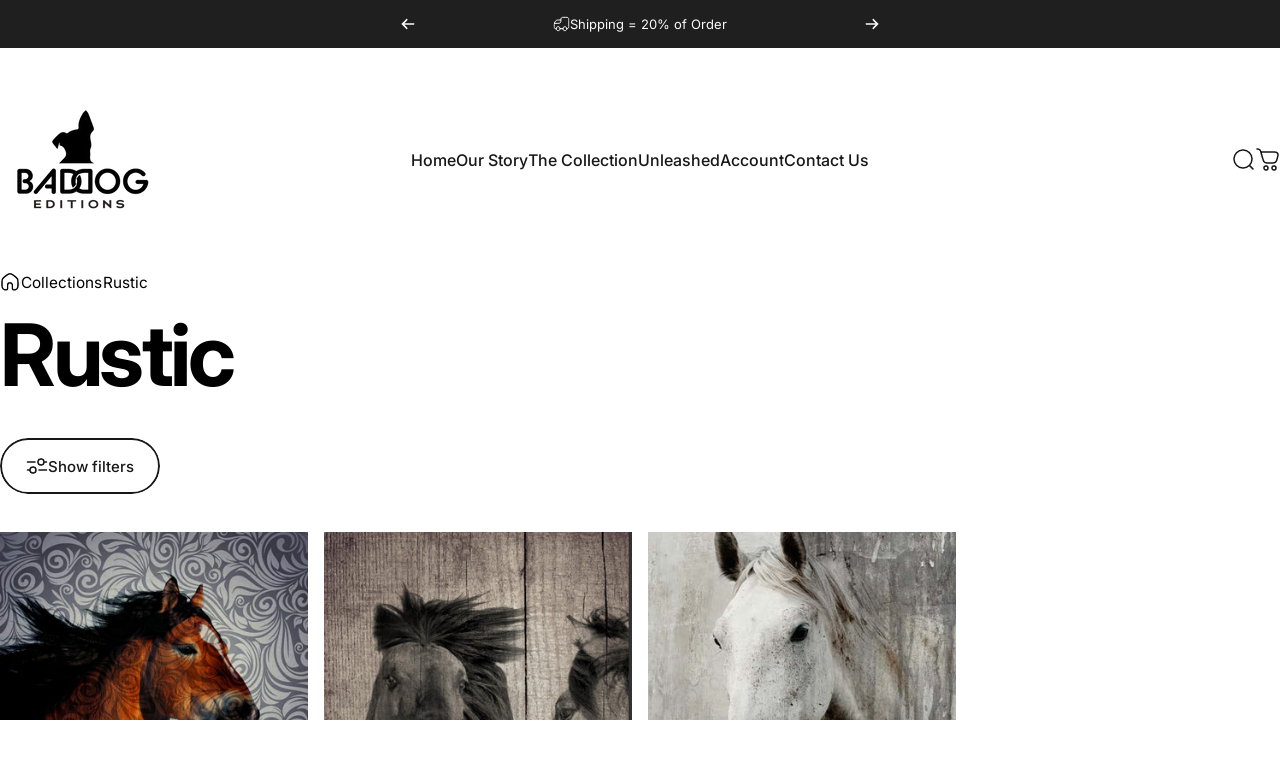

--- FILE ---
content_type: text/html; charset=utf-8
request_url: https://baddogeditions.com/collections/rustic/horse
body_size: 63118
content:















<!doctype html>
<html class="no-js" lang="en" dir="ltr">
  <head>
    <meta charset="utf-8">
    <meta http-equiv="X-UA-Compatible" content="IE=edge,chrome=1">
    <meta name="viewport" content="width=device-width,initial-scale=1">
    <meta name="theme-color" content="#171717">
    <link rel="canonical" href="https://baddogeditions.com/collections/rustic/horse">
    <link rel="preconnect" href="https://cdn.shopify.com" crossorigin>
    <link rel="preconnect" href="https://fonts.shopifycdn.com" crossorigin>
    
    <link rel="dns-prefetch" href="https://ajax.googleapis.com">
    <link rel="dns-prefetch" href="https://maps.googleapis.com">
    <link rel="dns-prefetch" href="https://maps.gstatic.com">
    
<link rel="shortcut icon" href="//baddogeditions.com/cdn/shop/files/BD_logo_1.png?crop=center&height=32&v=1745357626&width=32" type="image/png">
    <title>Buy Rustic Art Print Online &ndash; Tagged &quot;horse&quot; &ndash; Bad Dog Editions</title><meta name="description" content="Shop rustic art prints online and bring warmth to your walls. Explore a wide range of farmhouse-style, vintage, and nature-inspired artwork for every space."><meta property="og:site_name" content="Bad Dog Editions">
<meta property="og:url" content="https://baddogeditions.com/collections/rustic/horse">
<meta property="og:title" content="Buy Rustic Art Print Online">
<meta property="og:type" content="website">
<meta property="og:description" content="Shop rustic art prints online and bring warmth to your walls. Explore a wide range of farmhouse-style, vintage, and nature-inspired artwork for every space."><meta name="twitter:site" content="@">
<meta name="twitter:card" content="summary_large_image">
<meta name="twitter:title" content="Buy Rustic Art Print Online">
<meta name="twitter:description" content="Shop rustic art prints online and bring warmth to your walls. Explore a wide range of farmhouse-style, vintage, and nature-inspired artwork for every space.">
<style>@font-face {
  font-family: Inter;
  font-weight: 400;
  font-style: normal;
  font-display: swap;
  src: url("//baddogeditions.com/cdn/fonts/inter/inter_n4.b2a3f24c19b4de56e8871f609e73ca7f6d2e2bb9.woff2") format("woff2"),
       url("//baddogeditions.com/cdn/fonts/inter/inter_n4.af8052d517e0c9ffac7b814872cecc27ae1fa132.woff") format("woff");
}
@font-face {
  font-family: Inter;
  font-weight: 500;
  font-style: normal;
  font-display: swap;
  src: url("//baddogeditions.com/cdn/fonts/inter/inter_n5.d7101d5e168594dd06f56f290dd759fba5431d97.woff2") format("woff2"),
       url("//baddogeditions.com/cdn/fonts/inter/inter_n5.5332a76bbd27da00474c136abb1ca3cbbf259068.woff") format("woff");
}
@font-face {
  font-family: Inter;
  font-weight: 700;
  font-style: normal;
  font-display: swap;
  src: url("//baddogeditions.com/cdn/fonts/inter/inter_n7.02711e6b374660cfc7915d1afc1c204e633421e4.woff2") format("woff2"),
       url("//baddogeditions.com/cdn/fonts/inter/inter_n7.6dab87426f6b8813070abd79972ceaf2f8d3b012.woff") format("woff");
}
@font-face {
  font-family: Inter;
  font-weight: 400;
  font-style: italic;
  font-display: swap;
  src: url("//baddogeditions.com/cdn/fonts/inter/inter_i4.feae1981dda792ab80d117249d9c7e0f1017e5b3.woff2") format("woff2"),
       url("//baddogeditions.com/cdn/fonts/inter/inter_i4.62773b7113d5e5f02c71486623cf828884c85c6e.woff") format("woff");
}
@font-face {
  font-family: Inter;
  font-weight: 700;
  font-style: italic;
  font-display: swap;
  src: url("//baddogeditions.com/cdn/fonts/inter/inter_i7.b377bcd4cc0f160622a22d638ae7e2cd9b86ea4c.woff2") format("woff2"),
       url("//baddogeditions.com/cdn/fonts/inter/inter_i7.7c69a6a34e3bb44fcf6f975857e13b9a9b25beb4.woff") format("woff");
}
:root {
    /*! General */
    --color-base-text: 0 0 0;
    --color-base-highlight: 0 0 0;
    --color-base-background: 255 255 255;
    --color-base-button: 23 23 23;
    --color-base-button-gradient: #171717;
    --color-base-button-text: 255 255 255;
    --color-keyboard-focus: 11 97 205;
    --color-shadow: 168 232 226;
    --color-price: 23 23 23;
    --color-sale-price: 225 29 72;
    --color-sale-tag: 225 29 72;
    --color-sale-tag-text: 255 255 255;
    --color-rating: 245 158 11;
    --color-placeholder: 250 250 250;
    --color-success-text: 77 124 15;
    --color-success-background: 247 254 231;
    --color-error-text: 190 18 60;
    --color-error-background: 255 241 242;
    --color-info-text: 180 83 9;
    --color-info-background: 255 251 235;
    
    /*! Menu and drawers */
    --color-drawer-text: 23 23 23;
    --color-drawer-background: 255 255 255;
    --color-drawer-button-background: 23 23 23;
    --color-drawer-button-gradient: #171717;
    --color-drawer-button-text: 255 255 255;
    --color-drawer-overlay: 23 23 23;

    /*! Product card */
    --card-radius: var(--rounded-card);
    --card-border-width: 0.0rem;
    --card-border-opacity: 0.0;
    --card-shadow-opacity: 0.1;
    --card-shadow-horizontal-offset: 0.0rem;
    --card-shadow-vertical-offset: 0.0rem;

    /*! Buttons */
    --buttons-radius: var(--rounded-button);
    --buttons-border-width: 2px;
    --buttons-border-opacity: 1.0;
    --buttons-shadow-opacity: 0.0;
    --buttons-shadow-horizontal-offset: 0px;
    --buttons-shadow-vertical-offset: 0px;

    /*! Inputs */
    --inputs-radius: var(--rounded-input);
    --inputs-border-width: 0px;
    --inputs-border-opacity: 0.65;

    /*! Spacing */
    --sp-0d5: 0.125rem;
    --sp-1: 0.25rem;
    --sp-1d5: 0.375rem;
    --sp-2: 0.5rem;
    --sp-2d5: 0.625rem;
    --sp-3: 0.75rem;
    --sp-3d5: 0.875rem;
    --sp-4: 1rem;
    --sp-4d5: 1.125rem;
    --sp-5: 1.25rem;
    --sp-5d5: 1.375rem;
    --sp-6: 1.5rem;
    --sp-6d5: 1.625rem;
    --sp-7: 1.75rem;
    --sp-7d5: 1.875rem;
    --sp-8: 2rem;
    --sp-8d5: 2.125rem;
    --sp-9: 2.25rem;
    --sp-9d5: 2.375rem;
    --sp-10: 2.5rem;
    --sp-10d5: 2.625rem;
    --sp-11: 2.75rem;
    --sp-12: 3rem;
    --sp-13: 3.25rem;
    --sp-14: 3.5rem;
    --sp-15: 3.875rem;
    --sp-16: 4rem;
    --sp-18: 4.5rem;
    --sp-20: 5rem;
    --sp-23: 5.625rem;
    --sp-24: 6rem;
    --sp-28: 7rem;
    --sp-32: 8rem;
    --sp-36: 9rem;
    --sp-40: 10rem;
    --sp-44: 11rem;
    --sp-48: 12rem;
    --sp-52: 13rem;
    --sp-56: 14rem;
    --sp-60: 15rem;
    --sp-64: 16rem;
    --sp-68: 17rem;
    --sp-72: 18rem;
    --sp-80: 20rem;
    --sp-96: 24rem;
    --sp-100: 32rem;

    /*! Font family */
    --font-heading-family: Inter, sans-serif;
    --font-heading-style: normal;
    --font-heading-weight: 700;
    --font-heading-line-height: 1;
    --font-heading-letter-spacing: -0.03em;
    

    --font-body-family: Inter, sans-serif;
    --font-body-style: normal;
    --font-body-weight: 400;
    --font-body-line-height: 1.2;
    --font-body-letter-spacing: 0.0em;

    --font-navigation-family: var(--font-body-family);
    --font-navigation-size: clamp(0.875rem, 0.748rem + 0.3174vw, 1.125rem);
    --font-navigation-weight: 500;
    

    --font-button-family: var(--font-body-family);
    --font-button-size: clamp(0.875rem, 0.8115rem + 0.1587vw, 1.0rem);
    --font-button-weight: 500;
    

    --font-product-family: var(--font-body-family);
    --font-product-size: clamp(1.0rem, 0.873rem + 0.3175vw, 1.25rem);
    --font-product-weight: 500;
    

    /*! Font size */
    --text-3xs: 0.625rem;
    --text-2xs: 0.6875rem;
    --text-xs: 0.75rem;
    --text-2sm: 0.8125rem;
    --text-sm: 0.875rem;
    --text-base: 1.0rem;
    --text-lg: 1.125rem;
    --text-xl: 1.25rem;
    --text-2xl: 1.5rem;
    --text-3xl: 1.875rem;
    --text-4xl: 2.25rem;
    --text-5xl: 3.0rem;
    --text-6xl: 3.75rem;
    --text-7xl: 4.5rem;
    --text-8xl: 6.0rem;

    /*! Layout */
    --page-width: 1900px;
    --gap-padding: clamp(var(--sp-5), 2.526vw, var(--sp-12));
    --grid-gap: clamp(40px, 20vw, 60px);
    --page-padding: var(--sp-5);
    --page-container: min(calc(100vw - var(--scrollbar-width, 0px) - var(--page-padding) * 2), var(--page-width));
    --rounded-button: 3.75rem;
    --rounded-input: 0.75rem;
    --rounded-card: clamp(var(--sp-2d5), 1.053vw, var(--sp-5));
    --rounded-block: clamp(var(--sp-2d5), 1.053vw, var(--sp-5));

    /*! Other */
    --icon-weight: 1.5px;
  }

  @media screen and (min-width: 1024px) {
    :root {
      --page-padding: var(--sp-9);
    }
  }

  @media screen and (min-width: 1280px) {
    :root {
      --gap-padding: var(--sp-12);
      --page-padding: var(--sp-12);
      --page-container: min(calc(100vw - var(--scrollbar-width, 0px) - var(--page-padding) * 2), max(var(--page-width), 1280px));
    }
  }

  @media screen and (min-width: 1536px) {
    :root {
      --page-padding: max(var(--sp-12), 50vw - var(--scrollbar-width, 0px)/2 - var(--page-width)/2);
    }
  }
</style>
  <link rel="preload" as="font" href="//baddogeditions.com/cdn/fonts/inter/inter_n4.b2a3f24c19b4de56e8871f609e73ca7f6d2e2bb9.woff2" type="font/woff2" crossorigin>
  

  <link rel="preload" as="font" href="//baddogeditions.com/cdn/fonts/inter/inter_n7.02711e6b374660cfc7915d1afc1c204e633421e4.woff2" type="font/woff2" crossorigin>
  
<link href="//baddogeditions.com/cdn/shop/t/19/assets/theme.css?v=115650189533191626211753198581" rel="stylesheet" type="text/css" media="all" /><link
      rel="stylesheet"
      href="//baddogeditions.com/cdn/shop/t/19/assets/apps.css?v=162097722211979372921747062461"
      media="print"
      fetchpriority="low"
      onload="this.media='all'"
    >
    <script>window.performance && window.performance.mark && window.performance.mark('shopify.content_for_header.start');</script><meta name="google-site-verification" content="vDLgH6OGvuTuGMCbdLeTB65hn1LWngZxgK5ZNMqORaI">
<meta id="shopify-digital-wallet" name="shopify-digital-wallet" content="/8176361/digital_wallets/dialog">
<link rel="alternate" type="application/atom+xml" title="Feed" href="/collections/rustic/horse.atom" />
<link rel="alternate" type="application/json+oembed" href="https://baddogeditions.com/collections/rustic/horse.oembed">
<script async="async" src="/checkouts/internal/preloads.js?locale=en-US"></script>
<script id="shopify-features" type="application/json">{"accessToken":"ab6073c523a1af81382335f2ce58258b","betas":["rich-media-storefront-analytics"],"domain":"baddogeditions.com","predictiveSearch":true,"shopId":8176361,"locale":"en"}</script>
<script>var Shopify = Shopify || {};
Shopify.shop = "baddogeditions.myshopify.com";
Shopify.locale = "en";
Shopify.currency = {"active":"USD","rate":"1.0"};
Shopify.country = "US";
Shopify.theme = {"name":"NEW BADDOG SITE","id":147587105000,"schema_name":"Concept","schema_version":"4.2.0","theme_store_id":2412,"role":"main"};
Shopify.theme.handle = "null";
Shopify.theme.style = {"id":null,"handle":null};
Shopify.cdnHost = "baddogeditions.com/cdn";
Shopify.routes = Shopify.routes || {};
Shopify.routes.root = "/";</script>
<script type="module">!function(o){(o.Shopify=o.Shopify||{}).modules=!0}(window);</script>
<script>!function(o){function n(){var o=[];function n(){o.push(Array.prototype.slice.apply(arguments))}return n.q=o,n}var t=o.Shopify=o.Shopify||{};t.loadFeatures=n(),t.autoloadFeatures=n()}(window);</script>
<script id="shop-js-analytics" type="application/json">{"pageType":"collection"}</script>
<script defer="defer" async type="module" src="//baddogeditions.com/cdn/shopifycloud/shop-js/modules/v2/client.init-shop-cart-sync_BApSsMSl.en.esm.js"></script>
<script defer="defer" async type="module" src="//baddogeditions.com/cdn/shopifycloud/shop-js/modules/v2/chunk.common_CBoos6YZ.esm.js"></script>
<script type="module">
  await import("//baddogeditions.com/cdn/shopifycloud/shop-js/modules/v2/client.init-shop-cart-sync_BApSsMSl.en.esm.js");
await import("//baddogeditions.com/cdn/shopifycloud/shop-js/modules/v2/chunk.common_CBoos6YZ.esm.js");

  window.Shopify.SignInWithShop?.initShopCartSync?.({"fedCMEnabled":true,"windoidEnabled":true});

</script>
<script>(function() {
  var isLoaded = false;
  function asyncLoad() {
    if (isLoaded) return;
    isLoaded = true;
    var urls = ["https:\/\/load.csell.co\/assets\/js\/cross-sell.js?shop=baddogeditions.myshopify.com","\/\/cdn.shopify.com\/proxy\/09e094ec4cccaf814084bbde9152455da735634f53a633b10e9282c1c535d62a\/storage.googleapis.com\/adnabu-shopify\/online-store\/4ccd42744aeb4a9bbf4d8cf81706640543.min.js?shop=baddogeditions.myshopify.com\u0026sp-cache-control=cHVibGljLCBtYXgtYWdlPTkwMA","https:\/\/na.shgcdn3.com\/pixel-collector.js?shop=baddogeditions.myshopify.com"];
    for (var i = 0; i < urls.length; i++) {
      var s = document.createElement('script');
      s.type = 'text/javascript';
      s.async = true;
      s.src = urls[i];
      var x = document.getElementsByTagName('script')[0];
      x.parentNode.insertBefore(s, x);
    }
  };
  if(window.attachEvent) {
    window.attachEvent('onload', asyncLoad);
  } else {
    window.addEventListener('load', asyncLoad, false);
  }
})();</script>
<script id="__st">var __st={"a":8176361,"offset":-18000,"reqid":"c366e95f-9581-4d39-aa2b-99344df9eb1c-1768909874","pageurl":"baddogeditions.com\/collections\/rustic\/horse","u":"ce7f8a0f865e","p":"collection","rtyp":"collection","rid":237609601};</script>
<script>window.ShopifyPaypalV4VisibilityTracking = true;</script>
<script id="captcha-bootstrap">!function(){'use strict';const t='contact',e='account',n='new_comment',o=[[t,t],['blogs',n],['comments',n],[t,'customer']],c=[[e,'customer_login'],[e,'guest_login'],[e,'recover_customer_password'],[e,'create_customer']],r=t=>t.map((([t,e])=>`form[action*='/${t}']:not([data-nocaptcha='true']) input[name='form_type'][value='${e}']`)).join(','),a=t=>()=>t?[...document.querySelectorAll(t)].map((t=>t.form)):[];function s(){const t=[...o],e=r(t);return a(e)}const i='password',u='form_key',d=['recaptcha-v3-token','g-recaptcha-response','h-captcha-response',i],f=()=>{try{return window.sessionStorage}catch{return}},m='__shopify_v',_=t=>t.elements[u];function p(t,e,n=!1){try{const o=window.sessionStorage,c=JSON.parse(o.getItem(e)),{data:r}=function(t){const{data:e,action:n}=t;return t[m]||n?{data:e,action:n}:{data:t,action:n}}(c);for(const[e,n]of Object.entries(r))t.elements[e]&&(t.elements[e].value=n);n&&o.removeItem(e)}catch(o){console.error('form repopulation failed',{error:o})}}const l='form_type',E='cptcha';function T(t){t.dataset[E]=!0}const w=window,h=w.document,L='Shopify',v='ce_forms',y='captcha';let A=!1;((t,e)=>{const n=(g='f06e6c50-85a8-45c8-87d0-21a2b65856fe',I='https://cdn.shopify.com/shopifycloud/storefront-forms-hcaptcha/ce_storefront_forms_captcha_hcaptcha.v1.5.2.iife.js',D={infoText:'Protected by hCaptcha',privacyText:'Privacy',termsText:'Terms'},(t,e,n)=>{const o=w[L][v],c=o.bindForm;if(c)return c(t,g,e,D).then(n);var r;o.q.push([[t,g,e,D],n]),r=I,A||(h.body.append(Object.assign(h.createElement('script'),{id:'captcha-provider',async:!0,src:r})),A=!0)});var g,I,D;w[L]=w[L]||{},w[L][v]=w[L][v]||{},w[L][v].q=[],w[L][y]=w[L][y]||{},w[L][y].protect=function(t,e){n(t,void 0,e),T(t)},Object.freeze(w[L][y]),function(t,e,n,w,h,L){const[v,y,A,g]=function(t,e,n){const i=e?o:[],u=t?c:[],d=[...i,...u],f=r(d),m=r(i),_=r(d.filter((([t,e])=>n.includes(e))));return[a(f),a(m),a(_),s()]}(w,h,L),I=t=>{const e=t.target;return e instanceof HTMLFormElement?e:e&&e.form},D=t=>v().includes(t);t.addEventListener('submit',(t=>{const e=I(t);if(!e)return;const n=D(e)&&!e.dataset.hcaptchaBound&&!e.dataset.recaptchaBound,o=_(e),c=g().includes(e)&&(!o||!o.value);(n||c)&&t.preventDefault(),c&&!n&&(function(t){try{if(!f())return;!function(t){const e=f();if(!e)return;const n=_(t);if(!n)return;const o=n.value;o&&e.removeItem(o)}(t);const e=Array.from(Array(32),(()=>Math.random().toString(36)[2])).join('');!function(t,e){_(t)||t.append(Object.assign(document.createElement('input'),{type:'hidden',name:u})),t.elements[u].value=e}(t,e),function(t,e){const n=f();if(!n)return;const o=[...t.querySelectorAll(`input[type='${i}']`)].map((({name:t})=>t)),c=[...d,...o],r={};for(const[a,s]of new FormData(t).entries())c.includes(a)||(r[a]=s);n.setItem(e,JSON.stringify({[m]:1,action:t.action,data:r}))}(t,e)}catch(e){console.error('failed to persist form',e)}}(e),e.submit())}));const S=(t,e)=>{t&&!t.dataset[E]&&(n(t,e.some((e=>e===t))),T(t))};for(const o of['focusin','change'])t.addEventListener(o,(t=>{const e=I(t);D(e)&&S(e,y())}));const B=e.get('form_key'),M=e.get(l),P=B&&M;t.addEventListener('DOMContentLoaded',(()=>{const t=y();if(P)for(const e of t)e.elements[l].value===M&&p(e,B);[...new Set([...A(),...v().filter((t=>'true'===t.dataset.shopifyCaptcha))])].forEach((e=>S(e,t)))}))}(h,new URLSearchParams(w.location.search),n,t,e,['guest_login'])})(!0,!0)}();</script>
<script integrity="sha256-4kQ18oKyAcykRKYeNunJcIwy7WH5gtpwJnB7kiuLZ1E=" data-source-attribution="shopify.loadfeatures" defer="defer" src="//baddogeditions.com/cdn/shopifycloud/storefront/assets/storefront/load_feature-a0a9edcb.js" crossorigin="anonymous"></script>
<script data-source-attribution="shopify.dynamic_checkout.dynamic.init">var Shopify=Shopify||{};Shopify.PaymentButton=Shopify.PaymentButton||{isStorefrontPortableWallets:!0,init:function(){window.Shopify.PaymentButton.init=function(){};var t=document.createElement("script");t.src="https://baddogeditions.com/cdn/shopifycloud/portable-wallets/latest/portable-wallets.en.js",t.type="module",document.head.appendChild(t)}};
</script>
<script data-source-attribution="shopify.dynamic_checkout.buyer_consent">
  function portableWalletsHideBuyerConsent(e){var t=document.getElementById("shopify-buyer-consent"),n=document.getElementById("shopify-subscription-policy-button");t&&n&&(t.classList.add("hidden"),t.setAttribute("aria-hidden","true"),n.removeEventListener("click",e))}function portableWalletsShowBuyerConsent(e){var t=document.getElementById("shopify-buyer-consent"),n=document.getElementById("shopify-subscription-policy-button");t&&n&&(t.classList.remove("hidden"),t.removeAttribute("aria-hidden"),n.addEventListener("click",e))}window.Shopify?.PaymentButton&&(window.Shopify.PaymentButton.hideBuyerConsent=portableWalletsHideBuyerConsent,window.Shopify.PaymentButton.showBuyerConsent=portableWalletsShowBuyerConsent);
</script>
<script data-source-attribution="shopify.dynamic_checkout.cart.bootstrap">document.addEventListener("DOMContentLoaded",(function(){function t(){return document.querySelector("shopify-accelerated-checkout-cart, shopify-accelerated-checkout")}if(t())Shopify.PaymentButton.init();else{new MutationObserver((function(e,n){t()&&(Shopify.PaymentButton.init(),n.disconnect())})).observe(document.body,{childList:!0,subtree:!0})}}));
</script>

<script>window.performance && window.performance.mark && window.performance.mark('shopify.content_for_header.end');</script>
    <script src="//baddogeditions.com/cdn/shop/t/19/assets/vendor.js?v=83836565987576270061747062462" defer="defer"></script>
    <script src="//baddogeditions.com/cdn/shop/t/19/assets/theme.js?v=11220934506196452231751535067" defer="defer"></script><script>
  document.documentElement.classList.replace('no-js', 'js');

  window.theme = window.theme || {};
  theme.routes = {
    shop_url: 'https://baddogeditions.com',
    root_url: '/',
    cart_url: '/cart',
    cart_add_url: '/cart/add',
    cart_change_url: '/cart/change',
    cart_update_url: '/cart/update',
    search_url: '/search',
    predictive_search_url: '/search/suggest'
  };

  theme.variantStrings = {
    preOrder: "Pre-order",
    addToCart: "Add to cart",
    soldOut: "Sold Out",
    unavailable: "Unavailable",
    addToBundle: "Add to bundle",
    backInStock: "Notify me when it’s available"
  };

  theme.shippingCalculatorStrings = {
    error: "One or more errors occurred while retrieving the shipping rates:",
    notFound: "Sorry, we do not ship to your address.",
    oneResult: "There is one shipping rate for your address:",
    multipleResults: "There are multiple shipping rates for your address:"
  };

  theme.recipientFormStrings = {
    expanded: "Gift card recipient form expanded",
    collapsed: "Gift card recipient form collapsed"
  };

  theme.quickOrderListStrings = {
    itemsAdded: "[quantity] items added",
    itemAdded: "[quantity] item added",
    itemsRemoved: "[quantity] items removed",
    itemRemoved: "[quantity] item removed",
    viewCart: "View cart",
    each: "[money]\/ea",
    minError: "This item has a minimum of [min]",
    maxError: "This item has a maximum of [max]",
    stepError: "You can only add this item in increments of [step]"
  };

  theme.cartStrings = {
    error: `There was an error while updating your cart. Please try again.`,
    quantityError: `You can only add [quantity] of this item to your cart.`,
  };

  theme.dateStrings = {
    d: "d",
    day: "Day",
    days: "Days",
    h: "h",
    hour: "Hour",
    hours: "Hours",
    m: "m",
    minute: "Min",
    minutes: "Mins",
    s: "s",
    second: "Sec",
    seconds: "Secs"
  };theme.strings = {
    recentlyViewedEmpty: "Your recently viewed is empty.",
    close: "Close",
    next: "Next",
    previous: "Previous",
    qrImageAlt: "QR code — scan to redeem gift card"
  };

  theme.settings = {
    moneyFormat: "$ {{amount}}",
    moneyWithCurrencyFormat: "$ {{amount}} USD",
    currencyCodeEnabled: false,
    externalLinksNewTab: false,
    cartType: "drawer",
    isCartTemplate: false,
    pswpModule: "\/\/baddogeditions.com\/cdn\/shop\/t\/19\/assets\/photoswipe.min.js?v=41760041872977459911747062462",
    themeName: 'Concept',
    themeVersion: '4.2.0',
    agencyId: ''
  };</script>


<script type="text/javascript">
  
    window.SHG_CUSTOMER = null;
  
</script>







  <!-- BEGIN app block: shopify://apps/yoast-seo/blocks/metatags/7c777011-bc88-4743-a24e-64336e1e5b46 -->
<!-- This site is optimized with Yoast SEO for Shopify -->
<title>Rustic horse - Bad Dog Editions</title>
<meta name="description" content="Shop rustic art prints online and bring warmth to your walls. Explore a wide range of farmhouse-style, vintage, and nature-inspired artwork for every space." />
<link rel="canonical" href="https://baddogeditions.com/collections/rustic/horse" />
<meta name="robots" content="noindex, follow" />
<meta property="og:site_name" content="Bad Dog Editions" />
<meta property="og:url" content="https://baddogeditions.com/collections/rustic/horse" />
<meta property="og:locale" content="en_US" />
<meta property="og:type" content="website" />
<meta property="og:title" content="Rustic horse - Bad Dog Editions" />
<meta property="og:description" content="Shop rustic art prints online and bring warmth to your walls. Explore a wide range of farmhouse-style, vintage, and nature-inspired artwork for every space." />
<meta name="twitter:card" content="summary_large_image" />
<script type="application/ld+json" id="yoast-schema-graph">
{
  "@context": "https://schema.org",
  "@graph": [
    {
      "@type": "Organization",
      "@id": "https://baddogeditions.com/#/schema/organization/1",
      "url": "https://baddogeditions.com",
      "name": "Bad Dog Editions",
      "logo": {
        "@id": "https://baddogeditions.com/#/schema/ImageObject/38319493677288"
      },
      "image": [
        {
          "@id": "https://baddogeditions.com/#/schema/ImageObject/38319493677288"
        }
      ],
      "hasMerchantReturnPolicy": {
        "@type": "MerchantReturnPolicy",
        "merchantReturnLink": "https://baddogeditions.com/policies/refund-policy"
      },
      "sameAs": ["https:\/\/www.instagram.com\/baddogeditions\/","https:\/\/www.facebook.com\/people\/Bad-Dog-Editions\/61560848041996\/?mibextid=wwXIfr\u0026rdid=mhrKCrXl41RgDODS\u0026share_url=https%3A%2F%2Fwww.facebook.com%2Fshare%2F1fee73bUUB%2F%3Fmibextid%3DwwXIfr"]
    },
    {
      "@type": "ImageObject",
      "@id": "https://baddogeditions.com/#/schema/ImageObject/38319493677288",
      "width": 500,
      "height": 500,
      "url": "https:\/\/baddogeditions.com\/cdn\/shop\/files\/Baddog_Logo_final.png?v=1753215415",
      "contentUrl": "https:\/\/baddogeditions.com\/cdn\/shop\/files\/Baddog_Logo_final.png?v=1753215415"
    },
    {
      "@type": "WebSite",
      "@id": "https://baddogeditions.com/#/schema/website/1",
      "url": "https://baddogeditions.com",
      "name": "Bad Dog Editions",
      "potentialAction": {
        "@type": "SearchAction",
        "target": "https://baddogeditions.com/search?q={search_term_string}",
        "query-input": "required name=search_term_string"
      },
      "publisher": {
        "@id": "https://baddogeditions.com/#/schema/organization/1"
      },
      "inLanguage": "en"
    },
    {
      "@type": "CollectionPage",
      "@id": "https:\/\/baddogeditions.com\/collections\/rustic\/horse",
      "name": "Rustic horse - Bad Dog Editions",
      "description": "Shop rustic art prints online and bring warmth to your walls. Explore a wide range of farmhouse-style, vintage, and nature-inspired artwork for every space.",
      "breadcrumb": {
        "@id": "https:\/\/baddogeditions.com\/collections\/rustic\/horse\/#\/schema\/breadcrumb"
      },
      "isPartOf": {
        "@id": "https://baddogeditions.com/#/schema/website/1"
      },
      "url": "https:\/\/baddogeditions.com\/collections\/rustic\/horse"
    },
    {
      "@type": "BreadcrumbList",
      "@id": "https:\/\/baddogeditions.com\/collections\/rustic\/horse\/#\/schema\/breadcrumb",
      "itemListElement": [
        {
          "@type": "ListItem",
          "name": "Bad Dog Editions",
          "item": "https:\/\/baddogeditions.com",
          "position": 1
        },
        {
          "@type": "ListItem",
          "name": "Collections",
          "item": "https:\/\/baddogeditions.com\/collections",
          "position": 2
        },
        {
          "@type": "ListItem",
          "name": "Rustic",
          "item": "https:\/\/baddogeditions.com\/collections\/rustic",
          "position": 3
        },
        {
          "@type": "ListItem",
          "name": "horse",
          "position": 4
        }
      ]
    }

  ]}
</script>
<!--/ Yoast SEO -->
<!-- END app block --><!-- BEGIN app block: shopify://apps/frame-up/blocks/live_preview/1c5d072d-b18c-4203-9987-608903a9febe -->




  

  

  




<!-- END app block --><script src="https://cdn.shopify.com/extensions/019b92df-1966-750c-943d-a8ced4b05ac2/option-cli3-369/assets/gpomain.js" type="text/javascript" defer="defer"></script>
<link href="https://monorail-edge.shopifysvc.com" rel="dns-prefetch">
<script>(function(){if ("sendBeacon" in navigator && "performance" in window) {try {var session_token_from_headers = performance.getEntriesByType('navigation')[0].serverTiming.find(x => x.name == '_s').description;} catch {var session_token_from_headers = undefined;}var session_cookie_matches = document.cookie.match(/_shopify_s=([^;]*)/);var session_token_from_cookie = session_cookie_matches && session_cookie_matches.length === 2 ? session_cookie_matches[1] : "";var session_token = session_token_from_headers || session_token_from_cookie || "";function handle_abandonment_event(e) {var entries = performance.getEntries().filter(function(entry) {return /monorail-edge.shopifysvc.com/.test(entry.name);});if (!window.abandonment_tracked && entries.length === 0) {window.abandonment_tracked = true;var currentMs = Date.now();var navigation_start = performance.timing.navigationStart;var payload = {shop_id: 8176361,url: window.location.href,navigation_start,duration: currentMs - navigation_start,session_token,page_type: "collection"};window.navigator.sendBeacon("https://monorail-edge.shopifysvc.com/v1/produce", JSON.stringify({schema_id: "online_store_buyer_site_abandonment/1.1",payload: payload,metadata: {event_created_at_ms: currentMs,event_sent_at_ms: currentMs}}));}}window.addEventListener('pagehide', handle_abandonment_event);}}());</script>
<script id="web-pixels-manager-setup">(function e(e,d,r,n,o){if(void 0===o&&(o={}),!Boolean(null===(a=null===(i=window.Shopify)||void 0===i?void 0:i.analytics)||void 0===a?void 0:a.replayQueue)){var i,a;window.Shopify=window.Shopify||{};var t=window.Shopify;t.analytics=t.analytics||{};var s=t.analytics;s.replayQueue=[],s.publish=function(e,d,r){return s.replayQueue.push([e,d,r]),!0};try{self.performance.mark("wpm:start")}catch(e){}var l=function(){var e={modern:/Edge?\/(1{2}[4-9]|1[2-9]\d|[2-9]\d{2}|\d{4,})\.\d+(\.\d+|)|Firefox\/(1{2}[4-9]|1[2-9]\d|[2-9]\d{2}|\d{4,})\.\d+(\.\d+|)|Chrom(ium|e)\/(9{2}|\d{3,})\.\d+(\.\d+|)|(Maci|X1{2}).+ Version\/(15\.\d+|(1[6-9]|[2-9]\d|\d{3,})\.\d+)([,.]\d+|)( \(\w+\)|)( Mobile\/\w+|) Safari\/|Chrome.+OPR\/(9{2}|\d{3,})\.\d+\.\d+|(CPU[ +]OS|iPhone[ +]OS|CPU[ +]iPhone|CPU IPhone OS|CPU iPad OS)[ +]+(15[._]\d+|(1[6-9]|[2-9]\d|\d{3,})[._]\d+)([._]\d+|)|Android:?[ /-](13[3-9]|1[4-9]\d|[2-9]\d{2}|\d{4,})(\.\d+|)(\.\d+|)|Android.+Firefox\/(13[5-9]|1[4-9]\d|[2-9]\d{2}|\d{4,})\.\d+(\.\d+|)|Android.+Chrom(ium|e)\/(13[3-9]|1[4-9]\d|[2-9]\d{2}|\d{4,})\.\d+(\.\d+|)|SamsungBrowser\/([2-9]\d|\d{3,})\.\d+/,legacy:/Edge?\/(1[6-9]|[2-9]\d|\d{3,})\.\d+(\.\d+|)|Firefox\/(5[4-9]|[6-9]\d|\d{3,})\.\d+(\.\d+|)|Chrom(ium|e)\/(5[1-9]|[6-9]\d|\d{3,})\.\d+(\.\d+|)([\d.]+$|.*Safari\/(?![\d.]+ Edge\/[\d.]+$))|(Maci|X1{2}).+ Version\/(10\.\d+|(1[1-9]|[2-9]\d|\d{3,})\.\d+)([,.]\d+|)( \(\w+\)|)( Mobile\/\w+|) Safari\/|Chrome.+OPR\/(3[89]|[4-9]\d|\d{3,})\.\d+\.\d+|(CPU[ +]OS|iPhone[ +]OS|CPU[ +]iPhone|CPU IPhone OS|CPU iPad OS)[ +]+(10[._]\d+|(1[1-9]|[2-9]\d|\d{3,})[._]\d+)([._]\d+|)|Android:?[ /-](13[3-9]|1[4-9]\d|[2-9]\d{2}|\d{4,})(\.\d+|)(\.\d+|)|Mobile Safari.+OPR\/([89]\d|\d{3,})\.\d+\.\d+|Android.+Firefox\/(13[5-9]|1[4-9]\d|[2-9]\d{2}|\d{4,})\.\d+(\.\d+|)|Android.+Chrom(ium|e)\/(13[3-9]|1[4-9]\d|[2-9]\d{2}|\d{4,})\.\d+(\.\d+|)|Android.+(UC? ?Browser|UCWEB|U3)[ /]?(15\.([5-9]|\d{2,})|(1[6-9]|[2-9]\d|\d{3,})\.\d+)\.\d+|SamsungBrowser\/(5\.\d+|([6-9]|\d{2,})\.\d+)|Android.+MQ{2}Browser\/(14(\.(9|\d{2,})|)|(1[5-9]|[2-9]\d|\d{3,})(\.\d+|))(\.\d+|)|K[Aa][Ii]OS\/(3\.\d+|([4-9]|\d{2,})\.\d+)(\.\d+|)/},d=e.modern,r=e.legacy,n=navigator.userAgent;return n.match(d)?"modern":n.match(r)?"legacy":"unknown"}(),u="modern"===l?"modern":"legacy",c=(null!=n?n:{modern:"",legacy:""})[u],f=function(e){return[e.baseUrl,"/wpm","/b",e.hashVersion,"modern"===e.buildTarget?"m":"l",".js"].join("")}({baseUrl:d,hashVersion:r,buildTarget:u}),m=function(e){var d=e.version,r=e.bundleTarget,n=e.surface,o=e.pageUrl,i=e.monorailEndpoint;return{emit:function(e){var a=e.status,t=e.errorMsg,s=(new Date).getTime(),l=JSON.stringify({metadata:{event_sent_at_ms:s},events:[{schema_id:"web_pixels_manager_load/3.1",payload:{version:d,bundle_target:r,page_url:o,status:a,surface:n,error_msg:t},metadata:{event_created_at_ms:s}}]});if(!i)return console&&console.warn&&console.warn("[Web Pixels Manager] No Monorail endpoint provided, skipping logging."),!1;try{return self.navigator.sendBeacon.bind(self.navigator)(i,l)}catch(e){}var u=new XMLHttpRequest;try{return u.open("POST",i,!0),u.setRequestHeader("Content-Type","text/plain"),u.send(l),!0}catch(e){return console&&console.warn&&console.warn("[Web Pixels Manager] Got an unhandled error while logging to Monorail."),!1}}}}({version:r,bundleTarget:l,surface:e.surface,pageUrl:self.location.href,monorailEndpoint:e.monorailEndpoint});try{o.browserTarget=l,function(e){var d=e.src,r=e.async,n=void 0===r||r,o=e.onload,i=e.onerror,a=e.sri,t=e.scriptDataAttributes,s=void 0===t?{}:t,l=document.createElement("script"),u=document.querySelector("head"),c=document.querySelector("body");if(l.async=n,l.src=d,a&&(l.integrity=a,l.crossOrigin="anonymous"),s)for(var f in s)if(Object.prototype.hasOwnProperty.call(s,f))try{l.dataset[f]=s[f]}catch(e){}if(o&&l.addEventListener("load",o),i&&l.addEventListener("error",i),u)u.appendChild(l);else{if(!c)throw new Error("Did not find a head or body element to append the script");c.appendChild(l)}}({src:f,async:!0,onload:function(){if(!function(){var e,d;return Boolean(null===(d=null===(e=window.Shopify)||void 0===e?void 0:e.analytics)||void 0===d?void 0:d.initialized)}()){var d=window.webPixelsManager.init(e)||void 0;if(d){var r=window.Shopify.analytics;r.replayQueue.forEach((function(e){var r=e[0],n=e[1],o=e[2];d.publishCustomEvent(r,n,o)})),r.replayQueue=[],r.publish=d.publishCustomEvent,r.visitor=d.visitor,r.initialized=!0}}},onerror:function(){return m.emit({status:"failed",errorMsg:"".concat(f," has failed to load")})},sri:function(e){var d=/^sha384-[A-Za-z0-9+/=]+$/;return"string"==typeof e&&d.test(e)}(c)?c:"",scriptDataAttributes:o}),m.emit({status:"loading"})}catch(e){m.emit({status:"failed",errorMsg:(null==e?void 0:e.message)||"Unknown error"})}}})({shopId: 8176361,storefrontBaseUrl: "https://baddogeditions.com",extensionsBaseUrl: "https://extensions.shopifycdn.com/cdn/shopifycloud/web-pixels-manager",monorailEndpoint: "https://monorail-edge.shopifysvc.com/unstable/produce_batch",surface: "storefront-renderer",enabledBetaFlags: ["2dca8a86"],webPixelsConfigList: [{"id":"1393950952","configuration":"{\"site_id\":\"3801e1cc-e3cf-4611-a9de-8c36869919ba\",\"analytics_endpoint\":\"https:\\\/\\\/na.shgcdn3.com\"}","eventPayloadVersion":"v1","runtimeContext":"STRICT","scriptVersion":"695709fc3f146fa50a25299517a954f2","type":"APP","apiClientId":1158168,"privacyPurposes":["ANALYTICS","MARKETING","SALE_OF_DATA"],"dataSharingAdjustments":{"protectedCustomerApprovalScopes":["read_customer_personal_data"]}},{"id":"1058832616","configuration":"{\"pixel_id\":\"771254822073804\",\"pixel_type\":\"facebook_pixel\"}","eventPayloadVersion":"v1","runtimeContext":"OPEN","scriptVersion":"ca16bc87fe92b6042fbaa3acc2fbdaa6","type":"APP","apiClientId":2329312,"privacyPurposes":["ANALYTICS","MARKETING","SALE_OF_DATA"],"dataSharingAdjustments":{"protectedCustomerApprovalScopes":["read_customer_address","read_customer_email","read_customer_name","read_customer_personal_data","read_customer_phone"]}},{"id":"1022296296","configuration":"{\"config\":\"{\\\"google_tag_ids\\\":[\\\"G-EF7JXTG2Z3\\\",\\\"GT-PZ6CLTJP\\\"],\\\"target_country\\\":\\\"ZZ\\\",\\\"gtag_events\\\":[{\\\"type\\\":\\\"search\\\",\\\"action_label\\\":\\\"G-EF7JXTG2Z3\\\"},{\\\"type\\\":\\\"begin_checkout\\\",\\\"action_label\\\":\\\"G-EF7JXTG2Z3\\\"},{\\\"type\\\":\\\"view_item\\\",\\\"action_label\\\":[\\\"G-EF7JXTG2Z3\\\",\\\"MC-YT7VP881P3\\\"]},{\\\"type\\\":\\\"purchase\\\",\\\"action_label\\\":[\\\"G-EF7JXTG2Z3\\\",\\\"MC-YT7VP881P3\\\"]},{\\\"type\\\":\\\"page_view\\\",\\\"action_label\\\":[\\\"G-EF7JXTG2Z3\\\",\\\"MC-YT7VP881P3\\\"]},{\\\"type\\\":\\\"add_payment_info\\\",\\\"action_label\\\":\\\"G-EF7JXTG2Z3\\\"},{\\\"type\\\":\\\"add_to_cart\\\",\\\"action_label\\\":\\\"G-EF7JXTG2Z3\\\"}],\\\"enable_monitoring_mode\\\":false}\"}","eventPayloadVersion":"v1","runtimeContext":"OPEN","scriptVersion":"b2a88bafab3e21179ed38636efcd8a93","type":"APP","apiClientId":1780363,"privacyPurposes":[],"dataSharingAdjustments":{"protectedCustomerApprovalScopes":["read_customer_address","read_customer_email","read_customer_name","read_customer_personal_data","read_customer_phone"]}},{"id":"51314920","eventPayloadVersion":"v1","runtimeContext":"LAX","scriptVersion":"1","type":"CUSTOM","privacyPurposes":["MARKETING"],"name":"Meta pixel (migrated)"},{"id":"shopify-app-pixel","configuration":"{}","eventPayloadVersion":"v1","runtimeContext":"STRICT","scriptVersion":"0450","apiClientId":"shopify-pixel","type":"APP","privacyPurposes":["ANALYTICS","MARKETING"]},{"id":"shopify-custom-pixel","eventPayloadVersion":"v1","runtimeContext":"LAX","scriptVersion":"0450","apiClientId":"shopify-pixel","type":"CUSTOM","privacyPurposes":["ANALYTICS","MARKETING"]}],isMerchantRequest: false,initData: {"shop":{"name":"Bad Dog Editions","paymentSettings":{"currencyCode":"USD"},"myshopifyDomain":"baddogeditions.myshopify.com","countryCode":"US","storefrontUrl":"https:\/\/baddogeditions.com"},"customer":null,"cart":null,"checkout":null,"productVariants":[],"purchasingCompany":null},},"https://baddogeditions.com/cdn","fcfee988w5aeb613cpc8e4bc33m6693e112",{"modern":"","legacy":""},{"shopId":"8176361","storefrontBaseUrl":"https:\/\/baddogeditions.com","extensionBaseUrl":"https:\/\/extensions.shopifycdn.com\/cdn\/shopifycloud\/web-pixels-manager","surface":"storefront-renderer","enabledBetaFlags":"[\"2dca8a86\"]","isMerchantRequest":"false","hashVersion":"fcfee988w5aeb613cpc8e4bc33m6693e112","publish":"custom","events":"[[\"page_viewed\",{}],[\"collection_viewed\",{\"collection\":{\"id\":\"237609601\",\"title\":\"Rustic\",\"productVariants\":[{\"price\":{\"amount\":0.0,\"currencyCode\":\"USD\"},\"product\":{\"title\":\"Horse Paper\",\"vendor\":\"Bad Dog Editions\",\"id\":\"4090282881\",\"untranslatedTitle\":\"Horse Paper\",\"url\":\"\/products\/horse-paper\",\"type\":\"Art\"},\"id\":\"47455112200424\",\"image\":{\"src\":\"\/\/baddogeditions.com\/cdn\/shop\/products\/01695-Horse_20Paper_acf3b00b-1faa-495b-8ee9-98b95649abe4.jpeg?v=1751632559\"},\"sku\":null,\"title\":\"Beach \/ Canvas \/ No Mat\",\"untranslatedTitle\":\"Beach \/ Canvas \/ No Mat\"},{\"price\":{\"amount\":0.0,\"currencyCode\":\"USD\"},\"product\":{\"title\":\"Horse Wood\",\"vendor\":\"Bad Dog Editions\",\"id\":\"4090304449\",\"untranslatedTitle\":\"Horse Wood\",\"url\":\"\/products\/horse-wood\",\"type\":\"Art\"},\"id\":\"47387165163752\",\"image\":{\"src\":\"\/\/baddogeditions.com\/cdn\/shop\/products\/01696-Horse_20Wood.jpeg?v=1751456808\"},\"sku\":null,\"title\":\"No Frame \/ Canvas \/ Add 8-ply archival white mat\",\"untranslatedTitle\":\"No Frame \/ Canvas \/ Add 8-ply archival white mat\"},{\"price\":{\"amount\":0.0,\"currencyCode\":\"USD\"},\"product\":{\"title\":\"Profile of Equine Weather\",\"vendor\":\"Bad Dog Editions\",\"id\":\"4090359617\",\"untranslatedTitle\":\"Profile of Equine Weather\",\"url\":\"\/products\/profile-of-equine-weather\",\"type\":\"Art\"},\"id\":\"47387376222440\",\"image\":{\"src\":\"\/\/baddogeditions.com\/cdn\/shop\/products\/01699-Profile_20of_20Equine_20Weather_4e588ce9-f8c8-4829-b15b-3fb7891459bb.jpeg?v=1751456805\"},\"sku\":null,\"title\":\"No Frame \/ Canvas \/ Add 8-ply archival white mat\",\"untranslatedTitle\":\"No Frame \/ Canvas \/ Add 8-ply archival white mat\"}]}}]]"});</script><script>
  window.ShopifyAnalytics = window.ShopifyAnalytics || {};
  window.ShopifyAnalytics.meta = window.ShopifyAnalytics.meta || {};
  window.ShopifyAnalytics.meta.currency = 'USD';
  var meta = {"products":[{"id":4090282881,"gid":"gid:\/\/shopify\/Product\/4090282881","vendor":"Bad Dog Editions","type":"Art","handle":"horse-paper","variants":[{"id":47455112200424,"price":0,"name":"Horse Paper - Beach \/ Canvas \/ No Mat","public_title":"Beach \/ Canvas \/ No Mat","sku":null},{"id":47398258114792,"price":0,"name":"Horse Paper - Beach \/ Canvas \/ Add 8-ply archival white mat","public_title":"Beach \/ Canvas \/ Add 8-ply archival white mat","sku":null},{"id":47455112233192,"price":0,"name":"Horse Paper - Beach \/ Paper \/ No Mat","public_title":"Beach \/ Paper \/ No Mat","sku":null},{"id":47398258147560,"price":0,"name":"Horse Paper - Beach \/ Paper \/ Add 8-ply archival white mat","public_title":"Beach \/ Paper \/ Add 8-ply archival white mat","sku":null},{"id":47455112265960,"price":0,"name":"Horse Paper - Black \/ Canvas \/ No Mat","public_title":"Black \/ Canvas \/ No Mat","sku":null},{"id":47398258213096,"price":0,"name":"Horse Paper - Black \/ Canvas \/ Add 8-ply archival white mat","public_title":"Black \/ Canvas \/ Add 8-ply archival white mat","sku":null},{"id":47455112298728,"price":0,"name":"Horse Paper - Black \/ Paper \/ No Mat","public_title":"Black \/ Paper \/ No Mat","sku":null},{"id":47398258245864,"price":0,"name":"Horse Paper - Black \/ Paper \/ Add 8-ply archival white mat","public_title":"Black \/ Paper \/ Add 8-ply archival white mat","sku":null},{"id":47455112331496,"price":0,"name":"Horse Paper - Ebony \/ Canvas \/ No Mat","public_title":"Ebony \/ Canvas \/ No Mat","sku":null},{"id":47398258311400,"price":0,"name":"Horse Paper - Ebony \/ Canvas \/ Add 8-ply archival white mat","public_title":"Ebony \/ Canvas \/ Add 8-ply archival white mat","sku":null},{"id":47455112364264,"price":0,"name":"Horse Paper - Ebony \/ Paper \/ No Mat","public_title":"Ebony \/ Paper \/ No Mat","sku":null},{"id":47398258344168,"price":0,"name":"Horse Paper - Ebony \/ Paper \/ Add 8-ply archival white mat","public_title":"Ebony \/ Paper \/ Add 8-ply archival white mat","sku":null},{"id":47455112397032,"price":0,"name":"Horse Paper - Espresso \/ Canvas \/ No Mat","public_title":"Espresso \/ Canvas \/ No Mat","sku":null},{"id":47398258409704,"price":0,"name":"Horse Paper - Espresso \/ Canvas \/ Add 8-ply archival white mat","public_title":"Espresso \/ Canvas \/ Add 8-ply archival white mat","sku":null},{"id":47455112429800,"price":0,"name":"Horse Paper - Espresso \/ Paper \/ No Mat","public_title":"Espresso \/ Paper \/ No Mat","sku":null},{"id":47398258442472,"price":0,"name":"Horse Paper - Espresso \/ Paper \/ Add 8-ply archival white mat","public_title":"Espresso \/ Paper \/ Add 8-ply archival white mat","sku":null},{"id":47455112462568,"price":0,"name":"Horse Paper - Gold \/ Canvas \/ No Mat","public_title":"Gold \/ Canvas \/ No Mat","sku":null},{"id":47398258508008,"price":0,"name":"Horse Paper - Gold \/ Canvas \/ Add 8-ply archival white mat","public_title":"Gold \/ Canvas \/ Add 8-ply archival white mat","sku":null},{"id":47455112495336,"price":0,"name":"Horse Paper - Gold \/ Paper \/ No Mat","public_title":"Gold \/ Paper \/ No Mat","sku":null},{"id":47398258540776,"price":0,"name":"Horse Paper - Gold \/ Paper \/ Add 8-ply archival white mat","public_title":"Gold \/ Paper \/ Add 8-ply archival white mat","sku":null},{"id":47455112528104,"price":0,"name":"Horse Paper - Grey \/ Canvas \/ No Mat","public_title":"Grey \/ Canvas \/ No Mat","sku":null},{"id":47398258606312,"price":0,"name":"Horse Paper - Grey \/ Canvas \/ Add 8-ply archival white mat","public_title":"Grey \/ Canvas \/ Add 8-ply archival white mat","sku":null},{"id":47455112560872,"price":0,"name":"Horse Paper - Grey \/ Paper \/ No Mat","public_title":"Grey \/ Paper \/ No Mat","sku":null},{"id":47398258639080,"price":0,"name":"Horse Paper - Grey \/ Paper \/ Add 8-ply archival white mat","public_title":"Grey \/ Paper \/ Add 8-ply archival white mat","sku":null},{"id":47455112593640,"price":0,"name":"Horse Paper - Silver \/ Canvas \/ No Mat","public_title":"Silver \/ Canvas \/ No Mat","sku":null},{"id":47398258704616,"price":0,"name":"Horse Paper - Silver \/ Canvas \/ Add 8-ply archival white mat","public_title":"Silver \/ Canvas \/ Add 8-ply archival white mat","sku":null},{"id":47455112626408,"price":0,"name":"Horse Paper - Silver \/ Paper \/ No Mat","public_title":"Silver \/ Paper \/ No Mat","sku":null},{"id":47398258737384,"price":0,"name":"Horse Paper - Silver \/ Paper \/ Add 8-ply archival white mat","public_title":"Silver \/ Paper \/ Add 8-ply archival white mat","sku":null},{"id":47455112659176,"price":0,"name":"Horse Paper - Teak \/ Canvas \/ No Mat","public_title":"Teak \/ Canvas \/ No Mat","sku":null},{"id":47398258802920,"price":0,"name":"Horse Paper - Teak \/ Canvas \/ Add 8-ply archival white mat","public_title":"Teak \/ Canvas \/ Add 8-ply archival white mat","sku":null},{"id":47455112691944,"price":0,"name":"Horse Paper - Teak \/ Paper \/ No Mat","public_title":"Teak \/ Paper \/ No Mat","sku":null},{"id":47398258835688,"price":0,"name":"Horse Paper - Teak \/ Paper \/ Add 8-ply archival white mat","public_title":"Teak \/ Paper \/ Add 8-ply archival white mat","sku":null},{"id":47455112724712,"price":0,"name":"Horse Paper - Walnut \/ Canvas \/ No Mat","public_title":"Walnut \/ Canvas \/ No Mat","sku":null},{"id":47398258901224,"price":0,"name":"Horse Paper - Walnut \/ Canvas \/ Add 8-ply archival white mat","public_title":"Walnut \/ Canvas \/ Add 8-ply archival white mat","sku":null},{"id":47455112757480,"price":0,"name":"Horse Paper - Walnut \/ Paper \/ No Mat","public_title":"Walnut \/ Paper \/ No Mat","sku":null},{"id":47398258933992,"price":0,"name":"Horse Paper - Walnut \/ Paper \/ Add 8-ply archival white mat","public_title":"Walnut \/ Paper \/ Add 8-ply archival white mat","sku":null},{"id":47455112790248,"price":0,"name":"Horse Paper - White \/ Canvas \/ No Mat","public_title":"White \/ Canvas \/ No Mat","sku":null},{"id":47398258999528,"price":0,"name":"Horse Paper - White \/ Canvas \/ Add 8-ply archival white mat","public_title":"White \/ Canvas \/ Add 8-ply archival white mat","sku":null},{"id":47455112823016,"price":0,"name":"Horse Paper - White \/ Paper \/ No Mat","public_title":"White \/ Paper \/ No Mat","sku":null},{"id":47398259032296,"price":0,"name":"Horse Paper - White \/ Paper \/ Add 8-ply archival white mat","public_title":"White \/ Paper \/ Add 8-ply archival white mat","sku":null},{"id":47455112855784,"price":0,"name":"Horse Paper - No Frame \/ Canvas \/ No Mat","public_title":"No Frame \/ Canvas \/ No Mat","sku":null},{"id":47387164770536,"price":0,"name":"Horse Paper - No Frame \/ Canvas \/ Add 8-ply archival white mat","public_title":"No Frame \/ Canvas \/ Add 8-ply archival white mat","sku":null}],"remote":false},{"id":4090304449,"gid":"gid:\/\/shopify\/Product\/4090304449","vendor":"Bad Dog Editions","type":"Art","handle":"horse-wood","variants":[{"id":47387165163752,"price":0,"name":"Horse Wood - No Frame \/ Canvas \/ Add 8-ply archival white mat","public_title":"No Frame \/ Canvas \/ Add 8-ply archival white mat","sku":null},{"id":47398259065064,"price":0,"name":"Horse Wood - No Frame \/ Canvas \/ No Mat","public_title":"No Frame \/ Canvas \/ No Mat","sku":null},{"id":47398259163368,"price":0,"name":"Horse Wood - Beach \/ Canvas \/ Add 8-ply archival white mat","public_title":"Beach \/ Canvas \/ Add 8-ply archival white mat","sku":null},{"id":47397146919144,"price":0,"name":"Horse Wood - Beach \/ Canvas \/ No Mat","public_title":"Beach \/ Canvas \/ No Mat","sku":null},{"id":47398259196136,"price":0,"name":"Horse Wood - Beach \/ Paper \/ Add 8-ply archival white mat","public_title":"Beach \/ Paper \/ Add 8-ply archival white mat","sku":null},{"id":47398259228904,"price":0,"name":"Horse Wood - Beach \/ Paper \/ No Mat","public_title":"Beach \/ Paper \/ No Mat","sku":null},{"id":47398259261672,"price":0,"name":"Horse Wood - Black \/ Canvas \/ Add 8-ply archival white mat","public_title":"Black \/ Canvas \/ Add 8-ply archival white mat","sku":null},{"id":47387165229288,"price":0,"name":"Horse Wood - Black \/ Canvas \/ No Mat","public_title":"Black \/ Canvas \/ No Mat","sku":null},{"id":47398259294440,"price":0,"name":"Horse Wood - Black \/ Paper \/ Add 8-ply archival white mat","public_title":"Black \/ Paper \/ Add 8-ply archival white mat","sku":null},{"id":47398259327208,"price":0,"name":"Horse Wood - Black \/ Paper \/ No Mat","public_title":"Black \/ Paper \/ No Mat","sku":null},{"id":47398259359976,"price":0,"name":"Horse Wood - Ebony \/ Canvas \/ Add 8-ply archival white mat","public_title":"Ebony \/ Canvas \/ Add 8-ply archival white mat","sku":null},{"id":47387165262056,"price":0,"name":"Horse Wood - Ebony \/ Canvas \/ No Mat","public_title":"Ebony \/ Canvas \/ No Mat","sku":null},{"id":47398259392744,"price":0,"name":"Horse Wood - Ebony \/ Paper \/ Add 8-ply archival white mat","public_title":"Ebony \/ Paper \/ Add 8-ply archival white mat","sku":null},{"id":47398259425512,"price":0,"name":"Horse Wood - Ebony \/ Paper \/ No Mat","public_title":"Ebony \/ Paper \/ No Mat","sku":null},{"id":47398259458280,"price":0,"name":"Horse Wood - Espresso \/ Canvas \/ Add 8-ply archival white mat","public_title":"Espresso \/ Canvas \/ Add 8-ply archival white mat","sku":null},{"id":47387165294824,"price":0,"name":"Horse Wood - Espresso \/ Canvas \/ No Mat","public_title":"Espresso \/ Canvas \/ No Mat","sku":null},{"id":47398259491048,"price":0,"name":"Horse Wood - Espresso \/ Paper \/ Add 8-ply archival white mat","public_title":"Espresso \/ Paper \/ Add 8-ply archival white mat","sku":null},{"id":47398259523816,"price":0,"name":"Horse Wood - Espresso \/ Paper \/ No Mat","public_title":"Espresso \/ Paper \/ No Mat","sku":null},{"id":47398259556584,"price":0,"name":"Horse Wood - Gold \/ Canvas \/ Add 8-ply archival white mat","public_title":"Gold \/ Canvas \/ Add 8-ply archival white mat","sku":null},{"id":47387165327592,"price":0,"name":"Horse Wood - Gold \/ Canvas \/ No Mat","public_title":"Gold \/ Canvas \/ No Mat","sku":null},{"id":47398259589352,"price":0,"name":"Horse Wood - Gold \/ Paper \/ Add 8-ply archival white mat","public_title":"Gold \/ Paper \/ Add 8-ply archival white mat","sku":null},{"id":47398259622120,"price":0,"name":"Horse Wood - Gold \/ Paper \/ No Mat","public_title":"Gold \/ Paper \/ No Mat","sku":null},{"id":47398259654888,"price":0,"name":"Horse Wood - Grey \/ Canvas \/ Add 8-ply archival white mat","public_title":"Grey \/ Canvas \/ Add 8-ply archival white mat","sku":null},{"id":47387165360360,"price":0,"name":"Horse Wood - Grey \/ Canvas \/ No Mat","public_title":"Grey \/ Canvas \/ No Mat","sku":null},{"id":47398259687656,"price":0,"name":"Horse Wood - Grey \/ Paper \/ Add 8-ply archival white mat","public_title":"Grey \/ Paper \/ Add 8-ply archival white mat","sku":null},{"id":47398259720424,"price":0,"name":"Horse Wood - Grey \/ Paper \/ No Mat","public_title":"Grey \/ Paper \/ No Mat","sku":null},{"id":47398259753192,"price":0,"name":"Horse Wood - Silver \/ Canvas \/ Add 8-ply archival white mat","public_title":"Silver \/ Canvas \/ Add 8-ply archival white mat","sku":null},{"id":47387165393128,"price":0,"name":"Horse Wood - Silver \/ Canvas \/ No Mat","public_title":"Silver \/ Canvas \/ No Mat","sku":null},{"id":47398259785960,"price":0,"name":"Horse Wood - Silver \/ Paper \/ Add 8-ply archival white mat","public_title":"Silver \/ Paper \/ Add 8-ply archival white mat","sku":null},{"id":47398259818728,"price":0,"name":"Horse Wood - Silver \/ Paper \/ No Mat","public_title":"Silver \/ Paper \/ No Mat","sku":null},{"id":47398259851496,"price":0,"name":"Horse Wood - Teak \/ Canvas \/ Add 8-ply archival white mat","public_title":"Teak \/ Canvas \/ Add 8-ply archival white mat","sku":null},{"id":47387165425896,"price":0,"name":"Horse Wood - Teak \/ Canvas \/ No Mat","public_title":"Teak \/ Canvas \/ No Mat","sku":null},{"id":47398259884264,"price":0,"name":"Horse Wood - Teak \/ Paper \/ Add 8-ply archival white mat","public_title":"Teak \/ Paper \/ Add 8-ply archival white mat","sku":null},{"id":47398259917032,"price":0,"name":"Horse Wood - Teak \/ Paper \/ No Mat","public_title":"Teak \/ Paper \/ No Mat","sku":null},{"id":47398259949800,"price":0,"name":"Horse Wood - Walnut \/ Canvas \/ Add 8-ply archival white mat","public_title":"Walnut \/ Canvas \/ Add 8-ply archival white mat","sku":null},{"id":47387165458664,"price":0,"name":"Horse Wood - Walnut \/ Canvas \/ No Mat","public_title":"Walnut \/ Canvas \/ No Mat","sku":null},{"id":47398259982568,"price":0,"name":"Horse Wood - Walnut \/ Paper \/ Add 8-ply archival white mat","public_title":"Walnut \/ Paper \/ Add 8-ply archival white mat","sku":null},{"id":47398260015336,"price":0,"name":"Horse Wood - Walnut \/ Paper \/ No Mat","public_title":"Walnut \/ Paper \/ No Mat","sku":null},{"id":47398260048104,"price":0,"name":"Horse Wood - White \/ Canvas \/ Add 8-ply archival white mat","public_title":"White \/ Canvas \/ Add 8-ply archival white mat","sku":null},{"id":47387165491432,"price":0,"name":"Horse Wood - White \/ Canvas \/ No Mat","public_title":"White \/ Canvas \/ No Mat","sku":null},{"id":47398260080872,"price":0,"name":"Horse Wood - White \/ Paper \/ Add 8-ply archival white mat","public_title":"White \/ Paper \/ Add 8-ply archival white mat","sku":null},{"id":47387165524200,"price":0,"name":"Horse Wood - White \/ Paper \/ No Mat","public_title":"White \/ Paper \/ No Mat","sku":null}],"remote":false},{"id":4090359617,"gid":"gid:\/\/shopify\/Product\/4090359617","vendor":"Bad Dog Editions","type":"Art","handle":"profile-of-equine-weather","variants":[{"id":47387376222440,"price":0,"name":"Profile of Equine Weather - No Frame \/ Canvas \/ Add 8-ply archival white mat","public_title":"No Frame \/ Canvas \/ Add 8-ply archival white mat","sku":null},{"id":47398759301352,"price":0,"name":"Profile of Equine Weather - No Frame \/ Canvas \/ No Mat","public_title":"No Frame \/ Canvas \/ No Mat","sku":null},{"id":47398759399656,"price":0,"name":"Profile of Equine Weather - Beach \/ Canvas \/ Add 8-ply archival white mat","public_title":"Beach \/ Canvas \/ Add 8-ply archival white mat","sku":null},{"id":47397210325224,"price":0,"name":"Profile of Equine Weather - Beach \/ Canvas \/ No Mat","public_title":"Beach \/ Canvas \/ No Mat","sku":null},{"id":47398759432424,"price":0,"name":"Profile of Equine Weather - Beach \/ Paper \/ Add 8-ply archival white mat","public_title":"Beach \/ Paper \/ Add 8-ply archival white mat","sku":null},{"id":47398759465192,"price":0,"name":"Profile of Equine Weather - Beach \/ Paper \/ No Mat","public_title":"Beach \/ Paper \/ No Mat","sku":null},{"id":47398759497960,"price":0,"name":"Profile of Equine Weather - Black \/ Canvas \/ Add 8-ply archival white mat","public_title":"Black \/ Canvas \/ Add 8-ply archival white mat","sku":null},{"id":47387376287976,"price":0,"name":"Profile of Equine Weather - Black \/ Canvas \/ No Mat","public_title":"Black \/ Canvas \/ No Mat","sku":null},{"id":47398759530728,"price":0,"name":"Profile of Equine Weather - Black \/ Paper \/ Add 8-ply archival white mat","public_title":"Black \/ Paper \/ Add 8-ply archival white mat","sku":null},{"id":47398759563496,"price":0,"name":"Profile of Equine Weather - Black \/ Paper \/ No Mat","public_title":"Black \/ Paper \/ No Mat","sku":null},{"id":47398759596264,"price":0,"name":"Profile of Equine Weather - Ebony \/ Canvas \/ Add 8-ply archival white mat","public_title":"Ebony \/ Canvas \/ Add 8-ply archival white mat","sku":null},{"id":47387376320744,"price":0,"name":"Profile of Equine Weather - Ebony \/ Canvas \/ No Mat","public_title":"Ebony \/ Canvas \/ No Mat","sku":null},{"id":47398759629032,"price":0,"name":"Profile of Equine Weather - Ebony \/ Paper \/ Add 8-ply archival white mat","public_title":"Ebony \/ Paper \/ Add 8-ply archival white mat","sku":null},{"id":47398759661800,"price":0,"name":"Profile of Equine Weather - Ebony \/ Paper \/ No Mat","public_title":"Ebony \/ Paper \/ No Mat","sku":null},{"id":47398759694568,"price":0,"name":"Profile of Equine Weather - Espresso \/ Canvas \/ Add 8-ply archival white mat","public_title":"Espresso \/ Canvas \/ Add 8-ply archival white mat","sku":null},{"id":47387376353512,"price":0,"name":"Profile of Equine Weather - Espresso \/ Canvas \/ No Mat","public_title":"Espresso \/ Canvas \/ No Mat","sku":null},{"id":47398759727336,"price":0,"name":"Profile of Equine Weather - Espresso \/ Paper \/ Add 8-ply archival white mat","public_title":"Espresso \/ Paper \/ Add 8-ply archival white mat","sku":null},{"id":47398759760104,"price":0,"name":"Profile of Equine Weather - Espresso \/ Paper \/ No Mat","public_title":"Espresso \/ Paper \/ No Mat","sku":null},{"id":47398759792872,"price":0,"name":"Profile of Equine Weather - Gold \/ Canvas \/ Add 8-ply archival white mat","public_title":"Gold \/ Canvas \/ Add 8-ply archival white mat","sku":null},{"id":47387376386280,"price":0,"name":"Profile of Equine Weather - Gold \/ Canvas \/ No Mat","public_title":"Gold \/ Canvas \/ No Mat","sku":null},{"id":47398759825640,"price":0,"name":"Profile of Equine Weather - Gold \/ Paper \/ Add 8-ply archival white mat","public_title":"Gold \/ Paper \/ Add 8-ply archival white mat","sku":null},{"id":47398759858408,"price":0,"name":"Profile of Equine Weather - Gold \/ Paper \/ No Mat","public_title":"Gold \/ Paper \/ No Mat","sku":null},{"id":47398759891176,"price":0,"name":"Profile of Equine Weather - Grey \/ Canvas \/ Add 8-ply archival white mat","public_title":"Grey \/ Canvas \/ Add 8-ply archival white mat","sku":null},{"id":47387376419048,"price":0,"name":"Profile of Equine Weather - Grey \/ Canvas \/ No Mat","public_title":"Grey \/ Canvas \/ No Mat","sku":null},{"id":47398759923944,"price":0,"name":"Profile of Equine Weather - Grey \/ Paper \/ Add 8-ply archival white mat","public_title":"Grey \/ Paper \/ Add 8-ply archival white mat","sku":null},{"id":47398759956712,"price":0,"name":"Profile of Equine Weather - Grey \/ Paper \/ No Mat","public_title":"Grey \/ Paper \/ No Mat","sku":null},{"id":47398759989480,"price":0,"name":"Profile of Equine Weather - Silver \/ Canvas \/ Add 8-ply archival white mat","public_title":"Silver \/ Canvas \/ Add 8-ply archival white mat","sku":null},{"id":47387376451816,"price":0,"name":"Profile of Equine Weather - Silver \/ Canvas \/ No Mat","public_title":"Silver \/ Canvas \/ No Mat","sku":null},{"id":47398760022248,"price":0,"name":"Profile of Equine Weather - Silver \/ Paper \/ Add 8-ply archival white mat","public_title":"Silver \/ Paper \/ Add 8-ply archival white mat","sku":null},{"id":47398760055016,"price":0,"name":"Profile of Equine Weather - Silver \/ Paper \/ No Mat","public_title":"Silver \/ Paper \/ No Mat","sku":null},{"id":47398760087784,"price":0,"name":"Profile of Equine Weather - Teak \/ Canvas \/ Add 8-ply archival white mat","public_title":"Teak \/ Canvas \/ Add 8-ply archival white mat","sku":null},{"id":47387376484584,"price":0,"name":"Profile of Equine Weather - Teak \/ Canvas \/ No Mat","public_title":"Teak \/ Canvas \/ No Mat","sku":null},{"id":47398760120552,"price":0,"name":"Profile of Equine Weather - Teak \/ Paper \/ Add 8-ply archival white mat","public_title":"Teak \/ Paper \/ Add 8-ply archival white mat","sku":null},{"id":47398760153320,"price":0,"name":"Profile of Equine Weather - Teak \/ Paper \/ No Mat","public_title":"Teak \/ Paper \/ No Mat","sku":null},{"id":47398760186088,"price":0,"name":"Profile of Equine Weather - Walnut \/ Canvas \/ Add 8-ply archival white mat","public_title":"Walnut \/ Canvas \/ Add 8-ply archival white mat","sku":null},{"id":47387376517352,"price":0,"name":"Profile of Equine Weather - Walnut \/ Canvas \/ No Mat","public_title":"Walnut \/ Canvas \/ No Mat","sku":null},{"id":47398760218856,"price":0,"name":"Profile of Equine Weather - Walnut \/ Paper \/ Add 8-ply archival white mat","public_title":"Walnut \/ Paper \/ Add 8-ply archival white mat","sku":null},{"id":47398760251624,"price":0,"name":"Profile of Equine Weather - Walnut \/ Paper \/ No Mat","public_title":"Walnut \/ Paper \/ No Mat","sku":null},{"id":47398760284392,"price":0,"name":"Profile of Equine Weather - White \/ Canvas \/ Add 8-ply archival white mat","public_title":"White \/ Canvas \/ Add 8-ply archival white mat","sku":null},{"id":47387376550120,"price":0,"name":"Profile of Equine Weather - White \/ Canvas \/ No Mat","public_title":"White \/ Canvas \/ No Mat","sku":null},{"id":47398760317160,"price":0,"name":"Profile of Equine Weather - White \/ Paper \/ Add 8-ply archival white mat","public_title":"White \/ Paper \/ Add 8-ply archival white mat","sku":null},{"id":47387376582888,"price":0,"name":"Profile of Equine Weather - White \/ Paper \/ No Mat","public_title":"White \/ Paper \/ No Mat","sku":null}],"remote":false}],"page":{"pageType":"collection","resourceType":"collection","resourceId":237609601,"requestId":"c366e95f-9581-4d39-aa2b-99344df9eb1c-1768909874"}};
  for (var attr in meta) {
    window.ShopifyAnalytics.meta[attr] = meta[attr];
  }
</script>
<script class="analytics">
  (function () {
    var customDocumentWrite = function(content) {
      var jquery = null;

      if (window.jQuery) {
        jquery = window.jQuery;
      } else if (window.Checkout && window.Checkout.$) {
        jquery = window.Checkout.$;
      }

      if (jquery) {
        jquery('body').append(content);
      }
    };

    var hasLoggedConversion = function(token) {
      if (token) {
        return document.cookie.indexOf('loggedConversion=' + token) !== -1;
      }
      return false;
    }

    var setCookieIfConversion = function(token) {
      if (token) {
        var twoMonthsFromNow = new Date(Date.now());
        twoMonthsFromNow.setMonth(twoMonthsFromNow.getMonth() + 2);

        document.cookie = 'loggedConversion=' + token + '; expires=' + twoMonthsFromNow;
      }
    }

    var trekkie = window.ShopifyAnalytics.lib = window.trekkie = window.trekkie || [];
    if (trekkie.integrations) {
      return;
    }
    trekkie.methods = [
      'identify',
      'page',
      'ready',
      'track',
      'trackForm',
      'trackLink'
    ];
    trekkie.factory = function(method) {
      return function() {
        var args = Array.prototype.slice.call(arguments);
        args.unshift(method);
        trekkie.push(args);
        return trekkie;
      };
    };
    for (var i = 0; i < trekkie.methods.length; i++) {
      var key = trekkie.methods[i];
      trekkie[key] = trekkie.factory(key);
    }
    trekkie.load = function(config) {
      trekkie.config = config || {};
      trekkie.config.initialDocumentCookie = document.cookie;
      var first = document.getElementsByTagName('script')[0];
      var script = document.createElement('script');
      script.type = 'text/javascript';
      script.onerror = function(e) {
        var scriptFallback = document.createElement('script');
        scriptFallback.type = 'text/javascript';
        scriptFallback.onerror = function(error) {
                var Monorail = {
      produce: function produce(monorailDomain, schemaId, payload) {
        var currentMs = new Date().getTime();
        var event = {
          schema_id: schemaId,
          payload: payload,
          metadata: {
            event_created_at_ms: currentMs,
            event_sent_at_ms: currentMs
          }
        };
        return Monorail.sendRequest("https://" + monorailDomain + "/v1/produce", JSON.stringify(event));
      },
      sendRequest: function sendRequest(endpointUrl, payload) {
        // Try the sendBeacon API
        if (window && window.navigator && typeof window.navigator.sendBeacon === 'function' && typeof window.Blob === 'function' && !Monorail.isIos12()) {
          var blobData = new window.Blob([payload], {
            type: 'text/plain'
          });

          if (window.navigator.sendBeacon(endpointUrl, blobData)) {
            return true;
          } // sendBeacon was not successful

        } // XHR beacon

        var xhr = new XMLHttpRequest();

        try {
          xhr.open('POST', endpointUrl);
          xhr.setRequestHeader('Content-Type', 'text/plain');
          xhr.send(payload);
        } catch (e) {
          console.log(e);
        }

        return false;
      },
      isIos12: function isIos12() {
        return window.navigator.userAgent.lastIndexOf('iPhone; CPU iPhone OS 12_') !== -1 || window.navigator.userAgent.lastIndexOf('iPad; CPU OS 12_') !== -1;
      }
    };
    Monorail.produce('monorail-edge.shopifysvc.com',
      'trekkie_storefront_load_errors/1.1',
      {shop_id: 8176361,
      theme_id: 147587105000,
      app_name: "storefront",
      context_url: window.location.href,
      source_url: "//baddogeditions.com/cdn/s/trekkie.storefront.cd680fe47e6c39ca5d5df5f0a32d569bc48c0f27.min.js"});

        };
        scriptFallback.async = true;
        scriptFallback.src = '//baddogeditions.com/cdn/s/trekkie.storefront.cd680fe47e6c39ca5d5df5f0a32d569bc48c0f27.min.js';
        first.parentNode.insertBefore(scriptFallback, first);
      };
      script.async = true;
      script.src = '//baddogeditions.com/cdn/s/trekkie.storefront.cd680fe47e6c39ca5d5df5f0a32d569bc48c0f27.min.js';
      first.parentNode.insertBefore(script, first);
    };
    trekkie.load(
      {"Trekkie":{"appName":"storefront","development":false,"defaultAttributes":{"shopId":8176361,"isMerchantRequest":null,"themeId":147587105000,"themeCityHash":"3700205101718592692","contentLanguage":"en","currency":"USD","eventMetadataId":"f04f8def-61cb-4cc6-9080-80858729087c"},"isServerSideCookieWritingEnabled":true,"monorailRegion":"shop_domain","enabledBetaFlags":["65f19447"]},"Session Attribution":{},"S2S":{"facebookCapiEnabled":true,"source":"trekkie-storefront-renderer","apiClientId":580111}}
    );

    var loaded = false;
    trekkie.ready(function() {
      if (loaded) return;
      loaded = true;

      window.ShopifyAnalytics.lib = window.trekkie;

      var originalDocumentWrite = document.write;
      document.write = customDocumentWrite;
      try { window.ShopifyAnalytics.merchantGoogleAnalytics.call(this); } catch(error) {};
      document.write = originalDocumentWrite;

      window.ShopifyAnalytics.lib.page(null,{"pageType":"collection","resourceType":"collection","resourceId":237609601,"requestId":"c366e95f-9581-4d39-aa2b-99344df9eb1c-1768909874","shopifyEmitted":true});

      var match = window.location.pathname.match(/checkouts\/(.+)\/(thank_you|post_purchase)/)
      var token = match? match[1]: undefined;
      if (!hasLoggedConversion(token)) {
        setCookieIfConversion(token);
        window.ShopifyAnalytics.lib.track("Viewed Product Category",{"currency":"USD","category":"Collection: rustic","collectionName":"rustic","collectionId":237609601,"nonInteraction":true},undefined,undefined,{"shopifyEmitted":true});
      }
    });


        var eventsListenerScript = document.createElement('script');
        eventsListenerScript.async = true;
        eventsListenerScript.src = "//baddogeditions.com/cdn/shopifycloud/storefront/assets/shop_events_listener-3da45d37.js";
        document.getElementsByTagName('head')[0].appendChild(eventsListenerScript);

})();</script>
  <script>
  if (!window.ga || (window.ga && typeof window.ga !== 'function')) {
    window.ga = function ga() {
      (window.ga.q = window.ga.q || []).push(arguments);
      if (window.Shopify && window.Shopify.analytics && typeof window.Shopify.analytics.publish === 'function') {
        window.Shopify.analytics.publish("ga_stub_called", {}, {sendTo: "google_osp_migration"});
      }
      console.error("Shopify's Google Analytics stub called with:", Array.from(arguments), "\nSee https://help.shopify.com/manual/promoting-marketing/pixels/pixel-migration#google for more information.");
    };
    if (window.Shopify && window.Shopify.analytics && typeof window.Shopify.analytics.publish === 'function') {
      window.Shopify.analytics.publish("ga_stub_initialized", {}, {sendTo: "google_osp_migration"});
    }
  }
</script>
<script
  defer
  src="https://baddogeditions.com/cdn/shopifycloud/perf-kit/shopify-perf-kit-3.0.4.min.js"
  data-application="storefront-renderer"
  data-shop-id="8176361"
  data-render-region="gcp-us-central1"
  data-page-type="collection"
  data-theme-instance-id="147587105000"
  data-theme-name="Concept"
  data-theme-version="4.2.0"
  data-monorail-region="shop_domain"
  data-resource-timing-sampling-rate="10"
  data-shs="true"
  data-shs-beacon="true"
  data-shs-export-with-fetch="true"
  data-shs-logs-sample-rate="1"
  data-shs-beacon-endpoint="https://baddogeditions.com/api/collect"
></script>
</head>

  <body class="template-collection">
    <a class="sr-only skip-link" href="#MainContent">Skip to content</a><loading-bar class="loading-bar block fixed top-0 left-0 w-full h-full overflow-hidden pointer-events-none"><svg class="icon icon-spinner icon-lg absolute animate-spin" viewBox="0 0 24 24" stroke="currentColor" fill="none" xmlns="http://www.w3.org/2000/svg">
      <path stroke-linecap="round" stroke-linejoin="round" d="M2 12C2 17.5228 6.47715 22 12 22C17.5228 22 22 17.5228 22 12C22 6.47715 17.5228 2 12 2"></path>
    </svg></loading-bar>
<mouse-cursor class="mouse-cursor z-50 fixed select-none flex items-center justify-center pointer-events-none rounded-full"> 
  <svg class="icon icon-cursor" stroke="currentColor" viewBox="0 0 40 40" fill="none" xmlns="http://www.w3.org/2000/svg">
    <path d="M10 30L30 10M10 10L30 30" stroke-width="2.5" stroke-linecap="round" stroke-linejoin="round"></path>
  </svg>
</mouse-cursor>
<!-- BEGIN sections: header-group -->
<div id="shopify-section-sections--18888358592744__announcement-bar" class="shopify-section shopify-section-group-header-group topbar-section"><style>
    :root {--topbar-height: var(--sp-12);}
    
    @media screen and (min-width: 1536px) {
      :root {--topbar-height: var(--sp-14);}
    }

    #shopify-section-sections--18888358592744__announcement-bar {
      --gradient-background: #1f1f1f;
      --color-background: 31 31 31;
      --color-foreground: 250 250 250;
      --color-highlight: 255 221 191;
    }
  </style><div class="topbar topbar--center page-width page-width--full section section--rounded relative grid py-0 h-full w-full items-center"><div class="social-icons hidden lg:flex items-center"></div><div class="announcement-bar h-full flex justify-center lg:justify-center relative">
        <announcement-bar id="Slider-sections--18888358592744__announcement-bar" class="announcement__slides flex justify-center w-full h-full flickity" autoplay autoplay-speed="5"><div class="announcement__slide flex h-full" ><div class="announcement__content flex items-center gap-2"><span class="announcement-icon hidden md:block"><svg class="icon icon-truck icon-xs stroke-1" viewBox="0 0 16 16" stroke="currentColor" fill="none" xmlns="http://www.w3.org/2000/svg">
      <path d="M6.66675 12.6667H9.33342M6.66675 12.6667C6.66675 13.7712 5.77132 14.6667 4.66675 14.6667C3.56218 14.6667 2.66675 13.7712 2.66675 12.6667M6.66675 12.6667C6.66675 11.5621 5.77132 10.6667 4.66675 10.6667C3.56218 10.6667 2.66675 11.5621 2.66675 12.6667M9.33342 12.6667C9.33342 13.7712 10.2288 14.6667 11.3334 14.6667C12.438 14.6667 13.3334 13.7712 13.3334 12.6667M9.33342 12.6667C9.33342 11.5621 10.2288 10.6667 11.3334 10.6667C12.438 10.6667 13.3334 11.5621 13.3334 12.6667M13.3334 12.6667V12.6667C14.438 12.6667 15.3334 11.7712 15.3334 10.6667V4.53334C15.3334 3.41324 15.3334 2.85319 15.1154 2.42536C14.9237 2.04904 14.6177 1.74308 14.2414 1.55133C13.8136 1.33334 13.2535 1.33334 12.1334 1.33334H10.3334C9.40153 1.33334 8.93559 1.33334 8.56805 1.48558C8.07799 1.68857 7.68864 2.07792 7.48566 2.56798C7.33342 2.93552 7.33342 3.40146 7.33342 4.33334V4.33334C7.33342 5.26523 7.33342 5.73117 7.18117 6.09871C6.97819 6.58877 6.58884 6.97811 6.09878 7.1811C5.73124 7.33334 5.2653 7.33334 4.33341 7.33334H1.00008M2.66675 12.6667V12.6667C2.20176 12.6667 1.96927 12.6667 1.77852 12.6156C1.26088 12.4769 0.85656 12.0725 0.717859 11.5549C0.666748 11.3642 0.666748 11.1317 0.666748 10.6667V8.86795C0.666748 8.44463 0.666748 8.23297 0.688385 8.0258C0.734513 7.58411 0.853872 7.15318 1.04157 6.7507C1.1296 6.56192 1.2385 6.38042 1.4563 6.01743V6.01743C1.78307 5.47281 1.94646 5.20049 2.14753 4.97976C2.57779 4.50743 3.14762 4.18479 3.77402 4.05886C4.06674 4.00001 4.38431 4.00001 5.01944 4.00001H7.33342" stroke-linecap="round" stroke-linejoin="round"/>
    </svg></span><p class="announcement-text leading-tight">Shipping = 20% of Order</p></div></div><div class="announcement__slide flex h-full" aria-hidden="true" ><a class="announcement__content flex items-center gap-2" href="/pages/contact-us"><span class="announcement-icon hidden md:block"><svg class="icon icon-email icon-xs stroke-1" viewBox="0 0 16 16" stroke="currentColor" fill="none" xmlns="http://www.w3.org/2000/svg">
      <path d="M11.9999 5.33333L11.3333 5.77778L10.6625 6.22496C9.70021 6.86647 9.21907 7.18723 8.69903 7.31185C8.23946 7.42198 7.76037 7.42198 7.3008 7.31185C6.78077 7.18723 6.29963 6.86647 5.33736 6.22496L4.66659 5.77778L3.99992 5.33333M6.13325 14H9.86658C11.5467 14 12.3868 14 13.0286 13.673C13.593 13.3854 14.052 12.9265 14.3396 12.362C14.6666 11.7202 14.6666 10.8802 14.6666 9.2V6.8C14.6666 5.11984 14.6666 4.27976 14.3396 3.63803C14.052 3.07354 13.593 2.6146 13.0286 2.32698C12.3868 2 11.5467 2 9.86659 2H6.13325C4.45309 2 3.61302 2 2.97128 2.32698C2.40679 2.6146 1.94785 3.07354 1.66023 3.63803C1.33325 4.27976 1.33325 5.11984 1.33325 6.8V9.2C1.33325 10.8802 1.33325 11.7202 1.66023 12.362C1.94785 12.9265 2.40679 13.3854 2.97128 13.673C3.61302 14 4.45309 14 6.13325 14Z" stroke-linecap="round" stroke-linejoin="round"/>
    </svg></span><p class="announcement-text leading-tight">Have a Question? Visit Our Contact Page.</p></a></div><div class="announcement__slide flex h-full" aria-hidden="true" ><div class="announcement__content flex items-center gap-2"><p class="announcement-text leading-tight">Welcome to Bad Dog Editions.</p></div></div></announcement-bar><button type="button" is="previous-button" class="fader left relative flex items-center justify-start h-full" aria-controls="Slider-sections--18888358592744__announcement-bar" aria-label="Previous">
            <svg class="icon icon-arrow-left icon-xs transform" viewBox="0 0 15 14" fill="none" stroke="currentColor" xmlns="http://www.w3.org/2000/svg">
              <path stroke-linecap="round" stroke-linejoin="round" d="M6.33333 2.91675L2.25 7.00004M2.25 7.00004L6.33333 11.0834M2.25 7.00004H12.75"></path>
            </svg>
          </button>
          <button type="button" is="next-button" class="fader right relative flex items-center justify-end h-full" aria-controls="Slider-sections--18888358592744__announcement-bar" aria-label="Next">
            <svg class="icon icon-arrow-right icon-xs transform" viewBox="0 0 15 14" fill="none" stroke="currentColor" xmlns="http://www.w3.org/2000/svg">
              <path stroke-linecap="round" stroke-linejoin="round" d="M2.25 7.00004H12.75M12.75 7.00004L8.66667 2.91675M12.75 7.00004L8.66667 11.0834"></path>
            </svg>
          </button><button
              type="button"
              class="slideshow-control flex items-center justify-center rounded-full sr-only"
              is="control-button"
              aria-controls="Slider-sections--18888358592744__announcement-bar"
              aria-live="polite"
            >
              <span class="slideshow-control__pause"><svg class="icon icon-pause icon-md" viewBox="0 0 36 36" stroke="currentColor" fill="none" xmlns="http://www.w3.org/2000/svg">
      <path stroke-linecap="round" stroke-width="6" d="M9 4V32"></path>
      <path stroke-linecap="round" stroke-width="6" d="M27 4V32"></path>
    </svg><span class="sr-only">Pause slideshow</span>
              </span>
              <span class="slideshow-control__play"><svg class="icon icon-play icon-md" viewBox="0 0 36 36" stroke="none" fill="currentColor" xmlns="http://www.w3.org/2000/svg">
      <path d="M34 17.5006C34 18.3302 33.5707 19.0963 32.8683 19.5206L9.535 33.6629C9.164 33.8869 8.74867 34 8.33333 34C7.93667 34 7.54 33.8986 7.183 33.6936C6.45267 33.274 6 32.4915 6 31.6429V3.35817C6 2.50962 6.45267 1.72708 7.183 1.30752C7.91333 0.885606 8.814 0.899749 9.535 1.33816L32.8683 15.4805C33.5707 15.9048 34 16.6709 34 17.5006"></path>
    </svg><span class="sr-only">Play slideshow</span>
              </span>
            </button></div></div>
</div><div id="shopify-section-sections--18888358592744__header" class="shopify-section shopify-section-group-header-group header-section"><style>
  #shopify-section-sections--18888358592744__header {
    --section-padding-top: 32px;
    --section-padding-bottom: 32px;
    --color-background: 255 255 255;
    --color-foreground: 23 23 23;
    --color-transparent: 255 255 255;
  }
</style><menu-drawer id="MenuDrawer" class="menu-drawer drawer drawer--start z-30 fixed bottom-0 left-0 h-full w-full pointer-events-none"
  data-section-id="sections--18888358592744__header"
  hidden
>
  <overlay-element class="overlay fixed-modal invisible opacity-0 fixed bottom-0 left-0 w-full h-screen pointer-events-none" aria-controls="MenuDrawer" aria-expanded="false"></overlay-element>
  <div class="drawer__inner z-10 absolute top-0 flex flex-col w-full h-full overflow-hidden">
    <gesture-element class="drawer__header flex justify-between opacity-0 invisible relative">
      <span class="drawer__title heading lg:text-3xl text-2xl leading-none tracking-tight"></span>
      <button class="button button--secondary button--close drawer__close hidden sm:flex items-center justify-center" type="button" is="hover-button" aria-controls="MenuDrawer" aria-expanded="false" aria-label="Close">
        <span class="btn-fill" data-fill></span>
        <span class="btn-text"><svg class="icon icon-close icon-sm" viewBox="0 0 20 20" stroke="currentColor" fill="none" xmlns="http://www.w3.org/2000/svg">
      <path stroke-linecap="round" stroke-linejoin="round" d="M5 15L15 5M5 5L15 15"></path>
    </svg></span>
      </button>
    </gesture-element>
    <div class="drawer__content opacity-0 invisible flex flex-col h-full grow shrink">
      <nav class="relative grow overflow-hidden" role="navigation">
        <ul class="drawer__scrollable drawer__menu relative w-full h-full" role="list" data-parent><li class="drawer__menu-group"><a class="drawer__menu-item block heading text-2xl leading-none tracking-tight" href="/">Home</a></li><li class="drawer__menu-group"><details is="menu-details">
  <summary class="drawer__menu-item block cursor-pointer relative" aria-expanded="false">
    <button type="button" class="heading text-2xl leading-none tracking-tight" is="api-button" data-id="DrawerSubMenu-sections--18888358592744__header-2" data-section-id="sections--18888358592744__header">Our Story</button>
  </summary>
  <div class="drawer__submenu z-1 absolute top-0 left-0 flex flex-col w-full h-full" data-parent>
    <button type="button" class="tracking-tight heading text-base shrink-0 flex items-center gap-3 w-full" data-close>Our Story</button><div id="DrawerSubMenu-sections--18888358592744__header-2" class="drawer__scrollable flex flex-col h-full"></div></div>
</details>
</li><li class="drawer__menu-group"><details is="menu-details">
  <summary class="drawer__menu-item block cursor-pointer relative" aria-expanded="false">
    <button type="button" class="heading text-2xl leading-none tracking-tight" is="api-button" data-id="DrawerSubMenu-sections--18888358592744__header-3" data-section-id="sections--18888358592744__header">The Collection</button>
  </summary>
  <div class="drawer__submenu z-1 absolute top-0 left-0 flex flex-col w-full h-full" data-parent>
    <button type="button" class="tracking-tight heading text-base shrink-0 flex items-center gap-3 w-full" data-close>The Collection</button><div id="DrawerSubMenu-sections--18888358592744__header-3" class="drawer__scrollable flex flex-col h-full"></div></div>
</details>
</li><li class="drawer__menu-group"><a class="drawer__menu-item block heading text-2xl leading-none tracking-tight" href="/pages/bad-dog-unleashed">Unleashed</a></li><li class="drawer__menu-group"><details is="menu-details">
  <summary class="drawer__menu-item block cursor-pointer relative" aria-expanded="false">
    <button type="button" class="heading text-2xl leading-none tracking-tight" is="api-button" data-id="DrawerSubMenu-sections--18888358592744__header-5" data-section-id="sections--18888358592744__header">Account</button>
  </summary>
  <div class="drawer__submenu z-1 absolute top-0 left-0 flex flex-col w-full h-full" data-parent>
    <button type="button" class="tracking-tight heading text-base shrink-0 flex items-center gap-3 w-full" data-close>Account</button><div id="DrawerSubMenu-sections--18888358592744__header-5" class="drawer__scrollable flex flex-col h-full"></div></div>
</details>
</li><li class="drawer__menu-group"><a class="drawer__menu-item block heading text-2xl leading-none tracking-tight" href="/pages/contact-us">Contact Us</a></li></ul>
      </nav>
      <div class="drawer__footer grid w-full"><div class="drawer__footer-bottom flex items-center justify-between gap-6"><a href="/account/login" class="button button--primary icon-with-text" is="hover-link" rel="nofollow">
              <span class="btn-fill" data-fill></span>
              <span class="btn-text"><svg class="icon icon-account-2 icon-xs" viewBox="0 0 16 17" stroke="currentColor" fill="none" xmlns="http://www.w3.org/2000/svg">
      <rect width="6.5" height="6.5" x="4.75" y="1.917" rx="3.25"></rect>
      <path stroke-linecap="round" d="M8 10.834c1 0 2.667.222 3 .333.333.11 2.467.533 3 1.333.667 1 .667 1.334.667 2.667M8 10.834c-1 0-2.667.222-3 .333-.333.11-2.467.533-3 1.333-.667 1-.667 1.334-.667 2.667"></path>
    </svg>Login</span>
            </a></div>
      </div>
    </div>
  </div>
</menu-drawer>
<header data-section-id="sections--18888358592744__header" class="header header--left-center mobile:header--center page-width page-width--full section section--rounded section--padding grid items-center z-20 relative w-full" is="custom-header"><div class="header__icons header__icons--start flex justify-start z-2">
  <div class="header__buttons flex items-center gap-1d5"><a href="/search" class="search-drawer-button flex items-center justify-center" is="magnet-link" aria-controls="SearchDrawer" aria-expanded="false" >
        <span class="sr-only">Search</span><svg class="icon icon-search icon-lg" viewBox="0 0 24 24" stroke="currentColor" fill="none" xmlns="http://www.w3.org/2000/svg">
      <path stroke-linecap="round" d="m21 21-3.636-3.636m0 0A9 9 0 1 0 4.636 4.636a9 9 0 0 0 12.728 12.728Z"></path>
    </svg></a><button class="menu-drawer-button flex items-center justify-center" type="button" is="magnet-button" aria-controls="MenuDrawer" aria-expanded="false">
        <span class="sr-only">Site navigation</span><svg class="icon icon-hamburger icon-lg" viewBox="0 0 24 24" stroke="currentColor" fill="none" xmlns="http://www.w3.org/2000/svg">
      <path stroke-linecap="round" d="M3 6H21M3 12H11M3 18H16"></path>
    </svg></button></div>
</div>
<div class="header__logo flex justify-center z-2" itemscope itemtype="http://schema.org/Organization"><a
      href="/"
      itemprop="url"
      class="header__logo-link has-white-logo flex items-center relative"
    >
      <span class="sr-only">Bad Dog Editions</span><img src="//baddogeditions.com/cdn/shop/files/g-form-0-appearance.imageUrl-m9ungtph-BD_logo_1.png?v=1745456058&amp;width=500" alt="" srcset="//baddogeditions.com/cdn/shop/files/g-form-0-appearance.imageUrl-m9ungtph-BD_logo_1.png?v=1745456058&amp;width=160 160w, //baddogeditions.com/cdn/shop/files/g-form-0-appearance.imageUrl-m9ungtph-BD_logo_1.png?v=1745456058&amp;width=320 320w" width="500" height="500" loading="eager" sizes="160px" style="max-height: 160.0px;max-width: 160px;" itemprop="logo" is="lazy-image" class="logo hidden md:block"><img src="//baddogeditions.com/cdn/shop/files/BD_logo_1.png?v=1745357626&amp;width=500" alt="" srcset="//baddogeditions.com/cdn/shop/files/BD_logo_1.png?v=1745357626&amp;width=100 100w, //baddogeditions.com/cdn/shop/files/BD_logo_1.png?v=1745357626&amp;width=200 200w" width="500" height="500" loading="eager" sizes="100px" style="max-height: 100.0px;max-width: 100px;" itemprop="logo" is="lazy-image" class="logo md:hidden"><img src="//baddogeditions.com/cdn/shop/files/Baddog_Logo_final_White_nobackground_copy_2.png?v=1752266755&amp;width=536" alt="" srcset="//baddogeditions.com/cdn/shop/files/Baddog_Logo_final_White_nobackground_copy_2.png?v=1752266755&amp;width=160 160w, //baddogeditions.com/cdn/shop/files/Baddog_Logo_final_White_nobackground_copy_2.png?v=1752266755&amp;width=320 320w" width="536" height="429" loading="eager" sizes="160px" style="max-height: 128.0597014925373px;max-width: 160px;" itemprop="logo" is="lazy-image" class="white-logo hidden md:block absolute"><img src="//baddogeditions.com/cdn/shop/files/Baddog_Logo_final_White_nobackground_copy_2.png?v=1752266755&amp;width=536" alt="" srcset="//baddogeditions.com/cdn/shop/files/Baddog_Logo_final_White_nobackground_copy_2.png?v=1752266755&amp;width=100 100w, //baddogeditions.com/cdn/shop/files/Baddog_Logo_final_White_nobackground_copy_2.png?v=1752266755&amp;width=200 200w" width="536" height="429" loading="eager" sizes="100px" style="max-height: 80.03731343283582px;max-width: 100px;" itemprop="logo" is="lazy-image" class="white-logo md:hidden absolute"></a></div><div class="header__navigation hidden lg:flex lg:gap-5 lg:justify-start">
    <nav class="header__menu hidden lg:flex" role="navigation" aria-label="Primary"><ul class="flex flex-wrap list-menu with-block"><li>
        <a href="/" class="menu__item text-sm-lg flex items-center font-medium z-2 relative cursor-pointer" is="magnet-link" data-magnet="0">
          <span class="btn-text" data-text>Home</span><span class="btn-text btn-duplicate">Home</span></a>
      </li><li>
        <details is="details-dropdown" trigger="hover" level="top">
          <summary data-link="/pages/about-us-1" class="z-2 relative rounded-full">
            <button type="button" class="menu__item text-sm-lg flex items-center font-medium z-2 relative cursor-pointer" is="magnet-button" data-magnet="0" tabindex="-1">
              <span class="btn-text" data-text>Our Story</span><span class="btn-text btn-duplicate">Our Story</span></button>
          </summary>
          <div id="DropdownMenu-sections--18888358592744__header-2-start" class="dropdown opacity-0 invisible absolute top-0 max-w-full pointer-events-none">
            <div class="dropdown__container relative"><span class="dropdown__corner corner left top flex absolute pointer-events-none">
  <svg class="w-full h-auto" viewBox="0 0 101 101" stroke="none" fill="currentColor" xmlns="http://www.w3.org/2000/svg">
    <path fill-rule="evenodd" clip-rule="evenodd" d="M101 0H0V101H1C1 45.7715 45.7715 1 101 1V0Z"></path>
    <path d="M1 101C1 45.7715 45.7715 1 101 1" fill="none"></path>
  </svg>
</span>
<span class="dropdown__corner corner right top flex absolute pointer-events-none">
  <svg class="w-full h-auto" viewBox="0 0 101 101" stroke="none" fill="currentColor" xmlns="http://www.w3.org/2000/svg">
    <path fill-rule="evenodd" clip-rule="evenodd" d="M101 0H0V101H1C1 45.7715 45.7715 1 101 1V0Z"></path>
    <path d="M1 101C1 45.7715 45.7715 1 101 1" fill="none"></path>
  </svg>
</span><ul class="dropdown__nav flex flex-col gap-1d5 xl:gap-2" role="list"><li class="opacity-0">
                      <p>
                        <a href="/pages/about-us-1" class="reversed-link text-sm-base">Who We Are</a>
                      </p>
                    </li><li class="opacity-0 relative">
                      <details is="details-dropdown" trigger="hover" level="child">
                        <summary data-link="#">
                          <a href="#" class="reversed-link text-sm-base" tabindex="-1">Our Process</a>
                        </summary>
                        <div class="dropdown opacity-0 invisible absolute top-0 left-100 max-w-full pointer-events-none">
                          <div class="dropdown__container">
                            <ul class="dropdown__nav flex flex-col gap-1d5 xl:gap-2" role="list"><li class="opacity-0">
                                  <p>
                                    <a href="/pages/orders-returns" class="reversed-link text-sm-base">Orders & Returns</a>
                                  </p>
                                </li><li class="opacity-0">
                                  <p>
                                    <a href="/pages/shipping-delivery" class="reversed-link text-sm-base">Packaging & Shipping</a>
                                  </p>
                                </li></ul>
                          </div>
                        </div>
                      </details>
                    </li></ul>
            </div>
          </div>
        </details>
      </li><li>
        <details is="details-dropdown" trigger="hover" level="top">
          <summary data-link="/collections/art-collection" class="z-2 relative rounded-full">
            <button type="button" class="menu__item text-sm-lg flex items-center font-medium z-2 relative cursor-pointer" is="magnet-button" data-magnet="0" tabindex="-1">
              <span class="btn-text" data-text>The Collection</span><span class="btn-text btn-duplicate">The Collection</span></button>
          </summary>
          <div id="DropdownMenu-sections--18888358592744__header-3-start" class="dropdown opacity-0 invisible absolute top-0 max-w-full pointer-events-none">
            <div class="dropdown__container relative"><span class="dropdown__corner corner left top flex absolute pointer-events-none">
  <svg class="w-full h-auto" viewBox="0 0 101 101" stroke="none" fill="currentColor" xmlns="http://www.w3.org/2000/svg">
    <path fill-rule="evenodd" clip-rule="evenodd" d="M101 0H0V101H1C1 45.7715 45.7715 1 101 1V0Z"></path>
    <path d="M1 101C1 45.7715 45.7715 1 101 1" fill="none"></path>
  </svg>
</span>
<span class="dropdown__corner corner right top flex absolute pointer-events-none">
  <svg class="w-full h-auto" viewBox="0 0 101 101" stroke="none" fill="currentColor" xmlns="http://www.w3.org/2000/svg">
    <path fill-rule="evenodd" clip-rule="evenodd" d="M101 0H0V101H1C1 45.7715 45.7715 1 101 1V0Z"></path>
    <path d="M1 101C1 45.7715 45.7715 1 101 1" fill="none"></path>
  </svg>
</span><ul class="dropdown__nav flex flex-col gap-1d5 xl:gap-2" role="list"><li class="opacity-0">
                      <p>
                        <a href="/collections/art-collection" class="reversed-link text-sm-base">All Editions</a>
                      </p>
                    </li><li class="opacity-0">
                      <p>
                        <a href="/collections/2026-releases" class="reversed-link text-sm-base">2026 Releases</a>
                      </p>
                    </li><li class="opacity-0">
                      <p>
                        <a href="/collections/the-winter-edit" class="reversed-link text-sm-base">The Winter Edit</a>
                      </p>
                    </li><li class="opacity-0">
                      <p>
                        <a href="/collections/bestsellers" class="reversed-link text-sm-base">Studio Selects</a>
                      </p>
                    </li></ul>
            </div>
          </div>
        </details>
      </li><li>
        <a href="/pages/bad-dog-unleashed" class="menu__item text-sm-lg flex items-center font-medium z-2 relative cursor-pointer" is="magnet-link" data-magnet="0">
          <span class="btn-text" data-text>Unleashed</span><span class="btn-text btn-duplicate">Unleashed</span></a>
      </li><li>
        <details is="details-dropdown" trigger="hover" level="top">
          <summary data-link="/pages/contact-us" class="z-2 relative rounded-full">
            <button type="button" class="menu__item text-sm-lg flex items-center font-medium z-2 relative cursor-pointer" is="magnet-button" data-magnet="0" tabindex="-1">
              <span class="btn-text" data-text>Account</span><span class="btn-text btn-duplicate">Account</span></button>
          </summary>
          <div id="DropdownMenu-sections--18888358592744__header-5-start" class="dropdown opacity-0 invisible absolute top-0 max-w-full pointer-events-none">
            <div class="dropdown__container relative"><span class="dropdown__corner corner left top flex absolute pointer-events-none">
  <svg class="w-full h-auto" viewBox="0 0 101 101" stroke="none" fill="currentColor" xmlns="http://www.w3.org/2000/svg">
    <path fill-rule="evenodd" clip-rule="evenodd" d="M101 0H0V101H1C1 45.7715 45.7715 1 101 1V0Z"></path>
    <path d="M1 101C1 45.7715 45.7715 1 101 1" fill="none"></path>
  </svg>
</span>
<span class="dropdown__corner corner right top flex absolute pointer-events-none">
  <svg class="w-full h-auto" viewBox="0 0 101 101" stroke="none" fill="currentColor" xmlns="http://www.w3.org/2000/svg">
    <path fill-rule="evenodd" clip-rule="evenodd" d="M101 0H0V101H1C1 45.7715 45.7715 1 101 1V0Z"></path>
    <path d="M1 101C1 45.7715 45.7715 1 101 1" fill="none"></path>
  </svg>
</span><ul class="dropdown__nav flex flex-col gap-1d5 xl:gap-2" role="list"><li class="opacity-0">
                      <p>
                        <a href="/pages/contact-us" class="reversed-link text-sm-base">Request Account</a>
                      </p>
                    </li><li class="opacity-0">
                      <p>
                        <a href="https://baddogeditions.com/account/login" class="reversed-link text-sm-base">Log In </a>
                      </p>
                    </li><li class="opacity-0">
                      <p>
                        <a href="https://baddogeditions.com/account/logout" class="reversed-link text-sm-base">Log Out</a>
                      </p>
                    </li></ul>
            </div>
          </div>
        </details>
      </li><li>
        <a href="/pages/contact-us" class="menu__item text-sm-lg flex items-center font-medium z-2 relative cursor-pointer" is="magnet-link" data-magnet="0">
          <span class="btn-text" data-text>Contact Us</span><span class="btn-text btn-duplicate">Contact Us</span></a>
      </li></ul>
</nav>
  </div><div class="header__icons header__icons--end flex justify-end z-2">
  <div class="header__buttons flex items-center gap-1d5"><a href="/search" class="search-drawer-button flex items-center justify-center" is="magnet-link" aria-controls="SearchDrawer" aria-expanded="false" >
        <span class="sr-only">Search</span><svg class="icon icon-search icon-lg" viewBox="0 0 24 24" stroke="currentColor" fill="none" xmlns="http://www.w3.org/2000/svg">
      <path stroke-linecap="round" d="m21 21-3.636-3.636m0 0A9 9 0 1 0 4.636 4.636a9 9 0 0 0 12.728 12.728Z"></path>
    </svg></a>
      
      <a href="/cart" class="cart-drawer-button flex items-center justify-center relative" is="magnet-link" aria-controls="CartDrawer" aria-expanded="false" data-no-instant>
        <span class="sr-only">Cart</span><svg class="icon icon-cart icon-lg" viewBox="0 0 24 24" stroke="currentColor" fill="none" xmlns="http://www.w3.org/2000/svg">
          <path stroke-linecap="round" stroke-linejoin="round" d="M1 1h.5v0c.226 0 .339 0 .44.007a3 3 0 0 1 2.62 1.976c.034.095.065.204.127.42l.17.597m0 0 1.817 6.358c.475 1.664.713 2.496 1.198 3.114a4 4 0 0 0 1.633 1.231c.727.297 1.592.297 3.322.297h2.285c1.75 0 2.626 0 3.359-.302a4 4 0 0 0 1.64-1.253c.484-.627.715-1.472 1.175-3.161l.06-.221c.563-2.061.844-3.092.605-3.906a3 3 0 0 0-1.308-1.713C19.92 4 18.853 4 16.716 4H4.857ZM12 20a2 2 0 1 1-4 0 2 2 0 0 1 4 0Zm8 0a2 2 0 1 1-4 0 2 2 0 0 1 4 0Z"></path>
        </svg><cart-count class="count absolute top-0 right-0 text-xs" aria-label="0" hidden>0</cart-count>
      </a><button class="menu-drawer-button flex items-center justify-center" type="button" is="magnet-button" aria-controls="MenuDrawer" aria-expanded="false">
        <span class="sr-only">Site navigation</span><svg class="icon icon-hamburger icon-lg" viewBox="0 0 24 24" stroke="currentColor" fill="none" xmlns="http://www.w3.org/2000/svg">
      <path stroke-linecap="round" d="M3 6H21M3 12H11M3 18H16"></path>
    </svg></button></div>
</div>
<span class="header__corner corner left bottom flex absolute pointer-events-none">
  <svg class="w-full h-auto" viewBox="0 0 101 101" stroke="none" fill="currentColor" xmlns="http://www.w3.org/2000/svg">
    <path fill-rule="evenodd" clip-rule="evenodd" d="M101 0H0V101H1C1 45.7715 45.7715 1 101 1V0Z"></path>
    <path d="M1 101C1 45.7715 45.7715 1 101 1" fill="none"></path>
  </svg>
</span>
<span class="header__corner corner right bottom flex absolute pointer-events-none">
  <svg class="w-full h-auto" viewBox="0 0 101 101" stroke="none" fill="currentColor" xmlns="http://www.w3.org/2000/svg">
    <path fill-rule="evenodd" clip-rule="evenodd" d="M101 0H0V101H1C1 45.7715 45.7715 1 101 1V0Z"></path>
    <path d="M1 101C1 45.7715 45.7715 1 101 1" fill="none"></path>
  </svg>
</span><span class="header__cutout cutout opacity-0 absolute left-0 top-100 w-full pointer-events-none"></span></header><span class="overlay opacity-0 z-1 fixed left-0 w-full pointer-events-none"></span><script>
  if (Shopify.designMode) {
    document.documentElement.style.setProperty('--header-height', Math.round(document.getElementById('shopify-section-sections--18888358592744__header').clientHeight) + 'px');
  }
</script>

</div>
<!-- END sections: header-group --><!-- BEGIN sections: overlay-group -->
<div id="shopify-section-sections--18888358625512__cart-drawer" class="shopify-section shopify-section-group-overlay-group"><script src="//baddogeditions.com/cdn/shop/t/19/assets/cart.js?v=69164310473929479901747062461" defer></script><cart-drawer
    id="CartDrawer"
    class="cart-drawer drawer drawer--end z-35 fixed bottom-0 left-0 h-full w-full pointer-events-none"
    role="dialog"
    aria-modal="true"
    aria-label="Cart"
    data-section-id="sections--18888358625512__cart-drawer"
    shopify-design-mode
    hidden
  >
    <overlay-element
      class="overlay fixed-modal invisible opacity-0 fixed bottom-0 left-0 w-full h-screen pointer-events-none"
      aria-controls="CartDrawer"
      aria-expanded="false"
    ></overlay-element>
    <div class="drawer__inner z-10 absolute top-0 flex flex-col w-full h-full overflow-hidden">
      <gesture-element class="drawer__header flex justify-between opacity-0 invisible relative">
        <ul class="drawer__tabs flex gap-10" is="tab-list">
          <li>
            <button
              class="drawer__tab relative"
              type="button"
              aria-controls="MiniCart-sections--18888358625512__cart-drawer"
              aria-expanded="true"
            >
              <span class="drawer__title heading lg:text-3xl text-2xl leading-none tracking-tight">Cart</span>
              <cart-count
                class="count absolute font-medium text-xs lg:text-sm leading-none"
                aria-label="{&amp;quot;one&amp;quot;=&amp;gt;&amp;quot;{{ count }} item&amp;quot;, &amp;quot;other&amp;quot;=&amp;gt;&amp;quot;{{ count }} items&amp;quot;}"
                
                  hidden
                
              ></cart-count>
            </button>
          </li></ul>
        <button
          class="button button--secondary button--close drawer__close hidden sm:flex items-center justify-center"
          type="button"
          is="hover-button"
          aria-controls="CartDrawer"
          aria-expanded="false"
          aria-label="Close"
        >
          <span class="btn-fill" data-fill></span>
          <span class="btn-text"><svg class="icon icon-close icon-sm" viewBox="0 0 20 20" stroke="currentColor" fill="none" xmlns="http://www.w3.org/2000/svg">
      <path stroke-linecap="round" stroke-linejoin="round" d="M5 15L15 5M5 5L15 15"></path>
    </svg></span>
        </button>
      </gesture-element>

      <div class="drawer__content opacity-0 invisible flex flex-col h-full grow shrink">
        <div id="MiniCart-sections--18888358625512__cart-drawer" class="drawer__panel opacity-0 flex flex-col overflow-hidden" open>
          <span class="sr-only">Cart</span>
          <div class="flex flex-col h-full"><div class="drawer__scrollable relative flex justify-center items-start grow shrink text-center">
                <div class="drawer__empty grid gap-5 md:gap-8">
                  <h2 class="drawer__empty-text heading leading-none tracking-tight">Your cart is currently empty.</h2>
                  <div class="drawer__empty-message text-sm md:text-base leading-tight rte"><p>Not sure where to start?<br/>Try these collections:</p></div>
                  <ul class="drawer__empty-collections grid gap-3"><li>
                        <a class="flex items-center justify-between" href="/collections/all">
                          <span class="flex items-center">Continue shopping</span><svg class="icon icon-arrow-right icon-sm transform" viewBox="0 0 21 20" stroke="currentColor" fill="none" xmlns="http://www.w3.org/2000/svg">
      <path stroke-linecap="round" stroke-linejoin="round" d="M3 10H18M18 10L12.1667 4.16675M18 10L12.1667 15.8334"></path>
    </svg></a>
                      </li></ul>
                </div>
              </div><div class="drawer__scrollable relative flex flex-col gap-9 grow shrink hidden"><cart-items class="block grow" data-section-id="sections--18888358625512__cart-drawer">
                <ul class="horizontal-products grid" role="list"></ul>
              </cart-items></div>
            <div class="drawer__footer grid w-full hidden"><div class="drawer__footer-bottom grid gap-6">
                <div class="grid gap-4 sm:grid-6"><div class="grid grid-cols-2 gap-4">
                    <div class="tax-note text-sm sm:text-base rte">Taxes included and shipping calculated at checkout.</div>
                    <div class="totals grid place-self-end gap-1">
                      <span class="totals__subtotal text-sm sm:text-base">Subtotal</span>
                      <div class="totals__subtotal-value text-lg-2xl font-bold leading-none tracking-tight">
                        $ 0.00 USD
                      </div>
                    </div>
                  </div>
                </div><form
                    action="/cart"
                    method="POST"
                    novalidate
                    class="drawer__footer-buttons grid grid-cols-12 gap-4"
                  ><button
                        class="button button--primary icon-with-text col-span-6 md:col-span-7"
                        type="submit"
                        name="checkout"
                        is="hover-button"
                      >
                        <span class="btn-fill" data-fill></span>
                        <span class="btn-text"><svg class="icon icon-lock icon-sm hidden sm:block" viewBox="0 0 20 20" stroke="currentColor" fill="none" xmlns="http://www.w3.org/2000/svg">
      <path stroke-linecap="round" d="M5.83333 6.66675V5.83341C5.83333 4.74781 5.83333 4.205 5.97218 3.76463C6.26651 2.83114 6.99772 2.09993 7.93122 1.8056C8.37159 1.66675 8.91439 1.66675 10 1.66675V1.66675C11.0856 1.66675 11.6284 1.66675 12.0688 1.8056C13.0023 2.09993 13.7335 2.83114 14.0278 3.76463C14.1667 4.205 14.1667 4.74781 14.1667 5.83341V6.66675M10 11.6667V13.3334M8.33333 18.3334H11.6667C13.3741 18.3334 14.2278 18.3334 14.909 18.077C15.9871 17.6713 16.8379 16.8205 17.2436 15.7424C17.5 15.0612 17.5 14.2075 17.5 12.5001V12.5001C17.5 10.7926 17.5 9.93892 17.2436 9.25775C16.8379 8.17969 15.9871 7.32888 14.909 6.92312C14.2278 6.66675 13.3741 6.66675 11.6667 6.66675H8.33333C6.62589 6.66675 5.77218 6.66675 5.091 6.92312C4.01294 7.32888 3.16213 8.17969 2.75638 9.25775C2.5 9.93892 2.5 10.7926 2.5 12.5001V12.5001C2.5 14.2075 2.5 15.0612 2.75638 15.7424C3.16213 16.8205 4.01294 17.6713 5.091 18.077C5.77218 18.3334 6.62589 18.3334 8.33333 18.3334Z"></path>
    </svg>Check out</span>
                      </button><a
                        href="/cart"
                        class="button button--secondary col-span-6 md:col-span-5"
                        is="hover-link"
                        data-no-instant
                      >
                        <span class="btn-fill" data-fill></span>
                        <span class="btn-text">View cart</span>
                      </a></form></div>
            </div>
          </div>
        </div></div>
    </div>
    
      <script>
(function() {
  function updateDrawer() {
    const items = Array.from(document.querySelectorAll('#CartDrawer .horizontal-product'));
    const seen = new Set();

    items.forEach(item => {
      const handle = item.getAttribute('data-handle');

      // 1) Hide any Globo add-on products
      if (handle && handle.includes('option-set-')) {
        item.style.display = 'none';
        return;
      }

      // 2) Collapse duplicate variants of the same product
      if (seen.has(handle)) {
        item.style.display = 'none';
      } else {
        seen.add(handle);
      }

      // 3) Remove any price tags
      item.querySelectorAll('.price, .price__regular, .price__sale, .unit-price').forEach(el => el.remove());

      // 4) Inject login button under each product
      const details = item.querySelector('.horizontal-product__details');
      if (details && !details.querySelector('.login-to-view-price')) {
        const btn = document.createElement('a');
        btn.href = 'https://shopify.com/8176361/account';
        btn.textContent = 'Login to view price';
        btn.className = 'button button--small login-to-view-price';
        details.appendChild(btn);
      }
    });

    // 5) Replace footer area with a single login CTA
    const footer = document.querySelector('#CartDrawer .drawer__footer-bottom');
    if (footer && !footer.querySelector('.login-to-view-pricing-footer')) {
      footer.innerHTML = `
        <a href="https://shopify.com/8176361/account" class="button button--primary w-full login-to-view-pricing-footer">
          Login to view pricing
        </a>
      `;
    }
  }

  // Observe for any drawer content changes
  const drawer = document.getElementById('CartDrawer');
  if (drawer) {
    new MutationObserver(updateDrawer).observe(drawer, { childList: true, subtree: true });
  }

  document.addEventListener('DOMContentLoaded', updateDrawer);
  document.body.addEventListener('cart:updated', updateDrawer);
  // Re-run when the drawer opens
  document.querySelectorAll('[aria-controls^="CartDrawer"]').forEach(btn =>
    btn.addEventListener('click', () => setTimeout(updateDrawer, 100))
  );
})();
      </script>
    
  </cart-drawer>
<script src="//baddogeditions.com/cdn/shop/t/19/assets/cart-badge-main-items.js?v=137031155757103682351750409245" type="text/javascript"></script>
<script>
  (function() {
    function collapseAddOns(selector, priceSelector) {
      const items = Array.from(document.querySelectorAll(selector));
      items.forEach((item, idx) => {
        const priceEl = item.querySelector(priceSelector);
        if (!priceEl) return;
        const val = parseFloat(priceEl.textContent.replace(/[^\d.\-]/g, ''));
        if (val === 0) {
          let sum = 0, j = idx + 1;
          while (j < items.length) {
            const next = items[j];
            const nextPriceEl = next.querySelector(priceSelector);
            if (!nextPriceEl) break;
            const nextVal = parseFloat(nextPriceEl.textContent.replace(/[^\d.\-]/g, ''));
            if (nextVal > 0) {
              sum += nextVal;
              next.style.display = 'none';
              j++;
            } else break;
          }
          if (sum > 0) {
            priceEl.textContent = '$' + sum.toFixed(2);
          } else {
            priceEl.style.display = 'none';
          }
        }
      });
    }

    function runCollapse() {
      collapseAddOns('tbody tr.cart-item', '.price');
      collapseAddOns('ul.horizontal-products li.horizontal-product', '.price');
    }

    document.addEventListener('DOMContentLoaded', runCollapse);
    document.body.addEventListener('cart:updated', runCollapse);
  })();
</script>
</div><div id="shopify-section-sections--18888358625512__search-drawer" class="shopify-section shopify-section-group-overlay-group"><script src="//baddogeditions.com/cdn/shop/t/19/assets/search.js?v=6305371176491887341747062462" defer></script><search-drawer id="SearchDrawer" class="search-drawer drawer drawer--end z-35 fixed bottom-0 left-0 h-full w-full pointer-events-none"
    role="dialog"
    aria-modal="true"
    aria-label="Search"
    shopify-design-mode
    hidden
  >
    <overlay-element class="overlay fixed-modal invisible opacity-0 fixed bottom-0 left-0 w-full h-screen pointer-events-none" aria-controls="SearchDrawer" aria-expanded="false"></overlay-element>
    <div class="drawer__inner z-10 absolute top-0 flex flex-col w-full h-full overflow-hidden">
      <gesture-element class="drawer__header flex justify-between opacity-0 invisible relative">
        <span class="drawer__title heading lg:text-3xl text-2xl leading-none tracking-tight">Search</span>
        <button class="button button--secondary button--close drawer__close hidden sm:flex items-center justify-center" type="button" is="hover-button" aria-controls="SearchDrawer" aria-expanded="false" aria-label="Close">
          <span class="btn-fill" data-fill></span>
          <span class="btn-text"><svg class="icon icon-close icon-sm" viewBox="0 0 20 20" stroke="currentColor" fill="none" xmlns="http://www.w3.org/2000/svg">
      <path stroke-linecap="round" stroke-linejoin="round" d="M5 15L15 5M5 5L15 15"></path>
    </svg></span>
        </button>
      </gesture-element>
      <div class="drawer__content opacity-0 invisible flex flex-col h-full grow shrink">
        <div class="drawer__scrollable relative flex flex-col grow shrink"><form class="search__form flex flex-col gap-8 h-full relative" action="/search" method="GET" role="search"
    is="predictive-search"
    data-section-id="sections--18888358625512__search-drawer"
    data-limit="3"
  >
  <input type="hidden" name="options[prefix]" value="last" />
  <label class="sr-only" for="SearchFormInput-sections--18888358625512__search-drawer">Search</label>
  <div class="search__field field flex items-center gap-4 relative"><input
      class="input search__input"
      type="search"
      name="q"
      id="SearchFormInput-sections--18888358625512__search-drawer"
      placeholder="Search for ..."
      autocomplete="off"
      autocorrect="off"
      autocapitalize="off"
      spellcheck="off"/>
      <button class="clear absolute flex items-center justify-center text-xs opacity-0" type="reset">
        <span>Clear</span><svg class="icon icon-loader icon-sm absolute opacity-0 invisible animate-spin" viewBox="0 0 18 18" stroke="currentColor" fill="none" xmlns="http://www.w3.org/2000/svg">
      <path stroke-linecap="round" stroke-linejoin="round" d="M0.7,9.9C0.5,5.2,4.1,1.2,8.5,1c4.7-0.3,8.9,3.8,8.8,8.8"></path>
    </svg></button></div>
    <div id="PredictiveSearchResults-sections--18888358625512__search-drawer" class="search__box search__results text-left flex flex-col items-start grow gap-10" role="listbox"></div></form>
</div>
      </div>
    </div>
  </search-drawer>
</div><div id="shopify-section-sections--18888358625512__cookie-banner" class="shopify-section shopify-section-group-overlay-group"><style>
  #shopify-section-sections--18888358625512__cookie-banner {
    --color-drawer-text: 23 23 23;
    --color-drawer-background: 255 255 255;
    --color-drawer-button-gradient: #171717;
    --color-drawer-button-background: 23 23 23;
    --color-drawer-button-text: 255 255 255;
    --color-highlight: 255 221 191;
  }

  #shopify-pc__banner,
  #shopify-pc__banner[style*="display: block"] {
    display: none !important;
  }
</style><link rel="stylesheet" href="//baddogeditions.com/cdn/shop/t/19/assets/cookie-banner.css?v=143262193133466107921747062461" media="print" onload="this.media='all'">
  <noscript><link href="//baddogeditions.com/cdn/shop/t/19/assets/cookie-banner.css?v=143262193133466107921747062461" rel="stylesheet" type="text/css" media="all" /></noscript><script src="//baddogeditions.com/cdn/shop/t/19/assets/cookie-banner.js?v=71670570353907577961747062461" defer="defer"></script>

<cookie-banner id="CookieBanner" class="x-modal cookie-modal drawer z-35 fixed bottom-0 left-0 h-full w-full pointer-events-none"
  data-delay="5"
  data-test-mode="false"
  role="dialog"
  aria-labelledby="Dialog-sections--18888358625512__cookie-banner-Heading1"
  aria-modal="false"
  shopify-design-mode
  hidden
>
  <overlay-element class="overlay fixed-modal invisible opacity-0 fixed bottom-0 left-0 w-full h-screen pointer-events-none" aria-controls="CookieBanner" aria-expanded="false"></overlay-element>
  <div class="drawer__inner z-10 absolute bottom-0 left-0 flex flex-col w-full h-full overflow-hidden">
    <gesture-element class="drawer__header flex justify-between opacity-0 invisible relative sr-only">
      <button class="button button--secondary button--close drawer__close hidden sm:flex items-center justify-center" type="button" is="hover-button" aria-controls="AgeVerifier" aria-expanded="false" aria-label="Close">
        <span class="btn-fill" data-fill></span>
        <span class="btn-text"><svg class="icon icon-close icon-sm" viewBox="0 0 20 20" stroke="currentColor" fill="none" xmlns="http://www.w3.org/2000/svg">
      <path stroke-linecap="round" stroke-linejoin="round" d="M5 15L15 5M5 5L15 15"></path>
    </svg></span>
      </button>
    </gesture-element>
    <div class="drawer__content opacity-0 invisible">
      <div class="drawer__scrollable relative w-full">
        <div class="cookie-banner text-center"><h2 id="Dialog-sections--18888358625512__cookie-banner-Heading1" class="heading leading-none tracking-none text-lg-2xl" ><split-words class="split-words block" data-animate="fade-up-large" data-animate-delay="250">We use cookies</split-words></h2>
<div class="rte leading-normal body text-base" ><p>This site uses cookies for better user experience and analytics.</p></div>
<empty-element class="block spacing-section" style="--spacing-height-desktop: 16px; --spacing-height-mobile: 12px;" ></empty-element>
<div class="cookie__buttons" >
                  <div class="cookie__flex flex flex-wrap gap-4"><button type="button" name="accept" class="button button--primary icon-with-text" is="hover-button">
                        <span class="btn-fill" data-fill></span>
                        <span class="btn-text"><svg class="icon icon-accept icon-xs" viewBox="0 0 15 15" stroke="currentColor" fill="none" xmlns="http://www.w3.org/2000/svg">
      <path stroke-linecap="round" stroke-linejoin="round" d="M2.83301 8.08333L5.74967 11L12.1663 4"></path>
    </svg>Accept</span>
                      </button><button type="button" name="decline" class="button button--secondary icon-with-text" is="hover-button">
                        <span class="btn-fill" data-fill></span>
                        <span class="btn-text"><svg class="icon icon-decline icon-xs" viewBox="0 0 15 15" stroke="currentColor" fill="none" xmlns="http://www.w3.org/2000/svg">
      <path stroke-linecap="round" stroke-linejoin="round" d="M4 11L11 4M4 4L11 11"></path>
    </svg>Decline</span>
                      </button></div>
                </div>

        </div>
      </div>
    </div>
  </div>
</cookie-banner>


</div><div id="shopify-section-sections--18888358625512__mobile-dock" class="shopify-section shopify-section-group-overlay-group mobile-dock-section"><style>
    #shopify-section-sections--18888358625512__mobile-dock {
      --section-padding-top: 8px;
      --section-padding-bottom: 8px;--color-background: 255 255 255;--color-foreground: 0 0 0;
  --color-border: var(--color-foreground)/ 0.1;
  --color-border-dark: var(--color-foreground)/ 0.4;
  --color-border-light: var(--color-foreground)/ 0.06;}
  </style><link rel="stylesheet" href="//baddogeditions.com/cdn/shop/t/19/assets/mobile-dock.css?v=136336463110066360641747062462" media="print" onload="this.media='all'">
    <noscript><link href="//baddogeditions.com/cdn/shop/t/19/assets/mobile-dock.css?v=136336463110066360641747062462" rel="stylesheet" type="text/css" media="all" /></noscript><script src="//baddogeditions.com/cdn/shop/t/19/assets/mobile-dock.js?v=58337412862330386231747062462" defer="defer"></script>

  <mobile-dock class="mobile-dock mobile-dock--6-col fixed z-25 left-0 bottom-0 w-full flex invisible section--divider section--rounded"><a class="dock__item flex flex-col items-center justify-center gap-1d5 grow shrink-0 cursor-pointer" href="/"><svg class="icon icon-home icon-sm" viewBox="0 0 20 20" stroke="currentColor" fill="none" xmlns="http://www.w3.org/2000/svg">
      <path stroke-linecap="round" stroke-linejoin="round" d="M18.3337 14.1667V10.4538C18.3337 9.09868 18.3337 8.42113 18.1681 7.79394C18.006 7.17971 17.7284 6.602 17.35 6.09172C16.9637 5.57066 16.4346 5.1474 15.3764 4.30088L14.9979 3.99805L14.9979 3.99804C13.2143 2.57117 12.3225 1.85774 11.3335 1.58413C10.4611 1.34279 9.53956 1.34279 8.66717 1.58413C7.67815 1.85774 6.78636 2.57118 5.00277 3.99805L5.00276 3.99805L4.62423 4.30088C3.56607 5.1474 3.037 5.57066 2.65064 6.09172C2.27227 6.602 1.99461 7.17971 1.83251 7.79394C1.66699 8.42113 1.66699 9.09868 1.66699 10.4538V14.1667C1.66699 16.4679 3.53247 18.3333 5.83366 18.3333C6.75413 18.3333 7.50033 17.5871 7.50033 16.6667V13.3333C7.50033 11.9526 8.61961 10.8333 10.0003 10.8333C11.381 10.8333 12.5003 11.9526 12.5003 13.3333V16.6667C12.5003 17.5871 13.2465 18.3333 14.167 18.3333C16.4682 18.3333 18.3337 16.4679 18.3337 14.1667Z"/>
    </svg><span class="text-3xs leading-none">Home</span>
          </a>
<button type="button" class="dock__item flex flex-col items-center justify-center gap-1d5 grow shrink-0 cursor-pointer" aria-controls="MenuDrawer" aria-expanded="false"><svg class="icon icon-hamburger icon-sm" viewBox="0 0 21 20" stroke="currentColor" fill="none" xmlns="http://www.w3.org/2000/svg">
      <path stroke-linecap="round" stroke-linejoin="round" d="M3.2002 5H18.2002M3.2002 10H9.86686M3.2002 15H14.0335"/>
    </svg><span class="text-3xs leading-none">Menu</span>
            </button>
<a class="dock__item flex flex-col items-center justify-center gap-1d5 grow shrink-0 cursor-pointer" href="/search" aria-controls="SearchDrawer" aria-expanded="false"><svg class="icon icon-search icon-sm" viewBox="0 0 20 20" stroke="currentColor" fill="none" xmlns="http://www.w3.org/2000/svg">
      <path stroke-linecap="round" stroke-linejoin="round" d="M18.4007 17.4998L15.3707 14.4698M15.3707 14.4698C16.7279 13.1126 17.5674 11.2376 17.5674 9.1665C17.5674 5.02437 14.2095 1.6665 10.0674 1.6665C5.92525 1.6665 2.56738 5.02437 2.56738 9.1665C2.56738 13.3086 5.92525 16.6665 10.0674 16.6665C12.1385 16.6665 14.0135 15.827 15.3707 14.4698Z"/>
    </svg><span class="text-3xs leading-none">Search</span>
            </a>
<a class="dock__item flex flex-col items-center justify-center gap-1d5 grow shrink-0 cursor-pointer" href="/collections/all"><svg class="icon icon-grid icon-sm" viewBox="0 0 21 20" stroke="currentColor" fill="none" xmlns="http://www.w3.org/2000/svg">
      <path stroke-linecap="round" stroke-linejoin="round" d="M1.7666 4.8665C1.7666 3.7464 1.7666 3.18635 1.98459 2.75852C2.17634 2.3822 2.4823 2.07624 2.85862 1.88449C3.28644 1.6665 3.8465 1.6665 4.9666 1.6665H5.23327C6.35337 1.6665 6.91343 1.6665 7.34125 1.88449C7.71757 2.07624 8.02353 2.3822 8.21528 2.75852C8.43327 3.18635 8.43327 3.7464 8.43327 4.8665V5.13317C8.43327 6.25328 8.43327 6.81333 8.21528 7.24115C8.02353 7.61748 7.71757 7.92344 7.34125 8.11518C6.91343 8.33317 6.35337 8.33317 5.23327 8.33317H4.9666C3.8465 8.33317 3.28644 8.33317 2.85862 8.11518C2.4823 7.92344 2.17634 7.61748 1.98459 7.24115C1.7666 6.81333 1.7666 6.25328 1.7666 5.13317V4.8665Z"/>
      <path stroke-linecap="round" stroke-linejoin="round" d="M11.7666 4.8665C11.7666 3.7464 11.7666 3.18635 11.9846 2.75852C12.1763 2.3822 12.4823 2.07624 12.8586 1.88449C13.2864 1.6665 13.8465 1.6665 14.9666 1.6665H15.2333C16.3534 1.6665 16.9134 1.6665 17.3413 1.88449C17.7176 2.07624 18.0235 2.3822 18.2153 2.75852C18.4333 3.18635 18.4333 3.7464 18.4333 4.8665V5.13317C18.4333 6.25328 18.4333 6.81333 18.2153 7.24115C18.0235 7.61748 17.7176 7.92344 17.3413 8.11518C16.9134 8.33317 16.3534 8.33317 15.2333 8.33317H14.9666C13.8465 8.33317 13.2864 8.33317 12.8586 8.11518C12.4823 7.92344 12.1763 7.61748 11.9846 7.24115C11.7666 6.81333 11.7666 6.25328 11.7666 5.13317V4.8665Z"/>
      <path stroke-linecap="round" stroke-linejoin="round" d="M1.7666 14.8665C1.7666 13.7464 1.7666 13.1863 1.98459 12.7585C2.17634 12.3822 2.4823 12.0762 2.85862 11.8845C3.28644 11.6665 3.8465 11.6665 4.9666 11.6665H5.23327C6.35337 11.6665 6.91343 11.6665 7.34125 11.8845C7.71757 12.0762 8.02353 12.3822 8.21528 12.7585C8.43327 13.1863 8.43327 13.7464 8.43327 14.8665V15.1332C8.43327 16.2533 8.43327 16.8133 8.21528 17.2412C8.02353 17.6175 7.71757 17.9234 7.34125 18.1152C6.91343 18.3332 6.35337 18.3332 5.23327 18.3332H4.9666C3.8465 18.3332 3.28644 18.3332 2.85862 18.1152C2.4823 17.9234 2.17634 17.6175 1.98459 17.2412C1.7666 16.8133 1.7666 16.2533 1.7666 15.1332V14.8665Z"/>
      <path stroke-linecap="round" stroke-linejoin="round" d="M11.7666 14.8665C11.7666 13.7464 11.7666 13.1863 11.9846 12.7585C12.1763 12.3822 12.4823 12.0762 12.8586 11.8845C13.2864 11.6665 13.8465 11.6665 14.9666 11.6665H15.2333C16.3534 11.6665 16.9134 11.6665 17.3413 11.8845C17.7176 12.0762 18.0235 12.3822 18.2153 12.7585C18.4333 13.1863 18.4333 13.7464 18.4333 14.8665V15.1332C18.4333 16.2533 18.4333 16.8133 18.2153 17.2412C18.0235 17.6175 17.7176 17.9234 17.3413 18.1152C16.9134 18.3332 16.3534 18.3332 15.2333 18.3332H14.9666C13.8465 18.3332 13.2864 18.3332 12.8586 18.1152C12.4823 17.9234 12.1763 17.6175 11.9846 17.2412C11.7666 16.8133 11.7666 16.2533 11.7666 15.1332V14.8665Z"/>
    </svg><span class="text-3xs leading-none">Shop</span>
          </a>
<a class="dock__item flex flex-col items-center justify-center gap-1d5 grow shrink-0 cursor-pointer" href="/cart" aria-controls="CartDrawer" aria-expanded="false">
            <span class="relative"><svg class="icon icon-cart icon-sm" viewBox="0 0 21 20" stroke="currentColor" fill="none" xmlns="http://www.w3.org/2000/svg">
      <path stroke-linecap="round" stroke-linejoin="round" d="M1.13281 0.833547L1.54948 0.833496V0.833496C2.78264 0.833526 3.86637 1.65101 4.20515 2.83672L4.3471 3.33355M4.3471 3.33355L5.63992 7.85843C6.11531 9.5223 6.35301 10.3542 6.83827 10.9717C7.26659 11.5168 7.82919 11.9412 8.47093 12.2033C9.19799 12.5002 10.0632 12.5002 11.7937 12.5002H12.8091C13.8588 12.5002 14.3837 12.5002 14.8433 12.39C15.9407 12.127 16.8759 11.4127 17.4184 10.4232C17.6456 10.0087 17.7837 9.50235 18.0599 8.4896V8.4896C18.3964 7.2559 18.5646 6.63905 18.5321 6.13859C18.4535 4.93171 17.6578 3.89005 16.5142 3.49667C16.0399 3.33355 15.4005 3.33355 14.1218 3.33355H4.3471ZM10.2995 16.6668C10.2995 17.5873 9.55329 18.3335 8.63281 18.3335C7.71234 18.3335 6.96615 17.5873 6.96615 16.6668C6.96615 15.7464 7.71234 15.0002 8.63281 15.0002C9.55329 15.0002 10.2995 15.7464 10.2995 16.6668ZM16.9661 16.6668C16.9661 17.5873 16.22 18.3335 15.2995 18.3335C14.379 18.3335 13.6328 17.5873 13.6328 16.6668C13.6328 15.7464 14.379 15.0002 15.2995 15.0002C16.22 15.0002 16.9661 15.7464 16.9661 16.6668Z"/>
    </svg><cart-count class="count absolute text-3xs leading-none" aria-label="0 items" hidden>0</cart-count>
            </span>
            <span class="text-3xs leading-none">Cart</span>
          </a>
<a class="dock__item flex flex-col items-center justify-center gap-1d5 grow shrink-0 cursor-pointer" href="/account/login" rel="nofollow"><svg class="icon icon-account icon-sm" viewBox="0 0 20 20" stroke="currentColor" fill="none" xmlns="http://www.w3.org/2000/svg">
      <rect x="5.5" y="1.3335" width="9" height="9" rx="4.5"/>
      <path stroke-linecap="round" stroke-linejoin="round" d="M10 12.917C11.25 12.917 13.3333 13.1948 13.75 13.3337C14.1667 13.4725 16.8333 14.0003 17.5 15.0003C18.3333 16.2503 18.3333 16.667 18.3333 18.3337"/>
      <path stroke-linecap="round" stroke-linejoin="round" d="M10 12.917C8.75 12.917 6.66667 13.1948 6.25 13.3337C5.83333 13.4725 3.16667 14.0003 2.5 15.0003C1.66667 16.2503 1.66667 16.667 1.66667 18.3337"/>
    </svg><span class="text-3xs leading-none">Account</span>
          </a>

  </mobile-dock>
</div>
<!-- END sections: overlay-group --><div class="page-container" id="PageContainer">
      <main class="main-content relative" id="MainContent" role="main">
        <div id="shopify-section-template--18888357445864__main-collection-banner" class="shopify-section collection-banner-section"><style>
  #shopify-section-template--18888357445864__main-collection-banner {
    --section-padding-top: 0px;
    --section-padding-bottom: 0px;}</style>

<div class="section section--padding section--rounded relative">
  <div class="relative">
    <div class="banner relative"><div class="banner__content overflow-hidden">
          <div class="page-width w-full h-full flex md:items-end md:justify-start items-end justify-start">
            <div class="banner__box md:text-left text-left"><animate-element class="block" data-animate="fade-up" data-animate-delay="250" >
                      <nav class="breadcrumb" role="navigation" aria-label="breadcrumbs">
                        <ul class="inline-flex gap-4 md:gap-6">
                          <li class="flex items-center gap-4 md:gap-6">
                            <a class="block" href="/" title="Back to the frontpage" is="magnet-link"><svg class="icon icon-home icon-sm" viewBox="0 0 20 21" stroke="currentColor" fill="none" xmlns="http://www.w3.org/2000/svg">
      <path stroke-linecap="round" stroke-linejoin="round" d="M18.333 14.667v-3.713c0-1.355 0-2.033-.165-2.66a5 5 0 0 0-.818-1.702c-.387-.521-.916-.945-1.974-1.791l-.378-.303h0c-1.784-1.427-2.676-2.14-3.665-2.414a5 5 0 0 0-2.666 0c-.99.274-1.881.987-3.665 2.414h0l-.378.303c-1.058.846-1.587 1.27-1.974 1.79a5 5 0 0 0-.818 1.703c-.165.627-.165 1.305-.165 2.66v3.713a4.167 4.167 0 0 0 4.166 4.166c.92 0 1.667-.746 1.667-1.666v-3.334a2.5 2.5 0 0 1 5 0v3.334c0 .92.746 1.666 1.667 1.666a4.167 4.167 0 0 0 4.166-4.166Z"></path>
    </svg></a>
                          </li><li class="flex items-center gap-4 md:gap-6">
                              <a class="block" href="/collections" is="magnet-link">Collections</a>
                            </li><li class="flex items-center gap-4 md:gap-6">Rustic</li>
                        </ul>
                      </nav>
                    </animate-element><h1 class="banner__title heading leading-none title-xl tracking-heading relative" >
                      <split-words class="split-words block" data-animate="fade-up-large" data-animate-delay="500">Rustic</split-words></h1></div>
          </div>
        </div></div>
  </div>
</div>


</div><div id="shopify-section-template--18888357445864__main-collection" class="shopify-section collection-section"><style>
  #shopify-section-template--18888357445864__main-collection {
    --section-padding-top: 40px;
    --section-padding-bottom: 100px;
  }
</style>

<script src="//baddogeditions.com/cdn/shop/t/19/assets/collection.js?v=62505769870760732791747062461" defer></script><div class="section section--padding section--rounded relative">
  <div class="collection page-width relative with-drawer"><facet-sticky class="facet-sticky z-25 fixed left-0 text-center w-full pointer-events-none block xl:hidden" data-scroll data-scroll-sticky data-scroll-target=".collection">
    <button type="button" class="button button--primary icon-with-text pointer-events-auto" is="hover-button" aria-controls="FacetDrawerSticky" aria-expanded="false">
      <span class="btn-fill" data-fill></span>
      <span class="btn-text"><svg class="icon icon-filter icon-sm" viewBox="0 0 22 20" stroke="currentColor" fill="none" xmlns="http://www.w3.org/2000/svg">
      <path stroke-linecap="round" d="M1.5 14H4M4 14C4 15.6569 5.34315 17 7 17C8.65685 17 10 15.6569 10 14C10 12.3431 8.65685 11 7 11C5.34315 11 4 12.3431 4 14ZM18 6H20.5M18 6C18 7.65685 16.6569 9 15 9C13.3431 9 12 7.65685 12 6C12 4.34315 13.3431 3 15 3C16.6569 3 18 4.34315 18 6ZM13 14H20.5M1.5 6H9"></path>
    </svg>Show filters<facet-count class="count flex items-center justify-center text-xs font-medium rounded-full" hidden>0</facet-count></span>
    </button>
    <drawer-element id="FacetDrawerSticky" class="facet-drawer drawer drawer--start z-30 fixed bottom-0 left-0 h-full w-full pointer-events-none"
      role="dialog"
      aria-modal="true"
      aria-label="Filters"
      data-section-id="template--18888357445864__main-collection"
      hidden
    >
      <overlay-element class="overlay fixed-modal invisible opacity-0 fixed bottom-0 left-0 w-full h-screen pointer-events-none" aria-controls="FacetDrawerSticky" aria-expanded="false"></overlay-element>
      <div class="drawer__inner z-10 absolute top-0 flex flex-col w-full h-full overflow-hidden">
        <gesture-element class="drawer__header flex justify-between opacity-0 invisible relative">
          <span class="drawer__title heading lg:text-3xl text-2xl leading-none tracking-tight">Filters</span>
          <button class="button button--secondary button--close drawer__close hidden sm:flex items-center justify-center" type="button" is="hover-button" aria-controls="FacetDrawerSticky" aria-expanded="false" aria-label="Close">
            <span class="btn-fill" data-fill></span>
            <span class="btn-text"><svg class="icon icon-close icon-sm" viewBox="0 0 20 20" stroke="currentColor" fill="none" xmlns="http://www.w3.org/2000/svg">
      <path stroke-linecap="round" stroke-linejoin="round" d="M5 15L15 5M5 5L15 15"></path>
    </svg><svg class="icon icon-loader icon-sm absolute opacity-0 invisible animate-spin" viewBox="0 0 18 18" stroke="currentColor" fill="none" xmlns="http://www.w3.org/2000/svg">
      <path stroke-linecap="round" stroke-linejoin="round" d="M0.7,9.9C0.5,5.2,4.1,1.2,8.5,1c4.7-0.3,8.9,3.8,8.8,8.8"></path>
    </svg></span>
          </button>
        </gesture-element>
        <div class="drawer__content opacity-0 invisible flex flex-col h-full grow shrink" id="MobileFacetFiltersContainer">
          <div class="drawer__scrollable relative flex flex-col grow shrink"><form class="facet-form" method="GET" action="/collections/rustic/horse" is="facet-form" data-section-id="template--18888357445864__main-collection" data-history update-on-change>
    <div class="details" data-filter data-index="sticky-page" hidden>
      <input type="hidden" name="page" value="" /></div><details class="details active" is="accordion-details" open data-filter data-index="sticky-filter.p.m.custom.category">
                <summary class="details__summary flex items-center justify-between gap-2 cursor-pointer">
                  <span class="text-base-xl font-medium">Category</span><svg class="icon icon-chevron-up icon-md" viewBox="0 0 24 24" stroke="currentColor" fill="none" xmlns="http://www.w3.org/2000/svg">
      <path stroke-linecap="round" stroke-linejoin="round" d="M6 15L12 9L18 15"></path>
    </svg></summary>
                <div class="details__content"><ul class="list grid gap-3" role="list"><li class="flex items-center gap-3">
                          <input name="filter.p.m.custom.category" value="Monochrome (Black &amp; White)" class="checkbox" id="sticky-filter.p.m.custom.category-1" type="checkbox" />
                          <label for="sticky-filter.p.m.custom.category-1" class="flex items-baseline gap-1">Monochrome (Black &amp; White)<span class="text-sm text-opacity">(1)</span>
                          </label>
                        </li><li class="flex items-center gap-3">
                          <input name="filter.p.m.custom.category" value="Neutral (Earthy &amp; Muted Tones)" class="checkbox" id="sticky-filter.p.m.custom.category-2" type="checkbox" />
                          <label for="sticky-filter.p.m.custom.category-2" class="flex items-baseline gap-1">Neutral (Earthy &amp; Muted Tones)<span class="text-sm text-opacity">(2)</span>
                          </label>
                        </li><li class="flex items-center gap-3">
                          <input name="filter.p.m.custom.category" value="Nature (Flora, Fauna, Organic Forms)" class="checkbox" id="sticky-filter.p.m.custom.category-3" type="checkbox" />
                          <label for="sticky-filter.p.m.custom.category-3" class="flex items-baseline gap-1">Nature (Flora, Fauna, Organic Forms)<span class="text-sm text-opacity">(2)</span>
                          </label>
                        </li></ul></div>
              </details><details class="details active" is="accordion-details" open data-filter data-index="sticky-filter.p.m.custom.orientation">
                <summary class="details__summary flex items-center justify-between gap-2 cursor-pointer">
                  <span class="text-base-xl font-medium">Orientation</span><svg class="icon icon-chevron-up icon-md" viewBox="0 0 24 24" stroke="currentColor" fill="none" xmlns="http://www.w3.org/2000/svg">
      <path stroke-linecap="round" stroke-linejoin="round" d="M6 15L12 9L18 15"></path>
    </svg></summary>
                <div class="details__content"><ul class="list grid gap-3" role="list"><li class="flex items-center gap-3">
                          <input name="filter.p.m.custom.orientation" value="Square" class="checkbox" id="sticky-filter.p.m.custom.orientation-1" type="checkbox" />
                          <label for="sticky-filter.p.m.custom.orientation-1" class="flex items-baseline gap-1">Square<span class="text-sm text-opacity">(2)</span>
                          </label>
                        </li><li class="flex items-center gap-3">
                          <input name="filter.p.m.custom.orientation" value="Vertical" class="checkbox" id="sticky-filter.p.m.custom.orientation-2" type="checkbox" />
                          <label for="sticky-filter.p.m.custom.orientation-2" class="flex items-baseline gap-1">Vertical<span class="text-sm text-opacity">(1)</span>
                          </label>
                        </li></ul></div>
              </details><details class="details active" is="accordion-details" open data-filter data-index="sticky-filter.p.m.custom.color">
                <summary class="details__summary flex items-center justify-between gap-2 cursor-pointer">
                  <span class="text-base-xl font-medium">Color</span><svg class="icon icon-chevron-up icon-md" viewBox="0 0 24 24" stroke="currentColor" fill="none" xmlns="http://www.w3.org/2000/svg">
      <path stroke-linecap="round" stroke-linejoin="round" d="M6 15L12 9L18 15"></path>
    </svg></summary>
                <div class="details__content"><ul class="swatches swatches--round flex items-center flex-wrap gap-4"><li>
                          <magnet-element class="block"><input class="sr-only" name="filter.p.m.custom.color" value="Black &amp; White" type="checkbox" id="sticky-filter.p.m.custom.color-1" />
  <label class="color-swatch block relative" for="sticky-filter.p.m.custom.color-1" style="--swatch-background: white;"><span class="tooltip opacity-0 pointer-events-none text-xs rounded-full z-10">Black &amp; White (1)</span></label></magnet-element>
                        </li><li>
                          <magnet-element class="block"><input class="sr-only" name="filter.p.m.custom.color" value="Blue" type="checkbox" id="sticky-filter.p.m.custom.color-2" />
  <label class="color-swatch block relative" for="sticky-filter.p.m.custom.color-2" style="--swatch-background: blue;"><span class="tooltip opacity-0 pointer-events-none text-xs rounded-full z-10">Blue (1)</span></label></magnet-element>
                        </li><li>
                          <magnet-element class="block"><input class="sr-only" name="filter.p.m.custom.color" value="Brown" type="checkbox" id="sticky-filter.p.m.custom.color-3" />
  <label class="color-swatch block relative" for="sticky-filter.p.m.custom.color-3" style="--swatch-background: brown;"><span class="tooltip opacity-0 pointer-events-none text-xs rounded-full z-10">Brown (2)</span></label></magnet-element>
                        </li></ul></div>
              </details></form><div class="drawer__sticky z-1 sticky left-0 bottom-0 w-full">
              <button class="button button--primary w-full" type="button" is="hover-button" aria-controls="FacetDrawerSticky" aria-expanded="false">
                <span class="btn-fill" data-fill></span>
                <span class="btn-text flex gap-1">Apply<facet-count class="block" hidden>0</facet-count>
                </span>
              </button>
            </div>
          </div>
        </div>
      </div>
    </drawer-element>
  </facet-sticky><div class="collection__topbar hidden xl:flex items-center gap-4"><div class="facet-wrapper">
  <button class="button button--secondary icon-with-text" type="button" is="hover-button" aria-controls="FacetDrawer" aria-expanded="false">
    <span class="btn-fill" data-fill></span>
    <span class="btn-text"><svg class="icon icon-filter icon-md" viewBox="0 0 22 20" stroke="currentColor" fill="none" xmlns="http://www.w3.org/2000/svg">
      <path stroke-linecap="round" d="M1.5 14H4M4 14C4 15.6569 5.34315 17 7 17C8.65685 17 10 15.6569 10 14C10 12.3431 8.65685 11 7 11C5.34315 11 4 12.3431 4 14ZM18 6H20.5M18 6C18 7.65685 16.6569 9 15 9C13.3431 9 12 7.65685 12 6C12 4.34315 13.3431 3 15 3C16.6569 3 18 4.34315 18 6ZM13 14H20.5M1.5 6H9"></path>
    </svg>Show filters<facet-count class="count flex items-center justify-center text-xs font-medium rounded-full" hidden>0</facet-count>
    </span>
  </button>
  <drawer-element id="FacetDrawer" class="facet-drawer drawer drawer--start z-30 fixed bottom-0 left-0 h-full w-full pointer-events-none"
    role="dialog"
    aria-modal="true"
    aria-label="Filters"
    data-section-id="template--18888357445864__main-collection"
    data-scroll
    data-scroll-sticky
    data-sticky-header
    data-scroll-target="#ScrollContainer"
    hidden
  >
    <overlay-element class="overlay fixed-modal invisible opacity-0 fixed bottom-0 left-0 w-full h-screen pointer-events-none" aria-controls="FacetDrawer" aria-expanded="false"></overlay-element>
    <div class="drawer__inner z-10 absolute top-0 flex flex-col w-full h-full overflow-hidden">
      <div class="drawer__header flex justify-between opacity-0 invisible relative">
        <span class="drawer__title heading lg:text-3xl text-2xl leading-none tracking-tight">Filters</span>
        <button class="button button--secondary button--close drawer__close hidden sm:flex items-center justify-center" type="button" is="hover-button" aria-controls="FacetDrawer" aria-expanded="false" aria-label="Close">
          <span class="btn-fill" data-fill></span>
          <span class="btn-text"><svg class="icon icon-close icon-sm" viewBox="0 0 20 20" stroke="currentColor" fill="none" xmlns="http://www.w3.org/2000/svg">
      <path stroke-linecap="round" stroke-linejoin="round" d="M5 15L15 5M5 5L15 15"></path>
    </svg><svg class="icon icon-loader icon-sm absolute opacity-0 invisible animate-spin" viewBox="0 0 18 18" stroke="currentColor" fill="none" xmlns="http://www.w3.org/2000/svg">
      <path stroke-linecap="round" stroke-linejoin="round" d="M0.7,9.9C0.5,5.2,4.1,1.2,8.5,1c4.7-0.3,8.9,3.8,8.8,8.8"></path>
    </svg></span>
        </button>
      </div>
      <div class="drawer__content opacity-0 invisible flex flex-col h-full grow shrink" id="FacetFiltersContainer">
        <div class="drawer__scrollable relative flex flex-col grow shrink"><form class="facet-form" method="GET" action="/collections/rustic/horse" is="facet-form" data-section-id="template--18888357445864__main-collection" data-history update-on-change>
    <div class="details" data-filter data-index="drawer-page" hidden>
      <input type="hidden" name="page" value="" /></div><details class="details active" is="accordion-details" open data-filter data-index="drawer-filter.p.m.custom.category">
                <summary class="details__summary flex items-center justify-between gap-2 cursor-pointer">
                  <span class="text-base-xl font-medium">Category</span><svg class="icon icon-chevron-up icon-md" viewBox="0 0 24 24" stroke="currentColor" fill="none" xmlns="http://www.w3.org/2000/svg">
      <path stroke-linecap="round" stroke-linejoin="round" d="M6 15L12 9L18 15"></path>
    </svg></summary>
                <div class="details__content"><ul class="list grid gap-3" role="list"><li class="flex items-center gap-3">
                          <input name="filter.p.m.custom.category" value="Monochrome (Black &amp; White)" class="checkbox" id="drawer-filter.p.m.custom.category-1" type="checkbox" />
                          <label for="drawer-filter.p.m.custom.category-1" class="flex items-baseline gap-1">Monochrome (Black &amp; White)<span class="text-sm text-opacity">(1)</span>
                          </label>
                        </li><li class="flex items-center gap-3">
                          <input name="filter.p.m.custom.category" value="Neutral (Earthy &amp; Muted Tones)" class="checkbox" id="drawer-filter.p.m.custom.category-2" type="checkbox" />
                          <label for="drawer-filter.p.m.custom.category-2" class="flex items-baseline gap-1">Neutral (Earthy &amp; Muted Tones)<span class="text-sm text-opacity">(2)</span>
                          </label>
                        </li><li class="flex items-center gap-3">
                          <input name="filter.p.m.custom.category" value="Nature (Flora, Fauna, Organic Forms)" class="checkbox" id="drawer-filter.p.m.custom.category-3" type="checkbox" />
                          <label for="drawer-filter.p.m.custom.category-3" class="flex items-baseline gap-1">Nature (Flora, Fauna, Organic Forms)<span class="text-sm text-opacity">(2)</span>
                          </label>
                        </li></ul></div>
              </details><details class="details active" is="accordion-details" open data-filter data-index="drawer-filter.p.m.custom.orientation">
                <summary class="details__summary flex items-center justify-between gap-2 cursor-pointer">
                  <span class="text-base-xl font-medium">Orientation</span><svg class="icon icon-chevron-up icon-md" viewBox="0 0 24 24" stroke="currentColor" fill="none" xmlns="http://www.w3.org/2000/svg">
      <path stroke-linecap="round" stroke-linejoin="round" d="M6 15L12 9L18 15"></path>
    </svg></summary>
                <div class="details__content"><ul class="list grid gap-3" role="list"><li class="flex items-center gap-3">
                          <input name="filter.p.m.custom.orientation" value="Square" class="checkbox" id="drawer-filter.p.m.custom.orientation-1" type="checkbox" />
                          <label for="drawer-filter.p.m.custom.orientation-1" class="flex items-baseline gap-1">Square<span class="text-sm text-opacity">(2)</span>
                          </label>
                        </li><li class="flex items-center gap-3">
                          <input name="filter.p.m.custom.orientation" value="Vertical" class="checkbox" id="drawer-filter.p.m.custom.orientation-2" type="checkbox" />
                          <label for="drawer-filter.p.m.custom.orientation-2" class="flex items-baseline gap-1">Vertical<span class="text-sm text-opacity">(1)</span>
                          </label>
                        </li></ul></div>
              </details><details class="details active" is="accordion-details" open data-filter data-index="drawer-filter.p.m.custom.color">
                <summary class="details__summary flex items-center justify-between gap-2 cursor-pointer">
                  <span class="text-base-xl font-medium">Color</span><svg class="icon icon-chevron-up icon-md" viewBox="0 0 24 24" stroke="currentColor" fill="none" xmlns="http://www.w3.org/2000/svg">
      <path stroke-linecap="round" stroke-linejoin="round" d="M6 15L12 9L18 15"></path>
    </svg></summary>
                <div class="details__content"><ul class="swatches swatches--round flex items-center flex-wrap gap-4"><li>
                          <magnet-element class="block"><input class="sr-only" name="filter.p.m.custom.color" value="Black &amp; White" type="checkbox" id="drawer-filter.p.m.custom.color-1" />
  <label class="color-swatch block relative" for="drawer-filter.p.m.custom.color-1" style="--swatch-background: white;"><span class="tooltip opacity-0 pointer-events-none text-xs rounded-full z-10">Black &amp; White (1)</span></label></magnet-element>
                        </li><li>
                          <magnet-element class="block"><input class="sr-only" name="filter.p.m.custom.color" value="Blue" type="checkbox" id="drawer-filter.p.m.custom.color-2" />
  <label class="color-swatch block relative" for="drawer-filter.p.m.custom.color-2" style="--swatch-background: blue;"><span class="tooltip opacity-0 pointer-events-none text-xs rounded-full z-10">Blue (1)</span></label></magnet-element>
                        </li><li>
                          <magnet-element class="block"><input class="sr-only" name="filter.p.m.custom.color" value="Brown" type="checkbox" id="drawer-filter.p.m.custom.color-3" />
  <label class="color-swatch block relative" for="drawer-filter.p.m.custom.color-3" style="--swatch-background: brown;"><span class="tooltip opacity-0 pointer-events-none text-xs rounded-full z-10">Brown (2)</span></label></magnet-element>
                        </li></ul></div>
              </details></form><div class="drawer__sticky z-1 sticky left-0 bottom-0 w-full">
            <button class="button button--primary w-full" type="button" is="hover-button" aria-controls="FacetDrawer" aria-expanded="false">
              <span class="btn-fill" data-fill></span>
              <span class="btn-text flex gap-1">Apply<facet-count class="block" hidden>0</facet-count>
              </span>
            </button>
          </div>
        </div>
      </div>
    </div>
  </drawer-element>
</div>
</div><div class="active-facets flex flex-wrap items-center gap-2 z-1 relative" id="FacetFiltersActive"></div>
<div class="collection__content flex"><div class="flex flex-col gap-12 grow" id="ProductGridContainer"><motion-list class="card-grid card-grid--4 mobile:card-grid--2 grid relative">
<div class="card product-card product-card--card flex flex-col leading-none relative"><div class="product-card__media relative h-auto"><div class="badges z-2 absolute grid gap-3 pointer-events-none"></div>
<a class="block relative media media--square overflow-hidden" href="/collections/rustic/products/horse-paper" aria-label="Horse Paper" tabindex="-1"><img src="//baddogeditions.com/cdn/shop/products/01695-Horse_20Paper_acf3b00b-1faa-495b-8ee9-98b95649abe4.jpeg?v=1751632559&amp;width=504" alt="Abstract painting of flowers in beautiful rich fall colors. This piece has a mate." srcset="//baddogeditions.com/cdn/shop/products/01695-Horse_20Paper_acf3b00b-1faa-495b-8ee9-98b95649abe4.jpeg?v=1751632559&amp;width=180 180w, //baddogeditions.com/cdn/shop/products/01695-Horse_20Paper_acf3b00b-1faa-495b-8ee9-98b95649abe4.jpeg?v=1751632559&amp;width=360 360w" width="504" height="504" loading="lazy" is="lazy-image"></a><div class="quick-add flex justify-end md:justify-center absolute w-full z-1 pointer-events-none"><a href="/collections/rustic/products/horse-paper" class="button button--primary pointer-events-auto md:opacity-0" is="hover-link" aria-label="View product">
                    <span class="btn-fill" data-fill></span>
                    <span class="btn-text"><svg class="icon icon-cart icon-sm md:hidden" viewBox="0 0 24 24" stroke="currentColor" fill="none" xmlns="http://www.w3.org/2000/svg">
          <path stroke-linecap="round" stroke-linejoin="round" d="M1 1h.5v0c.226 0 .339 0 .44.007a3 3 0 0 1 2.62 1.976c.034.095.065.204.127.42l.17.597m0 0 1.817 6.358c.475 1.664.713 2.496 1.198 3.114a4 4 0 0 0 1.633 1.231c.727.297 1.592.297 3.322.297h2.285c1.75 0 2.626 0 3.359-.302a4 4 0 0 0 1.64-1.253c.484-.627.715-1.472 1.175-3.161l.06-.221c.563-2.061.844-3.092.605-3.906a3 3 0 0 0-1.308-1.713C19.92 4 18.853 4 16.716 4H4.857ZM12 20a2 2 0 1 1-4 0 2 2 0 0 1 4 0Zm8 0a2 2 0 1 1-4 0 2 2 0 0 1 4 0Z"></path>
        </svg><span class="hidden md:block">View product</span>
                    </span>
                  </a></div></div><div class="product-card__content grow flex flex-col justify-start text-left"><div class="product-card__top w-full">
          <span class="sr-only">Vendor:</span><a class="caption reversed-link uppercase leading-none tracking-widest" href="/collections/vendors?q=Bad%20Dog%20Editions" title="Bad Dog Editions">Bad Dog Editions</a></div><div class="product-card__details flex flex-col lg:flex-row items-baseline gap-2 w-full">
        <p class="grow">
          <a class="product-card__title reversed-link text-base-xl font-medium leading-tight" href="/collections/rustic/products/horse-paper">Horse Paper</a>
        </p>
  <a href="/pages/contact-us" class="inline-block bg-gray-800 text-white text-sm font-medium px-4 py-2 rounded hover:bg-gray-700 transition">
    Login to view pricing
  </a>

</div><div class="product-card__bottom flex items-center gap-2">
              <ul class="swatches swatches--round swatches--4090282881 inline-flex items-start gap-2">
<li><a href="/collections/rustic/products/horse-paper?variant=47455112200424" class="color-swatch with-image block relative" title="Horse Paper - Beach" aria-label="Horse Paper - Beach" style="--swatch-background: beach; --swatch-background-image: url(//baddogeditions.com/cdn/shop/files/beach.png?v=1748017940&width=72);"><span class="sr-only">Beach</span></a></li>



<li><a href="/collections/rustic/products/horse-paper?variant=47455112265960" class="color-swatch with-image block relative" title="Horse Paper - Black" aria-label="Horse Paper - Black" style="--swatch-background: black; --swatch-background-image: url(//baddogeditions.com/cdn/shop/files/black.png?v=1748017939&width=72);"><span class="sr-only">Black</span></a></li>



<li><a href="/collections/rustic/products/horse-paper?variant=47455112331496" class="color-swatch with-image block relative" title="Horse Paper - Ebony" aria-label="Horse Paper - Ebony" style="--swatch-background: ebony; --swatch-background-image: url(//baddogeditions.com/cdn/shop/files/ebony.png?v=1748017939&width=72);"><span class="sr-only">Ebony</span></a></li>



<li><a href="/collections/rustic/products/horse-paper?variant=47455112397032" class="color-swatch with-image block relative" title="Horse Paper - Espresso" aria-label="Horse Paper - Espresso" style="--swatch-background: espresso; --swatch-background-image: url(//baddogeditions.com/cdn/shop/files/espresso.png?v=1748017938&width=72);"><span class="sr-only">Espresso</span></a></li>




























</ul><a href="/collections/rustic/products/horse-paper" class="reversed-link font-medium text-xs text-opacity leading-none tracking-widest" is="hover-link" aria-controls="" aria-expanded="false">+7</a></div></div></div>
<div class="card product-card product-card--card flex flex-col leading-none relative"><div class="product-card__media relative h-auto"><div class="badges z-2 absolute grid gap-3 pointer-events-none"></div>
<a class="block relative media media--square overflow-hidden" href="/collections/rustic/products/horse-wood" aria-label="Horse Wood" tabindex="-1"><img src="//baddogeditions.com/cdn/shop/products/01696-Horse_20Wood.jpeg?v=1751456808&amp;width=504" alt="Art Without Framing" srcset="//baddogeditions.com/cdn/shop/products/01696-Horse_20Wood.jpeg?v=1751456808&amp;width=180 180w, //baddogeditions.com/cdn/shop/products/01696-Horse_20Wood.jpeg?v=1751456808&amp;width=360 360w" width="504" height="722" loading="lazy" is="lazy-image"></a><div class="quick-add flex justify-end md:justify-center absolute w-full z-1 pointer-events-none"><a href="/collections/rustic/products/horse-wood" class="button button--primary pointer-events-auto md:opacity-0" is="hover-link" aria-label="View product">
                    <span class="btn-fill" data-fill></span>
                    <span class="btn-text"><svg class="icon icon-cart icon-sm md:hidden" viewBox="0 0 24 24" stroke="currentColor" fill="none" xmlns="http://www.w3.org/2000/svg">
          <path stroke-linecap="round" stroke-linejoin="round" d="M1 1h.5v0c.226 0 .339 0 .44.007a3 3 0 0 1 2.62 1.976c.034.095.065.204.127.42l.17.597m0 0 1.817 6.358c.475 1.664.713 2.496 1.198 3.114a4 4 0 0 0 1.633 1.231c.727.297 1.592.297 3.322.297h2.285c1.75 0 2.626 0 3.359-.302a4 4 0 0 0 1.64-1.253c.484-.627.715-1.472 1.175-3.161l.06-.221c.563-2.061.844-3.092.605-3.906a3 3 0 0 0-1.308-1.713C19.92 4 18.853 4 16.716 4H4.857ZM12 20a2 2 0 1 1-4 0 2 2 0 0 1 4 0Zm8 0a2 2 0 1 1-4 0 2 2 0 0 1 4 0Z"></path>
        </svg><span class="hidden md:block">View product</span>
                    </span>
                  </a></div></div><div class="product-card__content grow flex flex-col justify-start text-left"><div class="product-card__top w-full">
          <span class="sr-only">Vendor:</span><a class="caption reversed-link uppercase leading-none tracking-widest" href="/collections/vendors?q=Bad%20Dog%20Editions" title="Bad Dog Editions">Bad Dog Editions</a></div><div class="product-card__details flex flex-col lg:flex-row items-baseline gap-2 w-full">
        <p class="grow">
          <a class="product-card__title reversed-link text-base-xl font-medium leading-tight" href="/collections/rustic/products/horse-wood">Horse Wood</a>
        </p>
  <a href="/pages/contact-us" class="inline-block bg-gray-800 text-white text-sm font-medium px-4 py-2 rounded hover:bg-gray-700 transition">
    Login to view pricing
  </a>

</div><div class="product-card__bottom flex items-center gap-2">
              <ul class="swatches swatches--round swatches--4090304449 inline-flex items-start gap-2">
<li><a href="/collections/rustic/products/horse-wood?variant=47387165163752" class="color-swatch block relative" title="Horse Wood - No Frame" aria-label="Horse Wood - No Frame" style="--swatch-background: frame;"><span class="sr-only">No Frame</span></a></li>

<li><a href="/collections/rustic/products/horse-wood?variant=47398259163368" class="color-swatch with-image block relative" title="Horse Wood - Beach" aria-label="Horse Wood - Beach" style="--swatch-background: beach; --swatch-background-image: url(//baddogeditions.com/cdn/shop/files/beach.png?v=1748017940&width=72);"><span class="sr-only">Beach</span></a></li>



<li><a href="/collections/rustic/products/horse-wood?variant=47398259261672" class="color-swatch with-image block relative" title="Horse Wood - Black" aria-label="Horse Wood - Black" style="--swatch-background: black; --swatch-background-image: url(//baddogeditions.com/cdn/shop/files/black.png?v=1748017939&width=72);"><span class="sr-only">Black</span></a></li>



<li><a href="/collections/rustic/products/horse-wood?variant=47398259359976" class="color-swatch with-image block relative" title="Horse Wood - Ebony" aria-label="Horse Wood - Ebony" style="--swatch-background: ebony; --swatch-background-image: url(//baddogeditions.com/cdn/shop/files/ebony.png?v=1748017939&width=72);"><span class="sr-only">Ebony</span></a></li>






























</ul><a href="/collections/rustic/products/horse-wood" class="reversed-link font-medium text-xs text-opacity leading-none tracking-widest" is="hover-link" aria-controls="" aria-expanded="false">+7</a></div></div></div>
<div class="card product-card product-card--card flex flex-col leading-none relative"><div class="product-card__media relative h-auto"><div class="badges z-2 absolute grid gap-3 pointer-events-none"></div>
<a class="block relative media media--square overflow-hidden" href="/collections/rustic/products/profile-of-equine-weather" aria-label="Profile of Equine Weather" tabindex="-1"><img src="//baddogeditions.com/cdn/shop/products/01699-Profile_20of_20Equine_20Weather_4e588ce9-f8c8-4829-b15b-3fb7891459bb.jpeg?v=1751456805&amp;width=504" alt="Art Without Framing" srcset="//baddogeditions.com/cdn/shop/products/01699-Profile_20of_20Equine_20Weather_4e588ce9-f8c8-4829-b15b-3fb7891459bb.jpeg?v=1751456805&amp;width=180 180w, //baddogeditions.com/cdn/shop/products/01699-Profile_20of_20Equine_20Weather_4e588ce9-f8c8-4829-b15b-3fb7891459bb.jpeg?v=1751456805&amp;width=360 360w" width="504" height="504" loading="lazy" is="lazy-image"></a><div class="quick-add flex justify-end md:justify-center absolute w-full z-1 pointer-events-none"><a href="/collections/rustic/products/profile-of-equine-weather" class="button button--primary pointer-events-auto md:opacity-0" is="hover-link" aria-label="View product">
                    <span class="btn-fill" data-fill></span>
                    <span class="btn-text"><svg class="icon icon-cart icon-sm md:hidden" viewBox="0 0 24 24" stroke="currentColor" fill="none" xmlns="http://www.w3.org/2000/svg">
          <path stroke-linecap="round" stroke-linejoin="round" d="M1 1h.5v0c.226 0 .339 0 .44.007a3 3 0 0 1 2.62 1.976c.034.095.065.204.127.42l.17.597m0 0 1.817 6.358c.475 1.664.713 2.496 1.198 3.114a4 4 0 0 0 1.633 1.231c.727.297 1.592.297 3.322.297h2.285c1.75 0 2.626 0 3.359-.302a4 4 0 0 0 1.64-1.253c.484-.627.715-1.472 1.175-3.161l.06-.221c.563-2.061.844-3.092.605-3.906a3 3 0 0 0-1.308-1.713C19.92 4 18.853 4 16.716 4H4.857ZM12 20a2 2 0 1 1-4 0 2 2 0 0 1 4 0Zm8 0a2 2 0 1 1-4 0 2 2 0 0 1 4 0Z"></path>
        </svg><span class="hidden md:block">View product</span>
                    </span>
                  </a></div></div><div class="product-card__content grow flex flex-col justify-start text-left"><div class="product-card__top w-full">
          <span class="sr-only">Vendor:</span><a class="caption reversed-link uppercase leading-none tracking-widest" href="/collections/vendors?q=Bad%20Dog%20Editions" title="Bad Dog Editions">Bad Dog Editions</a></div><div class="product-card__details flex flex-col lg:flex-row items-baseline gap-2 w-full">
        <p class="grow">
          <a class="product-card__title reversed-link text-base-xl font-medium leading-tight" href="/collections/rustic/products/profile-of-equine-weather">Profile of Equine Weather</a>
        </p>
  <a href="/pages/contact-us" class="inline-block bg-gray-800 text-white text-sm font-medium px-4 py-2 rounded hover:bg-gray-700 transition">
    Login to view pricing
  </a>

</div><div class="product-card__bottom flex items-center gap-2">
              <ul class="swatches swatches--round swatches--4090359617 inline-flex items-start gap-2">
<li><a href="/collections/rustic/products/profile-of-equine-weather?variant=47387376222440" class="color-swatch block relative" title="Profile of Equine Weather - No Frame" aria-label="Profile of Equine Weather - No Frame" style="--swatch-background: frame;"><span class="sr-only">No Frame</span></a></li>

<li><a href="/collections/rustic/products/profile-of-equine-weather?variant=47398759399656" class="color-swatch with-image block relative" title="Profile of Equine Weather - Beach" aria-label="Profile of Equine Weather - Beach" style="--swatch-background: beach; --swatch-background-image: url(//baddogeditions.com/cdn/shop/files/beach.png?v=1748017940&width=72);"><span class="sr-only">Beach</span></a></li>



<li><a href="/collections/rustic/products/profile-of-equine-weather?variant=47398759497960" class="color-swatch with-image block relative" title="Profile of Equine Weather - Black" aria-label="Profile of Equine Weather - Black" style="--swatch-background: black; --swatch-background-image: url(//baddogeditions.com/cdn/shop/files/black.png?v=1748017939&width=72);"><span class="sr-only">Black</span></a></li>



<li><a href="/collections/rustic/products/profile-of-equine-weather?variant=47398759596264" class="color-swatch with-image block relative" title="Profile of Equine Weather - Ebony" aria-label="Profile of Equine Weather - Ebony" style="--swatch-background: ebony; --swatch-background-image: url(//baddogeditions.com/cdn/shop/files/ebony.png?v=1748017939&width=72);"><span class="sr-only">Ebony</span></a></li>






























</ul><a href="/collections/rustic/products/profile-of-equine-weather" class="reversed-link font-medium text-xs text-opacity leading-none tracking-widest" is="hover-link" aria-controls="" aria-expanded="false">+7</a></div></div></div></motion-list></div>
      </div></div>
</div>

<script type="application/ld+json">
{
  "@context": "http://schema.org",
  "@type": "CollectionPage",
  
  
  "name": "Rustic"
}
</script>


</div><div id="shopify-section-template--18888357445864__recently-viewed" class="shopify-section recently-section"><style>
  #shopify-section-template--18888357445864__recently-viewed {
    --section-padding-top: 72px;
    --section-padding-bottom: 80px;}
</style>

<recently-viewed class="recently-viewed block" data-url="/search?section_id=template--18888357445864__recently-viewed&type=product&q=" data-limit="6"></recently-viewed>


</div>
      </main>
      <footer-group class="footer-group block w-full"><!-- BEGIN sections: footer-group -->
<div id="shopify-section-sections--18888358559976__multicolumn-with-icons" class="shopify-section shopify-section-group-footer-group"><style>
  #shopify-section-sections--18888358559976__multicolumn-with-icons {
    --section-padding-top: 60px;
    --section-padding-bottom: 60px;}
</style>

<div class="section section--padding section--divider">
  <div class="page-width relative"><carousel-element class="text-with-icons with-border block lg:grid grid--3 relative z-1" watch-css><div class="column flex gap-5 w-full flex-col xl:flex-row xl:text-center text-center" ><div class="column__icon"><svg class="icon icon-support icon-lg inline-block" viewBox="0 0 24 24" stroke="currentColor" fill="none" xmlns="http://www.w3.org/2000/svg">
      <path class="fill" d="M6.09 17.43H4.75C3.65 17.43 2.75 16.54 2.75 15.43V12.28C2.75 11.18 3.64 10.28 4.75 10.28H6.09C7.19 10.28 8.09 11.17 8.09 12.28V15.43C8.09 16.53 7.2 17.43 6.09 17.43ZM20.56 15.43V12.28C20.56 11.18 19.67 10.28 18.56 10.28H17.22C16.12 10.28 15.22 11.17 15.22 12.28V15.43C15.22 16.53 16.11 17.43 17.22 17.43H18.56C19.66 17.43 20.56 16.54 20.56 15.43Z"/>
      <path d="M4.94 17.43V19.86C4.94 20.93 6.01 22 7.43 22H11.65M20.56 13.78V10.67C20.57 5.74 16.58 1.75 11.66 1.75C6.74 1.75 2.75 5.74 2.75 10.66V13.77M12.27 21.99C12.27 22.32 12 22.59 11.67 22.59C11.34 22.59 11.07 22.32 11.07 21.99M12.27 21.99C12.27 21.66 12 21.39 11.67 21.39C11.34 21.39 11.07 21.66 11.07 21.99M12.27 21.99H11.07M20.57 14.76V12.96C20.57 12.13 20.57 11.71 20.43 11.39C20.25 10.95 19.9 10.61 19.47 10.43C19.14 10.29 18.73 10.29 17.9 10.29C17.07 10.29 16.65 10.29 16.33 10.43C15.89 10.61 15.55 10.96 15.37 11.39C15.23 11.72 15.23 12.13 15.23 12.96V14.76C15.23 15.59 15.23 16.01 15.37 16.33C15.55 16.77 15.9 17.11 16.33 17.29C16.66 17.43 17.07 17.43 17.9 17.43C18.73 17.43 19.15 17.43 19.47 17.29C19.91 17.11 20.25 16.76 20.43 16.33C20.57 16 20.57 15.59 20.57 14.76ZM5.43 17.43C6.26 17.43 6.68 17.43 7 17.29C7.44 17.11 7.78 16.76 7.96 16.33C8.1 16 8.1 15.59 8.1 14.76V12.96C8.1 12.13 8.1 11.71 7.96 11.39C7.78 10.95 7.43 10.61 7 10.43C6.67 10.29 6.26 10.29 5.43 10.29C4.6 10.29 4.18 10.29 3.86 10.43C3.42 10.61 3.08 10.96 2.9 11.39C2.76 11.72 2.76 12.13 2.76 12.96V14.76C2.76 15.59 2.76 16.01 2.9 16.33C3.08 16.77 3.43 17.11 3.86 17.29C4.19 17.43 4.6 17.43 5.43 17.43Z" stroke-linecap="round" stroke-linejoin="round"/>
    </svg></div><div class="column__content"><p class="column__title heading font-medium leading-tight tracking-none">Customer Service</p><div class="column__text rte"><p>Expert support, tailored to the trade.</p></div></div>
        </div><div class="column flex gap-5 w-full flex-col xl:flex-row xl:text-center text-center" ><div class="column__icon"><svg class="icon icon-box icon-lg inline-block" viewBox="0 0 24 24" stroke="currentColor" fill="none" xmlns="http://www.w3.org/2000/svg">
      <path class="fill" d="M22 14.2825V7.28202C22 7.10718 21.9083 6.94515 21.7583 6.8552C21.5995 6.75991 21.4009 6.76067 21.2429 6.85718L14.5012 10.9731C13.5927 11.5278 13.1384 11.8052 12.6525 11.9135C12.2228 12.0092 11.7772 12.0092 11.3475 11.9135C10.8616 11.8052 10.4073 11.5278 9.49878 10.9731L2.75714 6.85718C2.59906 6.76067 2.40048 6.75991 2.24166 6.8552C2.09174 6.94515 2 7.10718 2 7.28202V14.2825C2 15.2735 2 15.769 2.14219 16.2143C2.26802 16.6083 2.47396 16.972 2.74708 17.2826C3.05572 17.6336 3.48062 17.8886 4.33042 18.3984L9.53042 21.5184C10.4283 22.0572 10.8773 22.3266 11.3565 22.4318C11.7805 22.5249 12.2195 22.5249 12.6435 22.4318C13.1227 22.3266 13.5717 22.0572 14.4696 21.5184L19.6696 18.3984C20.5194 17.8886 20.9443 17.6336 21.2529 17.2826C21.526 16.972 21.732 16.6083 21.8578 16.2143C22 15.769 22 15.2735 22 14.2825Z"/>
      <path d="M7.49988 9.5L16.5 4M12 12.5L21 7M12 12.5L3 7M12 12.5V22.5M2 9.71771V14.2823C2 15.2733 2 15.7688 2.14219 16.2141C2.26802 16.6081 2.47396 16.9718 2.74708 17.2824C3.05572 17.6334 3.48062 17.8884 4.33042 18.3983L9.53042 21.5183C10.4283 22.057 10.8773 22.3264 11.3565 22.4316C11.7805 22.5247 12.2195 22.5247 12.6435 22.4316C13.1227 22.3264 13.5717 22.057 14.4696 21.5183L19.6696 18.3983C20.5194 17.8884 20.9443 17.6334 21.2529 17.2824C21.526 16.9718 21.732 16.6081 21.8578 16.2141C22 15.7688 22 15.2733 22 14.2823V9.71771C22 8.72669 22 8.23117 21.8578 7.78593C21.732 7.39192 21.526 7.02818 21.2529 6.71757C20.9443 6.36657 20.5194 6.11163 19.6696 5.60175L14.4696 2.48175C13.5717 1.94301 13.1227 1.67364 12.6435 1.56839C12.2195 1.4753 11.7805 1.4753 11.3565 1.56839C10.8773 1.67364 10.4283 1.94301 9.53042 2.48175L4.33042 5.60175C3.48062 6.11163 3.05572 6.36657 2.74708 6.71757C2.47396 7.02818 2.26802 7.39192 2.14219 7.78593C2 8.23117 2 8.72669 2 9.71771Z" stroke-linecap="round" stroke-linejoin="round"/>
    </svg></div><div class="column__content"><p class="column__title heading font-medium leading-tight tracking-none">Shipping</p><div class="column__text rte"><p>Shipping is 20% of your order total.</p></div></div>
        </div><div class="column flex gap-5 w-full flex-col xl:flex-row xl:text-center text-center" ><div class="column__icon"><svg class="icon icon-users icon-lg inline-block" viewBox="0 0 24 24" stroke="currentColor" fill="none" xmlns="http://www.w3.org/2000/svg">
      <g class="fill">
        <path d="M1 18.8C1 16.149 3.14903 14 5.8 14H10.2C12.851 14 15 16.149 15 18.8C15 20.5673 13.5673 22 11.8 22H4.2C2.43269 22 1 20.5673 1 18.8Z"/>
        <path d="M12 6.00001C12 8.20915 10.2091 10 8 10C5.79086 10 4 8.20915 4 6.00001C4 3.79087 5.79086 2.00001 8 2.00001C10.2091 2.00001 12 3.79087 12 6.00001Z"/>
      </g>
      <path d="M15 10C17.2091 10 19 8.20915 19 6.00001C19 3.79087 17.2091 2.00001 15 2.00001M17 22H19.8C21.5673 22 23 20.5673 23 18.8V18.8C23 16.149 20.851 14 18.2 14H17M12 6.00001C12 8.20915 10.2091 10 8 10C5.79086 10 4 8.20915 4 6.00001C4 3.79087 5.79086 2.00001 8 2.00001C10.2091 2.00001 12 3.79087 12 6.00001ZM4.2 22H11.8C13.5673 22 15 20.5673 15 18.8V18.8C15 16.149 12.851 14 10.2 14H5.8C3.14903 14 1 16.149 1 18.8V18.8C1 20.5673 2.43269 22 4.2 22Z" stroke-linecap="round" stroke-linejoin="round"/>
    </svg></div><div class="column__content"><p class="column__title heading font-medium leading-tight tracking-none">Customization</p><div class="column__text rte"><p>Tailored sizing, framing, and finishes.</p></div></div>
        </div></carousel-element>
  </div>
</div>



</div><div id="shopify-section-sections--18888358559976__footer" class="shopify-section shopify-section-group-footer-group"><style>
  #shopify-section-sections--18888358559976__footer {
    --section-padding-top: 72px;
    --section-padding-bottom: 72px;--color-background: 0 0 0;--color-foreground: 255 255 255;
  --color-border: var(--color-foreground)/ 0.1;
  --color-border-dark: var(--color-foreground)/ 0.4;
  --color-border-light: var(--color-foreground)/ 0.06;--color-button-background: 255 255 255;
  --color-button-border: 255 255 255;--color-button-text: 0 0 0;}
</style><div class="section section--padding section--rounded" is="footer-parallax">
  <footer class="footer page-width relative grid"><div class="footer__left flex flex-col md:flex-row gap-10"><div class="footer__accordions flex flex-wrap flex-col md:flex-row md:grow md:gap-12"><details class="footer__item--link_list-1 details active" is="footer-details" >
      <summary class="details__summary flex items-center justify-between gap-2 cursor-pointer">
        <span class="heading text-base-2xl font-medium lg:font-heading">Quick links</span><svg class="icon icon-chevron-up icon-md" viewBox="0 0 24 24" stroke="currentColor" fill="none" xmlns="http://www.w3.org/2000/svg">
      <path stroke-linecap="round" stroke-linejoin="round" d="M6 15L12 9L18 15"></path>
    </svg></summary><div class="details__content">
      <ul class="flex flex-col gap-3"><li class="inline-flex">
            <a href="/search" class="block reversed-link text-sm-lg leading-tight">Search</a>
          </li><li class="inline-flex">
            <a href="/pages/faqs" class="block reversed-link text-sm-lg leading-tight">FAQs</a>
          </li><li class="inline-flex">
            <a href="/pages/privacy-security" class="block reversed-link text-sm-lg leading-tight">Privacy & Security</a>
          </li><li class="inline-flex">
            <a href="https://www.instagram.com/baddogeditions/" class="block reversed-link text-sm-lg leading-tight">Instagram</a>
          </li><li class="inline-flex">
            <a href="https://www.facebook.com/share/1fee73bUUB/?mibextid=wwXIfr" class="block reversed-link text-sm-lg leading-tight">Facebook</a>
          </li></ul>
    </div>
    <style>
      @media (min-width: 1280px) {
        .footer__item--link_list-1 { width: calc(50% - var(--sp-12)); }
      }
    </style></details><div class="footer__item--brand_information no-details" ><div class="details__content">
      <div class="footer__contact flex flex-col gap-1"><p>
            <a
              class="link inline-block leading-tight text-left"
              
                href="mailto:info@baddogeditions.com"
              
              is="magnet-link"
            >
              <span class="btn-text" data-text>info@baddogeditions.com</span>
            </a>
          </p><p>
            <a
              class="link inline-block leading-tight text-left"
              
                href="tel: +1 407 826 1197"
              
              is="magnet-link"
            >
              <span class="btn-text" data-text>(407) 826-1197</span>
            </a>
          </p></div>
    </div>
    <style>
      @media (min-width: 1280px) {
        .footer__item--brand_information { width: calc(95% - var(--sp-12)); }
      }
    </style></div></div>
      </div><div class="footer__right grid gap-10"><div class="footer__newsletter grid gap-6"><p class="h3 text-xl md:title-lg leading-none tracking-none font-medium lg:font-heading">Stay in the loop with our weekly newsletter</p><form method="post" action="/contact#newsletter-sections--18888358559976__footer" id="newsletter-sections--18888358559976__footer" accept-charset="UTF-8" class="newsletter-form grid gap-5"><input type="hidden" name="form_type" value="customer" /><input type="hidden" name="utf8" value="✓" /><input type="hidden" name="contact[tags]" value="newsletter" />
  <input type="hidden" name="contact[context]" value="footer" />
  <div class="field relative">
    <input
      id="NewsletterForm--sections--18888358559976__footer"
      class="input is-floating input--fill"
      type="email"
      name="contact[email]"
      value=""
      autocorrect="off"
      autocapitalize="off"
      autocomplete="email"
      placeholder="Enter your email"
      required/>
    <label class="label is-floating" for="NewsletterForm--sections--18888358559976__footer">Enter your email</label>
    <div class="self-submit-button absolute">
      <button type="submit" class="button button--primary self-button flex justify-center items-center" is="magnet-button" data-magnet="20" aria-label="Subscribe">
        <span class="btn-text">
          <svg class="icon icon-arrow-right icon-xs transform" viewBox="0 0 16 16" stroke="currentColor" fill="none" xmlns="http://www.w3.org/2000/svg">
            <path stroke-linecap="round" stroke-linejoin="round" d="M2 8.00012H14M14 8.00012L9.33333 3.3335M14 8.00012L9.33333 12.6668"></path>
          </svg>
        </span>
      </button>
    </div>
  </div></form></div><div class="footer__socials flex justify-start md:justify-end xl:justify-start"></div></div></footer><parallax-overlay class="footer-overlay hidden md:block z-20 absolute left-0 top-0 w-full pointer-events-none" data-target="height" data-start="100%" data-stop="0%"></parallax-overlay></div>


</div><div id="shopify-section-sections--18888358559976__footer-copyright" class="shopify-section shopify-section-group-footer-group"><style>
  #shopify-section-sections--18888358559976__footer-copyright {
    --gradient-background: #171717;
    --color-background: 23 23 23;
    --color-foreground: 255 255 255;
  }
</style>

<div class="section section--rounded" is="footer-parallax">
  <div class="footer-copyright page-width page-width--full w-full flex flex-col items-center justify-between gap-4 lg:gap-0 lg:flex-row relative">
    <div class="rte credits text-center">&copy;&nbsp;2026&nbsp;Bad Dog Editions.&nbsp;<a target="_blank" rel="nofollow" href="https://www.shopify.com?utm_campaign=poweredby&amp;utm_medium=shopify&amp;utm_source=onlinestore">Powered by Shopify</a><ul class="flex flex-wrap gap-3 justify-center lg:justify-start"><li>
                <small>
                  <a href="/policies/refund-policy" class="block reversed-link">Refund policy</a>
                </small>
              </li><li>
                <small>
                  <a href="/policies/terms-of-service" class="block reversed-link">Terms of service</a>
                </small>
              </li></ul></div></div>
</div>


</div>
<!-- END sections: footer-group --></footer-group>
    </div>

    <!-- PRODUCT OPTION CONDITIONALS (unchanged app logic) -->
    <script>
      document.addEventListener("DOMContentLoaded", function () {
        function applyConditionalLogic() {
          const materialInputs = document.querySelectorAll('[data-option-slug="material"] input[type="radio"]');
          const matOptions = document.querySelector('[data-option-slug="mat-option"]');
          const frameTypeInputs = document.querySelectorAll('input[name="Frame Type"]');
          const frameColorInputs = document.querySelectorAll('[data-option-slug="frame-colour"] input[type="radio"]');

          function enforceRules() {
            let material = '', frameType = '';
            materialInputs.forEach(el => { if (el.checked) material = el.value.trim(); });
            frameTypeInputs.forEach(el => { if (el.checked) frameType = el.value.trim(); });

            if (matOptions) matOptions.style.display = (material === 'Canvas') ? 'none' : 'block';

            frameColorInputs.forEach(input => {
              const label = document.querySelector(`label[for="${input.id}"]`);
              const isNoFrame = input.value.trim() === 'No Frame';
              let hide = false;

              if (frameType === 'Gallery Wrap') {
                if (!isNoFrame && input.checked) {
                  input.checked = false;
                  input.dispatchEvent(new Event('change', { bubbles: true }));
                }
                hide = !isNoFrame;
                if (isNoFrame && !input.checked) {
                  input.checked = true;
                  input.dispatchEvent(new Event('change', { bubbles: true }));
                  input.click();
                }
              }

              if (material === 'Paper' && isNoFrame) hide = true;
              if ((frameType === '1.25 inch Floater' || frameType === '2.25 inch Floater') && isNoFrame) hide = true;

              input.disabled = hide;
              if (label) label.style.display = hide ? 'none' : 'inline-block';
              if (hide && input.checked) input.checked = false;
            });
          }

          [...materialInputs, ...frameTypeInputs].forEach(el => el.addEventListener('change', enforceRules));
          enforceRules();
        }

        const observer = new MutationObserver(() => {
          if ('requestIdleCallback' in window) {
            requestIdleCallback(() => applyConditionalLogic());
          } else {
            applyConditionalLogic();
          }
        });
        observer.observe(document.body, { childList: true, subtree: true });

        applyConditionalLogic();
      });
    </script>

    <!-- LOGIN/ACCOUNT REDIRECT FOR "LOGIN TO VIEW PRICE/PRICING/PRICES" -->
    <script>
      (function () {
        const ACCOUNT_URL = "https://baddogeditions.com/account/login";

        function textOf(el) {
          return (el && (el.innerText || el.textContent) || "")
            .replace(/\s+/g, " ")
            .trim()
            .toLowerCase();
        }

        function isLoginPriceControl(el) {
          if (!el) return false;
          const node = el.closest('a,button,[role="button"],[tabindex]');
          if (!node) return false;

          const t    = textOf(node);
          const aria = (node.getAttribute("aria-label") || node.getAttribute("title") || "").toLowerCase();
          const href = (node.getAttribute("href") || "").toLowerCase();

          const matches =
            t.includes("login to view price")   ||
            t.includes("login to view pricing") ||
            t.includes("login to view prices")  ||
            aria.includes("login to view price")   ||
            aria.includes("login to view pricing") ||
            aria.includes("login to view prices");

          const legacy = href.includes("shopify.com/8176361/account");

          return matches || legacy;
        }

        function rewriteLinks(root = document) {
          const nodes = root.querySelectorAll('a,button,[role="button"],[tabindex]');
          nodes.forEach((el) => {
            if (isLoginPriceControl(el)) {
              if (el.tagName === "A") el.setAttribute("href", ACCOUNT_URL);
              el.onclick = function (ev) {
                ev.preventDefault();
                ev.stopImmediatePropagation();
                ev.stopPropagation();
                window.location.href = ACCOUNT_URL;
                return false;
              };
              el.setAttribute("data-login-redirect", "true");
            }
          });
        }

        function intercept(e) {
          const t = e.target;
          if (!t) return;
          if (isLoginPriceControl(t)) {
            e.preventDefault();
            e.stopPropagation();
            window.location.href = ACCOUNT_URL;
          }
        }

        document.addEventListener("click", intercept, true);
        document.addEventListener("mousedown", intercept, true);
        document.addEventListener("touchstart", intercept, true);
        document.addEventListener("keydown", function (e) {
          if ((e.key === "Enter" || e.key === " ") && isLoginPriceControl(document.activeElement)) {
            e.preventDefault();
            e.stopPropagation();
            window.location.href = ACCOUNT_URL;
          }
        }, true);

        document.addEventListener("DOMContentLoaded", function () {
          rewriteLinks(document);
        });

        const mo = new MutationObserver((muts) => {
          muts.forEach((m) => {
            (m.addedNodes || []).forEach((n) => {
              if (n.nodeType === 1) rewriteLinks(n);
            });
          });
        });
        mo.observe(document.documentElement, { childList: true, subtree: true });

        setInterval(() => rewriteLinks(document), 1500);
      })();
    </script>

    <!-- CHECKOUT REDIRECT (LOGIN-GATED) -->
    <script>
      (function(){
        var IS_LOGGED_IN = false;
        const ACCOUNT_URL  = "https://baddogeditions.com/account/login";
        const CHECKOUT_URL = "/checkout";

        function textOf(el){
          return (el && (el.innerText || el.textContent) || "")
            .replace(/\s+/g," ")
            .trim()
            .toLowerCase();
        }

        function isCheckoutTrigger(el){
          if (!el) return false;
          const node = el.closest('a,button,[role="button"],input[type="submit"],input[type="button"]');
          if (!node) return false;

          const t = textOf(node);
          const name = (node.getAttribute("name") || "").toLowerCase();
          const id   = (node.id || "").toLowerCase();
          const href = (node.getAttribute("href") || "").toLowerCase();

          return (
            name === "checkout" ||
            id.includes("checkout") ||
            href.includes("/checkout") ||
            /(^|\s)checkout(\s|$)/i.test(name) ||
            /check\s*out/i.test(t)
          );
        }

        function hardRewriteForGuests(root=document){
          if (IS_LOGGED_IN) return;

          root.querySelectorAll('a[href*="/checkout"]').forEach(a => {
            a.setAttribute("href", ACCOUNT_URL);
          });

          root.querySelectorAll('input[name="checkout"], button[name="checkout"]').forEach(el => {
            try {
              if (el.tagName === "INPUT") {
                const btn = document.createElement("button");
                btn.type = "button";
                btn.className = el.className;
                btn.id = el.id;
                btn.setAttribute("aria-label", el.getAttribute("aria-label") || "Check out");
                btn.innerHTML = el.value || "Check out";
                el.replaceWith(btn);
                el = btn;
              } else {
                el.type = "button";
              }
            } catch(e){}

            el.addEventListener("click", function(ev){
              ev.preventDefault();
              ev.stopPropagation();
              window.location.replace(ACCOUNT_URL);
            }, {capture:true});
          });

          root.querySelectorAll('form').forEach(form => {
            const action = (form.getAttribute("action") || "").toLowerCase();
            const hasCheckoutInput = form.querySelector('[name="checkout"]');
            if (action.includes("/checkout") || hasCheckoutInput) {
              form.addEventListener("submit", function(e){
                e.preventDefault();
                e.stopPropagation();
                window.location.replace(ACCOUNT_URL);
              }, {capture:true});
            }
          });
        }

        function handleClickCapture(e){
          const target = e.target;
          if (!target) return;
          if (isCheckoutTrigger(target)) {
            e.preventDefault();
            e.stopPropagation();
            window.location.replace(IS_LOGGED_IN ? CHECKOUT_URL : ACCOUNT_URL);
          }
        }
        function handleSubmitCapture(e){
          const form = e.target.closest('form');
          if (!form) return;
          const action = (form.getAttribute("action") || "").toLowerCase();
          const submitter = e.submitter || document.activeElement;
          const submitTxt = textOf(submitter);
          const submitName = (submitter && (submitter.name || "").toLowerCase()) || "";
          const intendsCheckout =
            action.includes("/checkout") ||
            submitName === "checkout" ||
            /(^|\s)checkout(\s|$)/i.test(submitName) ||
            /check\s*out/i.test(submitTxt);
          if (intendsCheckout) {
            e.preventDefault();
            e.stopPropagation();
            window.location.replace(IS_LOGGED_IN ? CHECKOUT_URL : ACCOUNT_URL);
          }
        }

        document.addEventListener("DOMContentLoaded", function(){
          hardRewriteForGuests(document);
        });
        document.addEventListener("click", handleClickCapture, true);
        document.addEventListener("submit", handleSubmitCapture, true);

        const mo = new MutationObserver(muts => {
          muts.forEach(m => {
            m.addedNodes && m.addedNodes.forEach(n => {
              if (n.nodeType === 1) hardRewriteForGuests(n);
            });
          });
        });
        mo.observe(document.documentElement, { childList:true, subtree:true });

        setInterval(() => hardRewriteForGuests(document), 1200);
      })();
    </script>
  <div id="shopify-block-AR3JjZDY4emxKYnFYS__3720565183479497137" class="shopify-block shopify-app-block"><script>
  window.GPOConfigs = window.GPOConfigs || {};
  window.GPOConfigs.appEmbed = true;
  window.GPOConfigs.appUrl = 'https://option.globo.io';
  window.GPOConfigs.assetUrl = 'https://cdn.shopify.com/extensions/019b92df-1966-750c-943d-a8ced4b05ac2/option-cli3-369/assets/';
  window.GPOConfigs.embedAssetUrl = 'https://cdn.shopify.com/extensions/019b92df-1966-750c-943d-a8ced4b05ac2/option-cli3-369/assets/';
  window.GPOConfigs.fileUrl = 'https://baddogeditions.com/cdn/shop/files/';
  window.GPOConfigs.shopifyRoot = Shopify?.routes?.root ?? Shopify?.routes?.root_url ?? '/';
  window.GPOConfigs.curCountryCode = "US";
  window.GPOConfigs.optionIds = "";
  window.GPOConfigs.options = [];window.GPOConfigs.options[1081656] = {"elements":[{"id":"group-1","clo":{"match":"all","whens":[{"value":"","where":"EQUALS","select":"null"}],"display":"show"},"icon":"","type":"group","label":"Group","style":"default","elements":[{"id":"radio-3","clo":{"match":"all","whens":[{"value":"Canvas","where":"CONTAINS","select":"shopify_variant"}],"display":"show"},"oos":"show","type":"radio","label":"Frame Type","style":"vertical","label_en":"Frame Type","required":true,"class_name":"gpo-custom","columnWidth":100,"scroll_type":"default","initial_state":"expand","label_on_cart":"Frame Type","option_values":[{"id":0,"value":"Gallery Wrap","helptext":"","value_en":"Gallery Wrap","full_asset_name":"optionSet1081656_radio-3_1_undefined"},{"id":1,"value":"1.25 inch Floater","helptext":"","value_en":"1.25 inch Floater","full_asset_name":"optionSet1081656_radio-3_2_undefined"},{"id":2,"value":"2.25 inch Floater","helptext":"","value_en":"2.25 inch Floater","full_asset_name":"optionSet1081656_radio-3_3_undefined"}],"advanced_addon":"default","conditionalField":true},{"id":"buttons-3","clo":{"match":"all","whens":[{"value":"Canvas","where":"CONTAINS","select":"shopify_variant"},{"value":"Gallery Wrap","where":"EQUALS","select":"radio-3"}],"display":"show"},"oos":"show","type":"buttons","label":"Gallery Wrap Canvas Rectangle Size","style":"horizontal","label_en":"Gallery Wrap Canvas Rectangle Size","required":true,"columnWidth":100,"scroll_type":"default","initial_state":"expand","label_on_cart":"Gallery Wrap Canvas Rectangle Size","option_values":[{"id":9,"value":"16 x 20","helptext":"","variant_id":47454663442664,"variant_price":"79.00","product_handle":"option-set-1081656-buttons-3"},{"id":10,"value":"18 x 24","helptext":"","variant_id":47454663475432,"variant_price":"89.00","product_handle":"option-set-1081656-buttons-3"},{"id":11,"value":"24 x 30","helptext":"","variant_id":47454663508200,"variant_price":"99.00","product_handle":"option-set-1081656-buttons-3"},{"id":12,"value":"24 x 36","helptext":"","variant_id":47454663540968,"variant_price":"129.00","product_handle":"option-set-1081656-buttons-3"},{"id":13,"value":"30 x 40","helptext":"","variant_id":47454663573736,"variant_price":"169.00","product_handle":"option-set-1081656-buttons-3"},{"id":14,"value":"36 x 48","helptext":"","variant_id":47454663606504,"variant_price":"209.00","product_handle":"option-set-1081656-buttons-3"},{"id":15,"value":"42 x 54","helptext":"","variant_id":47454663639272,"variant_price":"229.00","product_handle":"option-set-1081656-buttons-3"},{"id":16,"value":"48 x 60","helptext":"","variant_id":47454663672040,"variant_price":"299.00","product_handle":"option-set-1081656-buttons-3"}],"advanced_addon":"default","conditionalField":true},{"id":"buttons-9","clo":{"match":"all","whens":[{"value":"Canvas","where":"CONTAINS","select":"shopify_variant"},{"value":"1.25 inch Floater","where":"EQUALS","select":"radio-3"}],"display":"show"},"oos":"show","type":"buttons","label":"1.25\" Floater Canvas Rectangle Size","style":"horizontal","label_en":"1.25\" Floater Canvas Rectangle Size","required":true,"columnWidth":100,"scroll_type":"default","initial_state":"expand","label_on_cart":"Size 2","option_values":[{"id":9,"value":"16 x 20","helptext":"","variant_id":47454643454184,"variant_price":"149.00","product_handle":"option-set-1081656-buttons-9"},{"id":10,"value":"18 x 24","helptext":"","variant_id":47454643486952,"variant_price":"179.00","product_handle":"option-set-1081656-buttons-9"},{"id":11,"value":"24 x 30","helptext":"","variant_id":47454643519720,"variant_price":"229.00","product_handle":"option-set-1081656-buttons-9"},{"id":12,"value":"24 x 36","helptext":"","variant_id":47454643552488,"variant_price":"279.00","product_handle":"option-set-1081656-buttons-9"},{"id":13,"value":"30 x 40","helptext":"","variant_id":47454643585256,"variant_price":"339.00","product_handle":"option-set-1081656-buttons-9"},{"id":14,"value":"36 x 48","helptext":"","variant_id":47454643618024,"variant_price":"339.00","product_handle":"option-set-1081656-buttons-9"},{"id":15,"value":"42 x 54","helptext":"","variant_id":47454643650792,"variant_price":"459.00","product_handle":"option-set-1081656-buttons-9"},{"id":16,"value":"48 x 60","helptext":"","variant_id":47454643683560,"variant_price":"569.00","product_handle":"option-set-1081656-buttons-9"}],"advanced_addon":"default","conditionalField":true},{"id":"buttons-10","clo":{"match":"all","whens":[{"value":"Canvas","where":"CONTAINS","select":"shopify_variant"},{"value":"2.25 inch Floater","where":"EQUALS","select":"radio-3"}],"display":"show"},"oos":"show","type":"buttons","label":"2.25\" Floater Canvas Rectangle Size","style":"horizontal","label_en":"2.25\" Floater Canvas Rectangle Size","required":true,"columnWidth":100,"scroll_type":"default","initial_state":"expand","label_on_cart":"Size 3","option_values":[{"id":9,"value":"16 x 20","helptext":"","variant_id":47454664130792,"variant_price":"169.00","product_handle":"option-set-1081656-buttons-10"},{"id":10,"value":"18 x 24","helptext":"","variant_id":47454664163560,"variant_price":"199.00","product_handle":"option-set-1081656-buttons-10"},{"id":11,"value":"24 x 30","helptext":"","variant_id":47454664196328,"variant_price":"259.00","product_handle":"option-set-1081656-buttons-10"},{"id":12,"value":"24 x 36","helptext":"","variant_id":47454664229096,"variant_price":"379.00","product_handle":"option-set-1081656-buttons-10"},{"id":13,"value":"30 x 40","helptext":"","variant_id":47454664261864,"variant_price":"379.00","product_handle":"option-set-1081656-buttons-10"},{"id":14,"value":"36 x 48","helptext":"","variant_id":47454664294632,"variant_price":"439.00","product_handle":"option-set-1081656-buttons-10"},{"id":15,"value":"42 x 54","helptext":"","variant_id":47454664327400,"variant_price":"499.00","product_handle":"option-set-1081656-buttons-10"},{"id":16,"value":"48 x 60","helptext":"","variant_id":47454664360168,"variant_price":"629.00","product_handle":"option-set-1081656-buttons-10"}],"advanced_addon":"default","conditionalField":true},{"id":"radio-4","clo":{"match":"all","whens":[{"value":"Canvas","where":"CONTAINS","select":"shopify_variant"},{"value":"16 x 20","where":"EQUALS","select":"buttons-3"}],"display":"show"},"oos":"show","type":"radio","label":"Spot Texture","style":"vertical","label_en":"Spot Texture","required":true,"columnWidth":100,"scroll_type":"default","initial_state":"expand","label_on_cart":"Spot Texture","option_values":[{"id":3,"value":"Yes","helptext":"","value_en":"Yes","variant_id":47454669930728,"variant_price":"20.00","product_handle":"option-set-1081656-radio-4","full_asset_name":"optionSet1081656_radio-4_1_undefined"},{"id":4,"value":"No","helptext":"","value_en":"No","full_asset_name":"optionSet1081656_radio-4_2_undefined"}],"advanced_addon":"default","conditionalField":true},{"id":"radio-5","clo":{"match":"all","whens":[{"value":"Canvas","where":"CONTAINS","select":"shopify_variant"},{"value":"16 x 20","where":"EQUALS","select":"buttons-9"}],"display":"show"},"oos":"show","type":"radio","label":"Spot Texture","style":"vertical","label_en":"Spot Texture","required":true,"columnWidth":100,"scroll_type":"default","initial_state":"expand","label_on_cart":"Spot Texture","option_values":[{"id":3,"value":"Yes","helptext":"","value_en":"Yes","variant_id":47454670094568,"variant_price":"20.00","product_handle":"option-set-1081656-radio-5","full_asset_name":"optionSet1081656_radio-5_1_undefined"},{"id":4,"value":"No","helptext":"","value_en":"No","full_asset_name":"optionSet1081656_radio-5_2_undefined"}],"advanced_addon":"default","conditionalField":true},{"id":"radio-6","clo":{"match":"all","whens":[{"value":"Canvas","where":"CONTAINS","select":"shopify_variant"},{"value":"16 x 20","where":"EQUALS","select":"buttons-10"}],"display":"show"},"oos":"show","type":"radio","label":"Spot Texture","style":"vertical","label_en":"Spot Texture","required":true,"columnWidth":100,"scroll_type":"default","initial_state":"expand","label_on_cart":"Spot Textureㅤㅤ","option_values":[{"id":3,"value":"Yes","helptext":"","value_en":"Yes","variant_id":47454670258408,"variant_price":"20.00","product_handle":"option-set-1081656-radio-6","full_asset_name":"optionSet1081656_radio-6_1_undefined"},{"id":4,"value":"No","helptext":"","value_en":"No","full_asset_name":"optionSet1081656_radio-6_2_undefined"}],"advanced_addon":"default","conditionalField":true},{"id":"radio-7","clo":{"match":"all","whens":[{"value":"Canvas","where":"CONTAINS","select":"shopify_variant"},{"value":"18 x 24","where":"EQUALS","select":"buttons-3"}],"display":"show"},"oos":"show","type":"radio","label":"Spot Texture","style":"vertical","label_en":"Spot Texture","required":true,"columnWidth":100,"scroll_type":"default","initial_state":"expand","label_on_cart":"Spot Textureㅤㅤㅤ","option_values":[{"id":3,"value":"Yes","helptext":"","value_en":"Yes","variant_id":47454670356712,"variant_price":"20.00","product_handle":"option-set-1081656-radio-7","full_asset_name":"optionSet1081656_radio-7_1_undefined"},{"id":4,"value":"No","helptext":"","value_en":"No","full_asset_name":"optionSet1081656_radio-7_2_undefined"}],"advanced_addon":"default","conditionalField":true},{"id":"radio-8","clo":{"match":"all","whens":[{"value":"Canvas","where":"CONTAINS","select":"shopify_variant"},{"value":"18 x 24","where":"EQUALS","select":"buttons-9"}],"display":"show"},"oos":"show","type":"radio","label":"Spot Texture","style":"vertical","label_en":"Spot Texture","required":true,"columnWidth":100,"scroll_type":"default","initial_state":"expand","label_on_cart":"Spot Textureㅤㅤㅤㅤ","option_values":[{"id":3,"value":"Yes","helptext":"","value_en":"Yes","variant_id":47454670520552,"variant_price":"20.00","product_handle":"option-set-1081656-radio-8","full_asset_name":"optionSet1081656_radio-8_1_undefined"},{"id":4,"value":"No","helptext":"","value_en":"No","full_asset_name":"optionSet1081656_radio-8_2_undefined"}],"advanced_addon":"default","conditionalField":true},{"id":"radio-9","clo":{"match":"all","whens":[{"value":"Canvas","where":"CONTAINS","select":"shopify_variant"},{"value":"18 x 24","where":"EQUALS","select":"buttons-10"}],"display":"show"},"oos":"show","type":"radio","label":"Spot Texture","style":"vertical","label_en":"Spot Texture","required":true,"columnWidth":100,"scroll_type":"default","initial_state":"expand","label_on_cart":"Spot Textureㅤㅤㅤㅤㅤ","option_values":[{"id":3,"value":"Yes","helptext":"","value_en":"Yes","variant_id":47454670684392,"variant_price":"20.00","product_handle":"option-set-1081656-radio-9","full_asset_name":"optionSet1081656_radio-9_1_undefined"},{"id":4,"value":"No","helptext":"","value_en":"No","full_asset_name":"optionSet1081656_radio-9_2_undefined"}],"advanced_addon":"default","conditionalField":true},{"id":"radio-10","clo":{"match":"all","whens":[{"value":"Canvas","where":"CONTAINS","select":"shopify_variant"},{"value":"24 x 30","where":"EQUALS","select":"buttons-3"}],"display":"show"},"oos":"show","type":"radio","label":"Spot Texture","style":"vertical","label_en":"Spot Texture","required":true,"columnWidth":100,"scroll_type":"default","initial_state":"expand","label_on_cart":"Spot Textureㅤㅤㅤㅤㅤㅤ","option_values":[{"id":3,"value":"Yes","helptext":"","value_en":"Yes","variant_id":47454670848232,"variant_price":"30.00","product_handle":"option-set-1081656-radio-10","full_asset_name":"optionSet1081656_radio-10_1_undefined"},{"id":4,"value":"No","helptext":"","value_en":"No","full_asset_name":"optionSet1081656_radio-10_2_undefined"}],"advanced_addon":"default","conditionalField":true},{"id":"radio-11","clo":{"match":"all","whens":[{"value":"Canvas","where":"CONTAINS","select":"shopify_variant"},{"value":"24 x 30","where":"EQUALS","select":"buttons-9"}],"display":"show"},"oos":"show","type":"radio","label":"Spot Texture","style":"vertical","label_en":"Spot Texture","required":true,"columnWidth":100,"scroll_type":"default","initial_state":"expand","label_on_cart":"Spot Textureㅤㅤㅤㅤㅤㅤㅤ","option_values":[{"id":3,"value":"Yes","helptext":"","value_en":"Yes","variant_id":47454670946536,"variant_price":"30.00","product_handle":"option-set-1081656-radio-11","full_asset_name":"optionSet1081656_radio-11_1_undefined"},{"id":4,"value":"No","helptext":"","value_en":"No","full_asset_name":"optionSet1081656_radio-11_2_undefined"}],"advanced_addon":"default","conditionalField":true},{"id":"radio-12","clo":{"match":"all","whens":[{"value":"Canvas","where":"CONTAINS","select":"shopify_variant"},{"value":"24 x 30","where":"EQUALS","select":"buttons-10"}],"display":"show"},"oos":"show","type":"radio","label":"Spot Texture","style":"vertical","label_en":"Spot Texture","required":true,"columnWidth":100,"scroll_type":"default","initial_state":"expand","label_on_cart":"Spot Textureㅤㅤㅤㅤㅤㅤㅤㅤ","option_values":[{"id":3,"value":"Yes","helptext":"","value_en":"Yes","variant_id":47454671110376,"variant_price":"30.00","product_handle":"option-set-1081656-radio-12","full_asset_name":"optionSet1081656_radio-12_1_undefined"},{"id":4,"value":"No","helptext":"","value_en":"No","full_asset_name":"optionSet1081656_radio-12_2_undefined"}],"advanced_addon":"default","conditionalField":true},{"id":"radio-13","clo":{"match":"all","whens":[{"value":"Canvas","where":"CONTAINS","select":"shopify_variant"},{"value":"24 x 36","where":"EQUALS","select":"buttons-3"}],"display":"show"},"oos":"show","type":"radio","label":"Spot Texture","style":"vertical","label_en":"Spot Texture","required":true,"columnWidth":100,"scroll_type":"default","initial_state":"expand","label_on_cart":"Spot Textureㅤㅤㅤㅤㅤㅤㅤㅤㅤ","option_values":[{"id":3,"value":"Yes","helptext":"","value_en":"Yes","variant_id":47454671274216,"variant_price":"30.00","product_handle":"option-set-1081656-radio-13","full_asset_name":"optionSet1081656_radio-13_1_undefined"},{"id":4,"value":"No","helptext":"","value_en":"No","full_asset_name":"optionSet1081656_radio-13_2_undefined"}],"advanced_addon":"default","conditionalField":true},{"id":"radio-14","clo":{"match":"all","whens":[{"value":"Canvas","where":"CONTAINS","select":"shopify_variant"},{"value":"24 x 36","where":"EQUALS","select":"buttons-9"}],"display":"show"},"oos":"show","type":"radio","label":"Spot Texture","style":"vertical","label_en":"Spot Texture","required":true,"columnWidth":100,"scroll_type":"default","initial_state":"expand","label_on_cart":"Spot Textureㅤㅤㅤㅤㅤㅤㅤㅤㅤㅤ","option_values":[{"id":3,"value":"Yes","helptext":"","value_en":"Yes","variant_id":47454675960040,"variant_price":"30.00","product_handle":"option-set-1081656-radio-14","full_asset_name":"optionSet1081656_radio-14_1_undefined"},{"id":4,"value":"No","helptext":"","value_en":"No","full_asset_name":"optionSet1081656_radio-14_2_undefined"}],"advanced_addon":"default","conditionalField":true},{"id":"radio-15","clo":{"match":"all","whens":[{"value":"Canvas","where":"CONTAINS","select":"shopify_variant"},{"value":"24 x 36","where":"EQUALS","select":"buttons-10"}],"display":"show"},"oos":"show","type":"radio","label":"Spot Texture","style":"vertical","label_en":"Spot Texture","required":true,"columnWidth":100,"scroll_type":"default","initial_state":"expand","label_on_cart":"Spot Textureㅤㅤㅤㅤㅤㅤㅤㅤㅤㅤㅤ","option_values":[{"id":3,"value":"Yes","helptext":"","value_en":"Yes","variant_id":47454675992808,"variant_price":"30.00","product_handle":"option-set-1081656-radio-15","full_asset_name":"optionSet1081656_radio-15_1_undefined"},{"id":4,"value":"No","helptext":"","value_en":"No","full_asset_name":"optionSet1081656_radio-15_2_undefined"}],"advanced_addon":"default","conditionalField":true},{"id":"radio-16","clo":{"match":"all","whens":[{"value":"Canvas","where":"CONTAINS","select":"shopify_variant"},{"value":"30 x 40","where":"EQUALS","select":"buttons-3"}],"display":"show"},"oos":"show","type":"radio","label":"Spot Texture","style":"vertical","label_en":"Spot Texture","required":true,"columnWidth":100,"scroll_type":"default","initial_state":"expand","label_on_cart":"Spot Textureㅤㅤㅤㅤㅤㅤㅤㅤㅤㅤㅤㅤ","option_values":[{"id":3,"value":"Yes","helptext":"","value_en":"Yes","variant_id":47454676222184,"variant_price":"35.00","product_handle":"option-set-1081656-radio-16","full_asset_name":"optionSet1081656_radio-16_1_undefined"},{"id":4,"value":"No","helptext":"","value_en":"No","full_asset_name":"optionSet1081656_radio-16_2_undefined"}],"advanced_addon":"default","conditionalField":true},{"id":"radio-17","clo":{"match":"all","whens":[{"value":"Canvas","where":"CONTAINS","select":"shopify_variant"},{"value":"30 x 40","where":"EQUALS","select":"buttons-9"}],"display":"show"},"oos":"show","type":"radio","label":"Spot Texture","style":"vertical","label_en":"Spot Texture","required":true,"columnWidth":100,"scroll_type":"default","initial_state":"expand","label_on_cart":"Spot Textureㅤㅤㅤㅤㅤㅤㅤㅤㅤㅤㅤㅤㅤ","option_values":[{"id":3,"value":"Yes","helptext":"","value_en":"Yes","variant_id":47454676254952,"variant_price":"35.00","product_handle":"option-set-1081656-radio-17","full_asset_name":"optionSet1081656_radio-17_1_undefined"},{"id":4,"value":"No","helptext":"","value_en":"No","full_asset_name":"optionSet1081656_radio-17_2_undefined"}],"advanced_addon":"default","conditionalField":true},{"id":"radio-18","clo":{"match":"all","whens":[{"value":"Canvas","where":"CONTAINS","select":"shopify_variant"},{"value":"30 x 40","where":"EQUALS","select":"buttons-10"}],"display":"show"},"oos":"show","type":"radio","label":"Spot Texture","style":"vertical","label_en":"Spot Texture","required":true,"columnWidth":100,"scroll_type":"default","initial_state":"expand","label_on_cart":"Spot Textureㅤㅤㅤㅤㅤㅤㅤㅤㅤㅤㅤㅤㅤㅤ","option_values":[{"id":3,"value":"Yes","helptext":"","value_en":"Yes","variant_id":47454676287720,"variant_price":"35.00","product_handle":"option-set-1081656-radio-18","full_asset_name":"optionSet1081656_radio-18_1_undefined"},{"id":4,"value":"No","helptext":"","value_en":"No","full_asset_name":"optionSet1081656_radio-18_2_undefined"}],"advanced_addon":"default","conditionalField":true},{"id":"radio-19","clo":{"match":"all","whens":[{"value":"Canvas","where":"CONTAINS","select":"shopify_variant"},{"value":"36 x 48","where":"EQUALS","select":"buttons-3"}],"display":"show"},"oos":"show","type":"radio","label":"Spot Texture","style":"vertical","label_en":"Spot Texture","required":true,"columnWidth":100,"scroll_type":"default","initial_state":"expand","label_on_cart":"Spot Textureㅤㅤㅤㅤㅤㅤㅤㅤㅤㅤㅤㅤㅤㅤㅤ","option_values":[{"id":3,"value":"Yes","helptext":"","value_en":"Yes","variant_id":47454676320488,"variant_price":"35.00","product_handle":"option-set-1081656-radio-19","full_asset_name":"optionSet1081656_radio-19_1_undefined"},{"id":4,"value":"No","helptext":"","value_en":"No","full_asset_name":"optionSet1081656_radio-19_2_undefined"}],"advanced_addon":"default","conditionalField":true},{"id":"radio-20","clo":{"match":"all","whens":[{"value":"Canvas","where":"CONTAINS","select":"shopify_variant"},{"value":"36 x 48","where":"EQUALS","select":"buttons-9"}],"display":"show"},"oos":"show","type":"radio","label":"Spot Texture","style":"vertical","label_en":"Spot Texture","required":true,"columnWidth":100,"scroll_type":"default","initial_state":"expand","label_on_cart":"radio-20","option_values":[{"id":3,"value":"Yes","helptext":"","value_en":"Yes","variant_id":47454676779240,"variant_price":"35.00","product_handle":"option-set-1081656-radio-20","full_asset_name":"optionSet1081656_radio-20_1_undefined"},{"id":4,"value":"No","helptext":"","value_en":"No","full_asset_name":"optionSet1081656_radio-20_2_undefined"}],"advanced_addon":"default","conditionalField":true},{"id":"radio-21","clo":{"match":"all","whens":[{"value":"Canvas","where":"CONTAINS","select":"shopify_variant"},{"value":"36 x 48","where":"EQUALS","select":"buttons-10"}],"display":"show"},"oos":"show","type":"radio","label":"Spot Texture","style":"vertical","label_en":"Spot Texture","required":true,"columnWidth":100,"scroll_type":"default","initial_state":"expand","label_on_cart":"Spot Textureㅤㅤㅤㅤㅤㅤㅤㅤㅤㅤㅤㅤㅤㅤㅤㅤ","option_values":[{"id":3,"value":"Yes","helptext":"","value_en":"Yes","variant_id":47454676812008,"variant_price":"35.00","product_handle":"option-set-1081656-radio-21","full_asset_name":"optionSet1081656_radio-21_1_undefined"},{"id":4,"value":"No","helptext":"","value_en":"No","full_asset_name":"optionSet1081656_radio-21_2_undefined"}],"advanced_addon":"default","conditionalField":true},{"id":"radio-22","clo":{"match":"all","whens":[{"value":"Canvas","where":"CONTAINS","select":"shopify_variant"},{"value":"42 x 54","where":"EQUALS","select":"buttons-3"}],"display":"show"},"oos":"show","type":"radio","label":"Spot Texture","style":"vertical","label_en":"Spot Texture","required":true,"columnWidth":100,"scroll_type":"default","initial_state":"expand","label_on_cart":"radio-22","option_values":[{"id":3,"value":"Yes","helptext":"","value_en":"Yes","variant_id":47454676844776,"variant_price":"40.00","product_handle":"option-set-1081656-radio-22","full_asset_name":"optionSet1081656_radio-22_1_undefined"},{"id":4,"value":"No","helptext":"","value_en":"No","full_asset_name":"optionSet1081656_radio-22_2_undefined"}],"advanced_addon":"default","conditionalField":true},{"id":"radio-23","clo":{"match":"all","whens":[{"value":"Canvas","where":"CONTAINS","select":"shopify_variant"},{"value":"42 x 54","where":"EQUALS","select":"buttons-9"}],"display":"show"},"oos":"show","type":"radio","label":"Spot Texture","style":"vertical","label_en":"Spot Texture","required":true,"columnWidth":100,"scroll_type":"default","initial_state":"expand","label_on_cart":"radio-23","option_values":[{"id":3,"value":"Yes","helptext":"","value_en":"Yes","variant_id":47454676877544,"variant_price":"40.00","product_handle":"option-set-1081656-radio-23","full_asset_name":"optionSet1081656_radio-23_1_undefined"},{"id":4,"value":"No","helptext":"","value_en":"No","full_asset_name":"optionSet1081656_radio-23_2_undefined"}],"advanced_addon":"default","conditionalField":true},{"id":"radio-24","clo":{"match":"all","whens":[{"value":"Canvas","where":"CONTAINS","select":"shopify_variant"},{"value":"42 x 54","where":"EQUALS","select":"buttons-10"}],"display":"show"},"oos":"show","type":"radio","label":"Spot Texture","style":"vertical","label_en":"Spot Texture","required":true,"columnWidth":100,"scroll_type":"default","initial_state":"expand","label_on_cart":"radio-24","option_values":[{"id":3,"value":"Yes","helptext":"","value_en":"Yes","variant_id":47454676910312,"variant_price":"40.00","product_handle":"option-set-1081656-radio-24","full_asset_name":"optionSet1081656_radio-24_1_undefined"},{"id":4,"value":"No","helptext":"","value_en":"No","full_asset_name":"optionSet1081656_radio-24_2_undefined"}],"advanced_addon":"default","conditionalField":true},{"id":"radio-25","clo":{"match":"all","whens":[{"value":"Canvas","where":"CONTAINS","select":"shopify_variant"},{"value":"48 x 60","where":"EQUALS","select":"buttons-3"}],"display":"show"},"oos":"show","type":"radio","label":"Spot Texture","style":"vertical","label_en":"Spot Texture","required":true,"columnWidth":100,"scroll_type":"default","initial_state":"expand","label_on_cart":"radio-25","option_values":[{"id":3,"value":"Yes","helptext":"","value_en":"Yes","variant_id":47454676943080,"variant_price":"40.00","product_handle":"option-set-1081656-radio-25","full_asset_name":"optionSet1081656_radio-25_1_undefined"},{"id":4,"value":"No","helptext":"","value_en":"No","full_asset_name":"optionSet1081656_radio-25_2_undefined"}],"advanced_addon":"default","conditionalField":true},{"id":"radio-26","clo":{"match":"all","whens":[{"value":"Canvas","where":"CONTAINS","select":"shopify_variant"},{"value":"48 x 60","where":"EQUALS","select":"buttons-9"}],"display":"show"},"oos":"show","type":"radio","label":"Spot Texture","style":"vertical","label_en":"Spot Texture","required":true,"columnWidth":100,"scroll_type":"default","initial_state":"expand","label_on_cart":"Spot Textureㅤ","option_values":[{"id":3,"value":"Yes","helptext":"","value_en":"Yes","variant_id":47454677008616,"variant_price":"40.00","product_handle":"option-set-1081656-radio-26","full_asset_name":"optionSet1081656_radio-26_1_undefined"},{"id":4,"value":"No","helptext":"","value_en":"No","full_asset_name":"optionSet1081656_radio-26_2_undefined"}],"advanced_addon":"default","conditionalField":true},{"id":"radio-27","clo":{"match":"all","whens":[{"value":"Canvas","where":"CONTAINS","select":"shopify_variant"},{"value":"48 x 60","where":"EQUALS","select":"buttons-10"}],"display":"show"},"oos":"show","type":"radio","label":"Spot Texture","style":"vertical","label_en":"Spot Texture","required":true,"columnWidth":100,"scroll_type":"default","initial_state":"expand","label_on_cart":"Spot Textureㅤ","option_values":[{"id":3,"value":"Yes","helptext":"","value_en":"Yes","variant_id":47454677139688,"variant_price":"40.00","product_handle":"option-set-1081656-radio-27","full_asset_name":"optionSet1081656_radio-27_1_undefined"},{"id":4,"value":"No","helptext":"","value_en":"No","full_asset_name":"optionSet1081656_radio-27_2_undefined"}],"advanced_addon":"default","conditionalField":true},{"id":"buttons-5","clo":{"match":"all","whens":[{"value":"Paper","where":"CONTAINS","select":"shopify_variant"}],"display":"show"},"oos":"show","type":"buttons","label":"Paper Rectangle Size","style":"horizontal","label_en":"Paper Rectangle Size","required":true,"columnWidth":100,"scroll_type":"default","initial_state":"expand","label_on_cart":"Paper Rectangle Size","option_values":[{"id":0,"value":"19.5 x 23.5","helptext":"","value_en":"19.5 x 23.5","variant_id":47454643093736,"variant_price":"109.00","product_handle":"option-set-1081656-buttons-5"},{"id":1,"value":"21.5 x 27.5","helptext":"","value_en":"21.5 x 27.5","variant_id":47454643126504,"variant_price":"119.00","product_handle":"option-set-1081656-buttons-5"},{"id":2,"value":"27.5 x 33.5","helptext":"","value_en":"27.5 x 33.5","variant_id":47454643159272,"variant_price":"129.00","product_handle":"option-set-1081656-buttons-5"},{"id":3,"value":"35.5 x 43.5","helptext":"","value_en":"35.5 x 43.5","variant_id":47454643192040,"variant_price":"189.00","product_handle":"option-set-1081656-buttons-5"},{"id":4,"value":"39.5 x 51.5","helptext":"","value_en":"39.5 x 51.5","variant_id":47454643224808,"variant_price":"219.00","product_handle":"option-set-1081656-buttons-5"}],"advanced_addon":"default","conditionalField":true}],"conditionalField":false}],"products":{"rule":{"all":{"enable":false},"manual":{"ids":[9212687974632,9222325895400,9212688040168,9211336622312,9222318031080,9212687941864,2342151361,9222299156712,7216135681,7216148353,9222299222248,1186129921,1186139265,1186148097,1186156481,9222297420008,6664901377,6664913729,9212702392552,9212702425320,9212706947304,3630633153,9212694003944,9212694036712,9226566271208,9212711829736,8523703809,5652987201,5662939073,9212712288488,9212712321256,9212713435368,9212713468136,9212713631976,9212713500904,9212713533672,9212713566440,9212713599208,9212713664744,9212713697512,9212711108840,1189010945,2342155841,5654673921,5653184833,6617473537,1189023937,1186165761,1186174529,1186183425,1186191041,1186199553,7327218177,9212701901032,9212701933800,9212701999336,9212702032104,7216355009,7216373697,7216415041,7216467457,7216483393,7216499457,7216451585,7216393537,1189038401,1189051969,9212698558696,9212698624232,4090167105,4090182849,5662971137,5662983489,5662992961,6617441665,6617445953,6617450753,6617455425,9212709732584,9212709765352,9212709798120,9212709830888,9212709863656,9212709896424,9212709961960,9212709994728,5653266113,5653288193,5653302145,9212702064872,9212702097640,1186212417,1186221633,5324466689,2342163073,57704742913,9212718612712,9212720546024,9212720578792,7216687361,7216703041,7216717313,7216729793,2356208961,6708572225,5653323265,5653331329,9212694069480,9212694102248,9212694135016,9212694167784,4089423489,8532552129,1189064897,7216165889,7216179009,7216193089,7216207873,1210800129,1189089345,1189100737,1189112513,9212688597224,1926459969,1910499073,1189124865,1189135681,1189147841,1189160641,1189172417,1189183937,9212688629992,1189191617,1189200065,9212699181288,9212699214056,1189209729,1189219393,1189228801,1189240513,8523706817,8523707201,7327174721,7327197185,1096589377,2356229825,8523798145,9212721234152,9223414907112,9223414939880,9223415136488,1186230849,1186240065,1186249025,1186258113,1186267073,1189273793,1327771777,5653340545,5653348865,9212718874856,9212718907624,1189285889,1189296641,9222316654824,9212719005928,9212719038696,1325704065,1186281665,1186290881,1189313665,1186307393,1186316993,6617478849,6617483137,6617487553,6617491393,1186325825,1186335233,1186344641,1186353153,8542558593,8542558721,4083712001,6664924609,6664936961,1189323905,2342168513,2342173249,5653445697,9212688859368,1186370753,9212720644328,9212720677096,7328083969,1189353857,3630689089,3630696129,1186379969,2356255297,2356267969,4083721793,57704841217,1186390401,2356324929,2356341377,7326558465,1186425089,1186433217,1186441345,2356406273,2384778177,1186460673,1186469889,1189399233,7326564929,1186490177,1186499585,1186510913,2384778753,2139140097,2139142401,2356495233,2342195201,2342200577,2356509441,1189463809,1189476481,57705168897,3630610753,4090377025,1186762497,1186771073,1186779201,1186788097,1189603713,1189615617,1189626177,1186798529,1325746561,1325753793,1325797505,1327740097,5653490561,1325936577,1325947649,1325960577,6665127425,6665135681,4090581633,4090601281,1325970113,1186816065,1186826241,1186839745,1186846977,1186856257,1931343937,1931348545,1186875073,1186883585,1186916609,1210827585,1210833025,1210839361,1325978177,7327246273,1186954433,1224296577,1224306817,1186960449,1931954369,1931965825,2384811521,4083733633,2384812097,1187013377,1224322497,5653576385,5653589185,1699103361,1187146433,8523733377,8523733569,8523733633,8523733761,1210949057,1210959489,1210968705,1210978049,1187173057,1327741569,7327273409,1187204545,1187215681,1187226881,1187237185,1187252801,2356692801,5653673729,5653688513,5653707329,5653727169,5653744769,5653772289,1224345665,1232288321,5653794625,2356712001,2356727681,7326580417,5653815617,4090900481,2342335489,2342365313,7326684097,7326695489,1224360577,1224369153,6708806337,6708828737,1187418113,1187427521,1187436737,2356781889,7327011713,7327037889,2342379649,2342419073,2342459393,3631709889,1187458049,1211147521,1211159105,2356800449,6617464833,6617469185,1187485633,5653880961,2139217089,1187501761,1187514881,5653896705,1187525249,2342526081,2342547201,2342558209,2342569537,5324319297,5324321729,5324323073,5324324609,1187596609,1187606401,1187618369,1224385793,1232285377,1224405121,1224424385,5654118273,1187629505,1187641345,1187652097,5654126977,9212707176680,1224441345,1224450753,7228330369,2356836545,1187720385,1187733697,1224461569,1224471041,1224475585,1224482113,7327258497,3781908161,1224502401,1932005889,1524778305,1224508929,1224518913,1224525761,1224534657,1224545089,1224554817,1224571329,1224582273,1224590657,1187790017,1187795777,6708945985,1187802113,1187808641,1224603137,1224615745,4083778561,1224632833,1187875713,1187883073,6665220353,2342753025,6665250049,2342766337,1187890369,1187898049,1187936321,1187943681,2139224449,1224642433,1224651137,1224661057,1224678785,1224705281,1224720449,4090399489,3630875265,3631767425,3631772417,3631779201,6617494657,6617498177,6617502913,6617507073,1188021377,1211559361,7178700801,7178712705,7328088385,7328092737,1188043521,1188059457,1224783553,1211573121,1224742465,1224751105,1224760001,1524785089,1224774401,7326629761,7326636545,7328359425,7326642881,9223415431400,1224805825,1224813377,1224819521,5654186881,7326787969,1224825537,1224830273,1224834433,1224837505,5654706753,5654210369,4090418369,1224846593,1224851073,1211947841,1224855233,1224858881,1224864321,1224868353,1224874113,1224878465,1224882817,7326652161,7328102593,7328112449,5654228225,5654249153,7327136513,7327151297,1232262593,1224892673,1224898305,1224902913,1224906625,1224910081,3630883073,5325519105,5325530689,5325544897,2343147713,2343162945,1224918273,3779621697,1224922433,7328155969,1224945473,1224949825,1224953281,9212700655848,1224956289,5654291777,5654304769,5663129089,5663009729,5663022785,5663033473,1224962625,4083805633,1224964609,3630891137,2357028609,1224967553,1224970433,5663333953,5663044033,5654354497,5654372033,1492748737,2357069121,1224984001,1224987201,1224992129,4090440193,4090476801,4090494401,4090510785,4090527873,4090544769,1225000513,1225004481,1225007617,1225013569,3781914305,3779627009,3779629569,4089365633,4089392513,1211099137,1211114689,1211123777,7326704385,7326715713,7326724673,7326733057,7326768769,7326742081,7326754561,7328565569,7328153345,6620174273,1189366977,2342179329,2342189057,2356287873,1186399745,2356308225,1186408577,1186416833,5653457985,2356355073,7178625857,7178639809,5324329793,5324333505,2356439105,2356389249,1186450433,2356456193,2356471809,7326819649,7326851329,1189407361,2151310657,1186479425,1189415361,1926464065,1926465345,3630703297,3630710593,1186524929,2139125313,2139133185,1186537473,3630760001,3630780929,3630789825,1186549953,1189422849,1189430913,1186572353,1186581185,1186591553,1186601857,1186611649,1186621057,5324339393,5324341761,5324352129,5324381569,5557301825,1186640705,1186653569,1186666497,1189439233,1189447425,1186689217,1189454593,1186706049,6708585345,6708598081,6708610305,6708624961,1189487681,1189498561,1189512321,1189529665,6664992257,6665003265,2356534337,1186726209,1186736193,1186745793,1189545537,1189558145,1189568961,2356580993,2356608449,4090234753,1189579841,2356629761,1189637889,1189650753,1189661121,1189673729,7326572545,1327738177,1325740545,4090255553,1325760193,7327054145,7327074433,1325771521,1325788161,6665017025,6665028801,6665038337,6665052545,6665061441,6665071105,1325803713,1325809089,1325815873,1325821761,7326980865,1325837249,1325842881,1325851201,1325858177,1325867201,1325877953,1325889473,1325897473,1325909121,1325918721,1325927809,5324471041,2342207937,5324475009,1186807553,1189684289,1186888897,1210821953,2342218177,2342233345,2342249089,2342264897,2342281985,2342303233,2356656641,1186922753,1186911169,1210848257,1210854849,1186930881,1186937089,1325985473,1325993729,1210861313,1210867649,1210877121,1186943169,1186948481,2139149889,2139156481,1210890177,1210895297,5653505665,5653365761,5653382593,5653396929,5653418241,2139164161,2139171457,2139181185,2139192769,1186965633,1186972801,1210899841,1210902849,1186980993,1186989185,1186997121,1187005057,5653008001,5653025793,5653054529,5653078977,5662956673,5653101761,5653115585,5653127041,5653138881,9151138005224,5653157249,5653166785,7216598337,7216617793,1210906369,5324309185,5324311233,5324313537,5324314561,2151358401,5324315649,5324317633,1210907905,1210911681,2151362945,1224314113,2139201857,2139210049,1931977537,1932377153,5653606849,5653624257,1187021185,1187029121,1210923649,1187036801,1187045121,1187052609,1187065601,1187076353,1187085761,1210934337,1187095105,1187103745,1187112257,1187122817,1187132801,4090304449,1187156417,1187163969,1187183297,1187195137,5653198337,5653208641,5653216065,5653226241,5653235521,5653248065,7178655105,7178663233,7178671809,7178678081,7178684929,2384813697,3630812289,3630820161,5323874945,1224336897,1211004033,1187264129,1187275009,2365975553,4083749953,1211019009,1211037761,1187288001,1187298945,1187311745,1187324097,5324396289,3630841089,8523730113,1098791361,1144508289,5307519553,1100048001,3779613697,3779619329,1212143617,1224927425,1224932673,1224936193,1224940929,3630601217,4090321857,7326874753,4090771329,5654687489,5653939009,2342796545,2342812737,2342915073,2342938049,2342959425,8221612353,8221612673,8221612801,8221613249,1211125697,1187398529,1187408257,1187471361,1211182273,1211191809,1187661697,1187670721,6665198337,6665209409,1211349761,1211358145,1211392769,1145294273,1931992257,1211396673,1211405249,2151379457,2151384257,1211717057,1211736769,1211751425,1211779201,1211800769,2152085569,2152082305,1212121537,1212134593,1212154753,1212170177,1212217025,1212280001,1212673217,1212885633,1212895041,1143978625,3630617473,3630625537,7228282433,7228293825,6620184257,6620198017,6620209921,6620221377,6620233025,6620244865,1211206145,1211217217,1224377025,1211232449,1578443073,1578389889,1578400769,1578411905,5653959105,5653976961,7216224641,7216239873,7228307265,7216255617,5653992897,5654003777,7326617409,8294232449,1187680961,1187711809,1187748033,1187754497,1187759489,1187764673,1224488897,1224497601,1211443585,7216275713,7216293505,1187905537,1187912641,1187920257,1211449217,1211455617,1211459777,1211482945,1232275905,1932020225,1327746433,1224733377,1211538625,1211625857,1211642113,1211880769,1211904705,1212339777,1097868289,1097884161,1187338881,1187352385,1187366849,1187377729,1211505985,1211522497,1211527617,1187980161,1187986689,1187993985,2356994241,1188036673,3781950081,5324394305,1187692481,1187702529,5654144769,5654157633,2342676673,6617532161,2342689345,6617536769,2342702401,6617541825,2342720065,6617545729,3779596481,3779601217,3779605377,3779607873,6664888769,1932026177,1932031745,1212639745,1212647617,7326670657,8523780033,8523792513,8523795905,8523795969,8523807681,8523723969,8523723841,8532558145,8523733249,8523801473,8523740865,1211168897,2356990593,1211695233,1212109057,1212583361,1212665921,1224981633,1212969601,1144201601,1144221377,1144865409,1144885121,2342644225,2342661953,1211495169,1211500033,1187928705,1212014785,1212043009,1212053697,1212063937,1212715521,1212723841,1212729857,2356375553,6665091649,6665101441,1097390401,8523805377,1212005057,1212028417,1932037313,1932050625,2357055809,1145152449,1145180417,4083823041,4083828673,4083836353,4083841217,4083849729,4083854977,7216636993,7228342017,7216659201,7216673729,1187771969,1187778625,1187535169,1099742721,1099757377,1099772545,1187543169,1099782529,1099788033,1187552833,1099794305,1187562945,1187573313,1187585921,1100638017,1211325889,1211335745,1211502721,1211549057,1224791937,1224799937,1211657345,1211765121,1211925249,1211971265,1211985281,1211995201,1212419265,1212425921,1212432449,1212439361,1224914113,1212455681,1212473857,1212485249,1212500417,1212516353,1212540289,1212552513,1212622593,1212632961,1224959489,1212656257,1212681857,1212689793,1212695169,1212701121,1212708481,1212735553,1212745793,1212753793,1212764289,1212772033,1212777921,1212804097,1212815233,1212823361,1212834305,1224997057,1212840961,1212848129,1212854273,1212863361,1212914433,1212925121,1212929793,1212938945,1212948993,1212956033,1225021633],"enable":true},"automate":{"enable":false,"operator":"and","conditions":[{"value":"","where":"EQUALS","select":"TAG"}]}}},"status":1,"customers":{"rule":{"all":{"enable":true},"manual":{"ids":[],"enable":false},"automate":{"enable":false,"operator":"and","conditions":[{"value":"","where":"EQUALS","select":"TAG"}]}}},"countries":{"type":"include","enable":false,"countries":[]},"settings":{"personalize":{"bgType":"product","applyTo":"all","customBg":{"src":"","name":""},"productBg":{"id":null,"src":""},"replaceMode":"start","specificImageIndex":1}},"published_scope":"web,pos"};window.GPOConfigs.options[1268695] = {"elements":[{"id":"group-1","clo":{"match":"all","whens":[{"value":"","where":"EQUALS","select":"null"}],"display":"show"},"icon":"","type":"group","label":"Group","style":"default","elements":[{"id":"radio-3","clo":{"match":"all","whens":[{"value":"Canvas","where":"CONTAINS","select":"shopify_variant"}],"display":"show"},"oos":"show","type":"radio","label":"Frame Type","style":"vertical","label_en":"Frame Type","required":true,"columnWidth":100,"scroll_type":"default","initial_state":"expand","label_on_cart":"Frame Type","option_values":[{"id":0,"value":"Gallery Wrap","value_en":"Gallery Wrap"},{"id":1,"value":"1.25 inch Floater","value_en":"1.25 inch Floater"},{"id":2,"value":"2.25 inch Floater","value_en":"2.25 inch Floater"}],"advanced_addon":"default","conditionalField":true},{"id":"buttons-2","clo":{"match":"all","whens":[{"value":"Canvas","where":"CONTAINS","select":"shopify_variant"},{"value":"Gallery Wrap","where":"EQUALS","select":"radio-3"}],"display":"show"},"oos":"show","type":"buttons","label":"Gallery Wrap Canvas Square Size","style":"horizontal","label_en":"Gallery Wrap Canvas Square Size","required":true,"columnWidth":100,"scroll_type":"default","swatch_style":"default","initial_state":"expand","label_on_cart":"Gallery Wrap Canvas Square Size","option_values":[{"id":0,"name":1762446364675,"value":"16 x 16","color1":"#000","color2":"#000000","asset_name":"","color_type":"one-color","variant_id":47394024227048,"variant_price":"69.00","product_handle":"option-set-1081657-buttons-2"},{"id":1,"name":1762446364675,"value":"18 x 18","color1":"#000","color2":"#000000","asset_name":"","color_type":"one-color","variant_id":47454664425704,"variant_price":"89.00","product_handle":"option-set-1081657-buttons-2"},{"id":2,"name":1762446364675,"value":"24 x 24","color1":"#000","color2":"#000000","asset_name":"","color_type":"one-color","variant_id":47454664458472,"variant_price":"99.00","product_handle":"option-set-1081657-buttons-2"},{"id":3,"name":1762446364675,"value":"30 x 30","color1":"#000","color2":"#000000","asset_name":"","color_type":"one-color","variant_id":47454664491240,"variant_price":"129.00","product_handle":"option-set-1081657-buttons-2"},{"id":4,"name":1762446364675,"value":"36 x 36","color1":"#000","color2":"#000000","asset_name":"","color_type":"one-color","variant_id":47454664524008,"variant_price":"169.00","product_handle":"option-set-1081657-buttons-2"},{"id":5,"name":1762446364675,"value":"40 x 40","color1":"#000","color2":"#000000","asset_name":"","color_type":"one-color","variant_id":47454664556776,"variant_price":"209.00","product_handle":"option-set-1081657-buttons-2"},{"id":6,"name":1762446364676,"value":"44 x 44","color1":"#000","color2":"#000000","asset_name":"","color_type":"one-color","variant_id":47454664589544,"variant_price":"229.00","product_handle":"option-set-1081657-buttons-2"},{"id":7,"name":1762446364676,"value":"48 x 48","color1":"#000","color2":"#000000","asset_name":"","color_type":"one-color","variant_id":47454664622312,"variant_price":"249.00","product_handle":"option-set-1081657-buttons-2"}],"advanced_addon":"default","conditionalField":true},{"id":"buttons-7","clo":{"match":"all","whens":[{"value":"1.25 inch Floater","where":"EQUALS","select":"radio-3"}],"display":"show"},"type":"buttons","label":"1.25\" Floater Canvas Square Size","label_en":"1.25\" Floater Canvas Square Size","required":true,"columnWidth":100,"swatch_style":"default","label_on_cart":"Size","option_values":[{"id":0,"name":1762446350793,"value":"16 x 16","color1":"#000","color2":"#000000","asset_name":"","color_type":"one-color","variant_id":47791943942376,"variant_price":"129.00","product_handle":"option-set-1268695-buttons-7"},{"id":1,"name":1762446350793,"value":"18 x 18","color1":"#000","color2":"#000000","asset_name":"","color_type":"one-color","variant_id":47791943975144,"variant_price":"149.00","product_handle":"option-set-1268695-buttons-7"},{"id":2,"name":1762446350793,"value":"24 x 24","color1":"#000","color2":"#000000","asset_name":"","color_type":"one-color","variant_id":47791944007912,"variant_price":"209.00","product_handle":"option-set-1268695-buttons-7"},{"id":3,"name":1762446350793,"value":"30 x 30","color1":"#000","color2":"#000000","asset_name":"","color_type":"one-color","variant_id":47791944040680,"variant_price":"279.00","product_handle":"option-set-1268695-buttons-7"},{"id":4,"name":1762446350793,"value":"36 x 36","color1":"#000","color2":"#000000","asset_name":"","color_type":"one-color","variant_id":47791944073448,"variant_price":"339.00","product_handle":"option-set-1268695-buttons-7"},{"id":5,"name":1762446350793,"value":"40 x 40","color1":"#000","color2":"#000000","asset_name":"","color_type":"one-color","variant_id":47791944106216,"variant_price":"399.00","product_handle":"option-set-1268695-buttons-7"},{"id":6,"name":1762446350793,"value":"44 x 44","color1":"#000","color2":"#000000","asset_name":"","color_type":"one-color","variant_id":47791944138984,"variant_price":"439.00","product_handle":"option-set-1268695-buttons-7"},{"id":7,"name":1762446350793,"value":"48 x 48","color1":"#000","color2":"#000000","asset_name":"","color_type":"one-color","variant_id":47791944171752,"variant_price":"479.00","product_handle":"option-set-1268695-buttons-7"}],"conditionalField":true},{"id":"buttons-8","clo":{"match":"all","whens":[{"value":"2.25 inch Floater","where":"EQUALS","select":"radio-3"}],"display":"show"},"type":"buttons","label":"2.25\" Floater Canvas Square Size","label_en":"2.25\" Floater Canvas Square Size","required":true,"columnWidth":100,"label_on_cart":"Size 1","option_values":[{"id":0,"value":"16 x 16","variant_id":47791949480168,"variant_price":"139.00","product_handle":"option-set-1268695-buttons-8"},{"id":1,"value":"18 x 18","variant_id":47791949512936,"variant_price":"169.00","product_handle":"option-set-1268695-buttons-8"},{"id":2,"value":"24 x 24","variant_id":47791949545704,"variant_price":"229.00","product_handle":"option-set-1268695-buttons-8"},{"id":3,"value":"30 x 30","variant_id":47791949578472,"variant_price":"309.00","product_handle":"option-set-1268695-buttons-8"},{"id":4,"value":"36 x 36","variant_id":47791949611240,"variant_price":"379.00","product_handle":"option-set-1268695-buttons-8"},{"id":5,"value":"40 x 40","variant_id":47791949644008,"variant_price":"439.00","product_handle":"option-set-1268695-buttons-8"},{"id":6,"value":"44 x 44","variant_id":47791949676776,"variant_price":"479.00","product_handle":"option-set-1268695-buttons-8"},{"id":7,"value":"48 x 48","variant_id":47791949709544,"variant_price":"529.00","product_handle":"option-set-1268695-buttons-8"}],"conditionalField":true},{"id":"radio-5","clo":{"match":"all","whens":[{"value":"Canvas","where":"CONTAINS","select":"shopify_variant"},{"value":"16 x 16","where":"EQUALS","select":"buttons-2"}],"display":"show"},"oos":"show","type":"radio","label":"Spot Texture","style":"vertical","label_en":"Spot Texture","required":true,"columnWidth":100,"scroll_type":"default","initial_state":"expand","label_on_cart":"Spot Texture 1","option_values":[{"id":0,"value":"Yes","value_en":"Yes","variant_id":47454643847400,"variant_price":"20.00","product_handle":"option-set-1081657-radio-5"},{"id":1,"value":"No","value_en":"No"}],"advanced_addon":"default","conditionalField":true},{"id":"radio-6","clo":{"match":"all","whens":[{"value":"Canvas","where":"CONTAINS","select":"shopify_variant"},{"value":"16 x 16","where":"EQUALS","select":"buttons-7"}],"display":"show"},"oos":"show","type":"radio","label":"Spot Texture","style":"vertical","label_en":"Spot Texture","required":true,"columnWidth":100,"scroll_type":"default","initial_state":"expand","label_on_cart":"Spot Texture 2","option_values":[{"id":0,"value":"Yes","value_en":"Yes","variant_id":47454643978472,"variant_price":"20.00","product_handle":"option-set-1081657-radio-6"},{"id":1,"value":"No","value_en":"No"}],"advanced_addon":"default","conditionalField":true},{"id":"radio-30","clo":{"match":"all","whens":[{"value":"Canvas","where":"CONTAINS","select":"shopify_variant"},{"value":"16 x 16","where":"EQUALS","select":"buttons-8"}],"display":"show"},"oos":"show","type":"radio","label":"Spot Texture","style":"vertical","label_en":"Spot Texture","required":true,"columnWidth":100,"scroll_type":"default","initial_state":"expand","label_on_cart":"Spot Texture 3","option_values":[{"id":0,"value":"Yes","value_en":"Yes","variant_id":47454651810024,"variant_price":"20.00","product_handle":"option-set-1081657-radio-30"},{"id":1,"value":"No","value_en":"No"}],"advanced_addon":"default","conditionalField":true},{"id":"radio-8","clo":{"match":"all","whens":[{"value":"Canvas","where":"CONTAINS","select":"shopify_variant"},{"value":"18 x 18","where":"EQUALS","select":"buttons-2"}],"display":"show"},"oos":"show","type":"radio","label":"Spot Texture","style":"vertical","label_en":"Spot Texture","required":true,"columnWidth":100,"scroll_type":"default","initial_state":"expand","label_on_cart":"Spot Texture 4","option_values":[{"id":0,"value":"Yes","value_en":"Yes","variant_id":47454651842792,"variant_price":"20.00","product_handle":"option-set-1081657-radio-8"},{"id":1,"value":"No","value_en":"No"}],"advanced_addon":"default","conditionalField":true},{"id":"radio-10","clo":{"match":"all","whens":[{"value":"Canvas","where":"CONTAINS","select":"shopify_variant"},{"value":"18 x 18","where":"EQUALS","select":"buttons-7"}],"display":"show"},"oos":"show","type":"radio","label":"Spot Texture","style":"vertical","label_en":"Spot Texture","required":true,"columnWidth":100,"scroll_type":"default","initial_state":"expand","label_on_cart":"Spot Texture 5","option_values":[{"id":0,"value":"Yes","value_en":"Yes","variant_id":47454651875560,"variant_price":"20.00","product_handle":"option-set-1081657-radio-10"},{"id":1,"value":"No","value_en":"No"}],"advanced_addon":"default","conditionalField":true},{"id":"radio-11","clo":{"match":"all","whens":[{"value":"Canvas","where":"CONTAINS","select":"shopify_variant"},{"value":"18 x 18","where":"EQUALS","select":"buttons-8"}],"display":"show"},"oos":"show","type":"radio","label":"Spot Texture","style":"vertical","label_en":"Spot Texture","required":true,"columnWidth":100,"scroll_type":"default","initial_state":"expand","label_on_cart":"Spot Texture 6","option_values":[{"id":0,"value":"Yes","value_en":"Yes","variant_id":47454651908328,"variant_price":"20.00","product_handle":"option-set-1081657-radio-11"},{"id":1,"value":"No","value_en":"No"}],"advanced_addon":"default","conditionalField":true},{"id":"radio-12","clo":{"match":"all","whens":[{"value":"Canvas","where":"CONTAINS","select":"shopify_variant"},{"value":"24 x 24","where":"EQUALS","select":"buttons-2"}],"display":"show"},"oos":"show","type":"radio","label":"Spot Texture","style":"vertical","label_en":"Spot Texture","required":true,"columnWidth":100,"scroll_type":"default","initial_state":"expand","label_on_cart":"Spot Texture 7","option_values":[{"id":0,"value":"Yes","value_en":"Yes","variant_id":47454653546728,"variant_price":"30.00","product_handle":"option-set-1081657-radio-12"},{"id":1,"value":"No","value_en":"No"}],"advanced_addon":"default","conditionalField":true},{"id":"radio-13","clo":{"match":"all","whens":[{"value":"Canvas","where":"CONTAINS","select":"shopify_variant"},{"value":"24 x 24","where":"EQUALS","select":"buttons-7"}],"display":"show"},"oos":"show","type":"radio","label":"Spot Texture","style":"vertical","label_en":"Spot Texture","required":true,"columnWidth":100,"scroll_type":"default","initial_state":"expand","label_on_cart":"Spot Texture 8","option_values":[{"id":0,"value":"Yes","value_en":"Yes","variant_id":47454653579496,"variant_price":"30.00","product_handle":"option-set-1081657-radio-13"},{"id":1,"value":"No","value_en":"No"}],"advanced_addon":"default","conditionalField":true},{"id":"radio-14","clo":{"match":"all","whens":[{"value":"Canvas","where":"CONTAINS","select":"shopify_variant"},{"value":"24 x 24","where":"EQUALS","select":"buttons-8"}],"display":"show"},"oos":"show","type":"radio","label":"Spot Texture","style":"vertical","label_en":"Spot Texture","required":true,"columnWidth":100,"scroll_type":"default","initial_state":"expand","label_on_cart":"Spot Texture 9","option_values":[{"id":0,"value":"Yes","value_en":"Yes","variant_id":47418094158056,"variant_price":"30.00","product_handle":"option-set-1081657-radio-14"},{"id":1,"value":"No","value_en":"No"}],"advanced_addon":"default","conditionalField":true},{"id":"radio-15","clo":{"match":"all","whens":[{"value":"Canvas","where":"CONTAINS","select":"shopify_variant"},{"value":"30 x 30","where":"EQUALS","select":"buttons-2"}],"display":"show"},"oos":"show","type":"radio","label":"Spot Texture","style":"vertical","label_en":"Spot Texture","required":true,"columnWidth":100,"scroll_type":"default","initial_state":"expand","label_on_cart":"Spot Texture 10","option_values":[{"id":0,"value":"Yes","value_en":"Yes","variant_id":47454654398696,"variant_price":"30.00","product_handle":"option-set-1081657-radio-15"},{"id":1,"value":"No","value_en":"No"}],"advanced_addon":"default","conditionalField":true},{"id":"radio-16","clo":{"match":"all","whens":[{"value":"Canvas","where":"CONTAINS","select":"shopify_variant"},{"value":"30 x 30","where":"EQUALS","select":"buttons-7"}],"display":"show"},"oos":"show","type":"radio","label":"Spot Texture","style":"vertical","label_en":"Spot Texture","required":true,"columnWidth":100,"scroll_type":"default","initial_state":"expand","label_on_cart":"Spot Texture 11","option_values":[{"id":0,"value":"Yes","value_en":"Yes","variant_id":47454661148904,"variant_price":"30.00","product_handle":"option-set-1081657-radio-16"},{"id":1,"value":"No","value_en":"No"}],"advanced_addon":"default","conditionalField":true},{"id":"radio-17","clo":{"match":"all","whens":[{"value":"Canvas","where":"CONTAINS","select":"shopify_variant"},{"value":"30 x 30","where":"EQUALS","select":"buttons-8"}],"display":"show"},"oos":"show","type":"radio","label":"Spot Texture","style":"vertical","label_en":"Spot Texture","required":true,"columnWidth":100,"scroll_type":"default","initial_state":"expand","label_on_cart":"Spot Texture 12","option_values":[{"id":0,"value":"Yes","value_en":"Yes","variant_id":47454661181672,"variant_price":"30.00","product_handle":"option-set-1081657-radio-17"},{"id":1,"value":"No","value_en":"No"}],"advanced_addon":"default","conditionalField":true},{"id":"radio-18","clo":{"match":"all","whens":[{"value":"Canvas","where":"CONTAINS","select":"shopify_variant"},{"value":"36 x 36","where":"EQUALS","select":"buttons-2"}],"display":"show"},"oos":"show","type":"radio","label":"Spot Texture","style":"vertical","label_en":"Spot Texture","required":true,"columnWidth":100,"scroll_type":"default","initial_state":"expand","label_on_cart":"Spot Texture 13","option_values":[{"id":0,"value":"Yes","value_en":"Yes","variant_id":47454660952296,"variant_price":"35.00","product_handle":"option-set-1081657-radio-18"},{"id":1,"value":"No","value_en":"No"}],"advanced_addon":"default","conditionalField":true},{"id":"radio-19","clo":{"match":"all","whens":[{"value":"Canvas","where":"CONTAINS","select":"shopify_variant"},{"value":"36 x 36","where":"EQUALS","select":"buttons-7"}],"display":"show"},"oos":"show","type":"radio","label":"Spot Texture","style":"vertical","label_en":"Spot Texture","required":true,"columnWidth":100,"scroll_type":"default","initial_state":"expand","label_on_cart":"Spot Texture 14","option_values":[{"id":0,"value":"Yes","value_en":"Yes","variant_id":47454660985064,"variant_price":"35.00","product_handle":"option-set-1081657-radio-19"},{"id":1,"value":"No","value_en":"No"}],"advanced_addon":"default","conditionalField":true},{"id":"radio-20","clo":{"match":"all","whens":[{"value":"Canvas","where":"CONTAINS","select":"shopify_variant"},{"value":"36 x 36","where":"EQUALS","select":"buttons-8"}],"display":"show"},"oos":"show","type":"radio","label":"Spot Texture","style":"vertical","label_en":"Spot Texture","columnWidth":100,"scroll_type":"default","initial_state":"expand","label_on_cart":"Spot Texture 15","option_values":[{"id":0,"value":"Yes","value_en":"Yes","variant_id":47454661017832,"variant_price":"35.00","product_handle":"option-set-1081657-radio-20"},{"id":1,"value":"No","value_en":"No"}],"advanced_addon":"default","conditionalField":true},{"id":"radio-21","clo":{"match":"all","whens":[{"value":"Canvas","where":"CONTAINS","select":"shopify_variant"},{"value":"40 x 40","where":"EQUALS","select":"buttons-2"}],"display":"show"},"oos":"show","type":"radio","label":"Spot Texture","style":"vertical","label_en":"Spot Texture","required":true,"columnWidth":100,"scroll_type":"default","initial_state":"expand","label_on_cart":"Spot Texture 16","option_values":[{"id":0,"value":"Yes","value_en":"Yes","variant_id":47454661050600,"variant_price":"35.00","product_handle":"option-set-1081657-radio-21"},{"id":1,"value":"No","value_en":"No"}],"advanced_addon":"default","conditionalField":true},{"id":"radio-22","clo":{"match":"all","whens":[{"value":"Canvas","where":"CONTAINS","select":"shopify_variant"},{"value":"40 x 40","where":"EQUALS","select":"buttons-7"}],"display":"show"},"oos":"show","type":"radio","label":"Spot Texture","style":"vertical","label_en":"Spot Texture","required":true,"columnWidth":100,"scroll_type":"default","initial_state":"expand","label_on_cart":"Spot Texture 17","option_values":[{"id":0,"value":"Yes","value_en":"Yes","variant_id":47454661083368,"variant_price":"35.00","product_handle":"option-set-1081657-radio-22"},{"id":1,"value":"No","value_en":"No"}],"advanced_addon":"default","conditionalField":true},{"id":"radio-23","clo":{"match":"all","whens":[{"value":"Canvas","where":"CONTAINS","select":"shopify_variant"},{"value":"40 x 40","where":"EQUALS","select":"buttons-8"}],"display":"show"},"oos":"show","type":"radio","label":"Spot Texture","style":"vertical","label_en":"Spot Texture","required":true,"columnWidth":100,"scroll_type":"default","initial_state":"expand","label_on_cart":"Spot Texture 18","option_values":[{"id":0,"value":"Yes","value_en":"Yes","variant_id":47454657970408,"variant_price":"35.00","product_handle":"option-set-1081657-radio-23"},{"id":1,"value":"No","value_en":"No"}],"advanced_addon":"default","conditionalField":true},{"id":"radio-24","clo":{"match":"all","whens":[{"value":"Canvas","where":"CONTAINS","select":"shopify_variant"},{"value":"44 x 44","where":"EQUALS","select":"buttons-2"}],"display":"show"},"oos":"show","type":"radio","label":"Spot Texture","style":"vertical","label_en":"Spot Texture","required":true,"columnWidth":100,"scroll_type":"default","initial_state":"expand","label_on_cart":"Spot Texture 19","option_values":[{"id":0,"value":"Yes","value_en":"Yes","variant_id":47454658134248,"variant_price":"40.00","product_handle":"option-set-1081657-radio-24"},{"id":1,"value":"No","value_en":"No"}],"advanced_addon":"default","conditionalField":true},{"id":"radio-25","clo":{"match":"all","whens":[{"value":"Canvas","where":"CONTAINS","select":"shopify_variant"},{"value":"44 x 44","where":"EQUALS","select":"buttons-7"}],"display":"show"},"oos":"show","type":"radio","label":"Spot Texture","style":"vertical","label_en":"Spot Texture","required":true,"columnWidth":100,"scroll_type":"default","initial_state":"expand","label_on_cart":"Spot Texture 20","option_values":[{"id":0,"value":"Yes","value_en":"Yes","variant_id":47454654562536,"variant_price":"40.00","product_handle":"option-set-1081657-radio-25"},{"id":1,"value":"No","value_en":"No"}],"advanced_addon":"default","conditionalField":true},{"id":"radio-26","clo":{"match":"all","whens":[{"value":"Canvas","where":"CONTAINS","select":"shopify_variant"},{"value":"44 x 44","where":"EQUALS","select":"buttons-8"}],"display":"show"},"oos":"show","type":"radio","label":"Spot Texture","style":"vertical","label_en":"Spot Texture","required":true,"columnWidth":100,"scroll_type":"default","initial_state":"expand","label_on_cart":"Spot Texture 21","option_values":[{"id":0,"value":"Yes","value_en":"Yes","variant_id":47454654595304,"variant_price":"40.00","product_handle":"option-set-1081657-radio-26"},{"id":1,"value":"No","value_en":"No"}],"advanced_addon":"default","conditionalField":true},{"id":"radio-27","clo":{"match":"all","whens":[{"value":"Canvas","where":"CONTAINS","select":"shopify_variant"},{"value":"48 x 48","where":"EQUALS","select":"buttons-2"}],"display":"show"},"oos":"show","type":"radio","label":"Spot Texture","style":"vertical","label_en":"Spot Texture","required":true,"columnWidth":100,"scroll_type":"default","initial_state":"expand","label_on_cart":"Spot Texture 22","option_values":[{"id":0,"value":"Yes","value_en":"Yes","variant_id":47454654628072,"variant_price":"40.00","product_handle":"option-set-1081657-radio-27"},{"id":1,"value":"No","value_en":"No"}],"advanced_addon":"default","conditionalField":true},{"id":"radio-28","clo":{"match":"all","whens":[{"value":"Canvas","where":"CONTAINS","select":"shopify_variant"},{"value":"48 x 48","where":"EQUALS","select":"buttons-7"}],"display":"show"},"oos":"show","type":"radio","label":"Spot Texture","style":"vertical","label_en":"Spot Texture","required":true,"columnWidth":100,"scroll_type":"default","initial_state":"expand","label_on_cart":"Spot Texture 23","option_values":[{"id":0,"value":"Yes","value_en":"Yes","variant_id":47454654431464,"variant_price":"40.00","product_handle":"option-set-1081657-radio-28"},{"id":1,"value":"No","value_en":"No"}],"advanced_addon":"default","conditionalField":true},{"id":"radio-29","clo":{"match":"all","whens":[{"value":"Canvas","where":"CONTAINS","select":"shopify_variant"},{"value":"48 x 48","where":"EQUALS","select":"buttons-8"}],"display":"show"},"oos":"show","type":"radio","label":"Spot Texture","style":"vertical","label_en":"Spot Texture","required":true,"columnWidth":100,"scroll_type":"default","initial_state":"expand","label_on_cart":"Spot texture 24","option_values":[{"id":0,"value":"Yes","value_en":"Yes","variant_id":47454654464232,"variant_price":"40.00","product_handle":"option-set-1081657-radio-29"},{"id":1,"value":"No","value_en":"No"}],"advanced_addon":"default","conditionalField":true},{"id":"buttons-4","clo":{"match":"all","whens":[{"value":"Paper","where":"CONTAINS","select":"shopify_variant"}],"display":"show"},"oos":"show","type":"buttons","label":"Paper Square size","style":"horizontal","label_en":"Paper Square size","required":true,"columnWidth":100,"scroll_type":"default","initial_state":"expand","label_on_cart":"Paper Square size","option_values":[{"id":0,"value":"19.5 x 19.5","value_en":"19.5 x 19.5","variant_id":47454636998888,"variant_price":"99.00","product_handle":"option-set-1081657-buttons-4"},{"id":1,"value":"21.5 x 21.5","value_en":"21.5 x 21.5","variant_id":47454637031656,"variant_price":"109.00","product_handle":"option-set-1081657-buttons-4"},{"id":2,"value":"27.5 x 27.5","value_en":"27.5 x 27.5","variant_id":47454637064424,"variant_price":"119.00","product_handle":"option-set-1081657-buttons-4"},{"id":3,"value":"35.5 x 35.5","value_en":"35.5 x 35.5","variant_id":47454637097192,"variant_price":"159.00","product_handle":"option-set-1081657-buttons-4"},{"id":4,"value":"39.5 x 39.5","value_en":"39.5 x 39.5","variant_id":47454637129960,"variant_price":"209.00","product_handle":"option-set-1081657-buttons-4"}],"advanced_addon":"default","conditionalField":true}],"conditionalField":false}],"products":{"rule":{"all":{"enable":false},"manual":{"ids":[1325692993,9307279786216,9212715729128,9307282964712,9307301937384,9212706554088,9212711960808,9307311505640,9212711207144,9212711239912,9212711272680,9212711305448,9307330183400,9184540983528,9307328053480,9307334148328,9307265958120,9212701081832,9212701147368,9212701180136,9212701212904,1910629825,1910631745,1910636417,1910638465,9212711469288,9212710945000,9212711010536,9212711043304,9212711076072,9212714287336,9212713828584,9212713894120,9193299214568,2343374401,2342486849,2342509697,2343382209,9212701245672,9212701278440,9212701311208,9212701343976,9212701376744,9212701409512,9212701442280,9212701475048,9212700885224,9212720775400,9212698231016,9212698329320,9212702982376,9212705636584,9212714680552,1097902913,1097920705,1097937473,1097955137,1097973953,1097997761,1098018561,1098043201,1098061377,1099386113,1099394049,1099411841,1099428801,9212718022888,9212718055656,9212718088424,9212718121192,1910640193,1910642241,9212717957352,9212718153960,9212718186728,9212703473896,9212703506664,9212701769960,9212701802728,9212701835496,9223415070952,1096576129,6664948929,6664982337,1096902273,2139353857,9212714123496,9212723101928,3779501761,3781900097,9212715565288,1099444737,1099465217,9212716712168,9212716548328,1100275521,9222310527208,9222310428904,1096419457,1096502401,1096622593,1096628481,1096637825,9212720283880,9212704719080,4089109313,1096888449,9212709306600,9212718416104,1143525057,9212718252264,1143617537,2343225089,9212723069160,1098088769,9212717826280,5653641601,5653654017,1144328705,1144349505,1144372481,1144389825,9212722643176,9212722741480,7327123137,1098765377,1144438465,9212710879464,1099782529,1099788033,1099794305,9212706390248,9212706095336,9212703277288,9212700721384,9212700786920,1144406273,1144418817,9212704522472,9212710191336,9212710224104,9212703539432,9212710027496,9212710060264,9212722512104,9223414776040,9212711370984,1098876289,9212716876008,9212707700968,3779638721,2343184641,2343191425,2343198721,9212708782312,2343203137,2343208897,3779640449,2343212545,9212708847848,9212708913384,9212709437672,9212704391400,9212704424168,9212708159720,3779435457,3779442113,9212700295400,9212700328168,1097495297,5630273409,9212700360936,9212700426472,1097545281,1097572417,9212709470440,9212709535976,9212709568744,9212709601512,9212709634280,9212709667048,9212708192488,1143112321,9212699869416,9212700590312,9212718842088,9212718809320,9212713533672,9212698624232,9212720578792,9212719005928,1143192641,1143441153,1143451777,9212719366376,9212718645480,9212718678248,9212718940392,9212706029800,9212706062568,9212706160872,9212717859048,9212714647784,9212707930344,9212707963112,9212707995880,9212708028648,9212710093032,9212717990120,9212720873704,9223415464168,9223415365864,9223415496936,1910551361,9212712288488,9212697968872,9212715499752,1146048641,1100624769,1100630337,9212716613864,9212716646632,9212716482792,9212716581096,9212714942696,7216433921,9212716515560,9212715237608,9212701507816,9212701540584,9212701573352,9212701606120,9212703637736,9212703703272,9212703736040,9212703768808,9212720251112,9212720349416,9212720382184,1100502721,9212704751848,9212712026344,9212712059112,1096768321,9212711731432,9212711764200,9212711796968,9212697870568,9212712976616,9212713074920,9212719694056,9212708225256,9212708258024,9212708356328,9212708421864,9212708684008,9212708487400,9212708552936,9212708585704,9212708651240,9212708749544,9212714909928,9212718219496,1143656321,9212699672808,9212699705576,9212699738344,9212699771112,9212699803880,9212699836648,9212699902184,9212718874856,1910576961,9212719235304,9212719268072,9226566271208,9212697673960,1098114241,1098137025,1098157569,9212705439976,9212698788072,9212703867112,1145322177,5307519553,9212704358632,9212706259176,9212706324712,9223415398632,1100638017,9212711862504,9212699246824,9212699410664,9212702130408,9212702163176,9212702261480,9212702294248,9212714320104,9212706423016,9212704555240,9212704686312,9212702884072,9212717891816,9212717924584,9212718973160,9212704915688,9212703408360,3631720321,3631725505,9212712943848,1143304321,9212713042152,9212713107688,1143313409,1143322945,1143340609,9212713140456,9212714713320,9212719726824,1096875585,9212700917992,9212700950760,9212700983528,9212701016296,9212709241064,9212709273832,9212709339368,9222316589288,9212720218344,5323902849,1143420929,1143436929,9212718285032,9212718317800,1143468737,1143485569,1143501377,9212718350568,9212718383336,9212718514408,9212705865960,1096334017,9212705276136,7327136513,7327151297,6708999809,6709007617,9212704030952,6709016001,7178719617,9212704063720,9212704096488,7178726209,1142883457,1142905217,1142920577,1142935425,1142947649,1142960129,9212719661288,9212720546024,1096462849,1096470337,1096479297,1096490945,9212699181288,9212699312360,9212699345128,9212699443432,9212699476200,1100427329,9212715991272,9212692431080,9212692463848,9212719071464,9212719104232,9212693053672,9212693086440,9212693119208,9212693151976,1327757377,1099811457,9212715827432,9212715860200,9212715892968,9212715958504,9212722413800,9212707471592,1142993857,1096512065,1096536961,9212722348264,9212705833192,1096951873,2139391489,1096341505,1096393729,1096401217,3630639745,3630646785,1142838913,1142861441,1096408001,1096413249,9212713631976,9212713500904,9212713697512,1096424513,1096431553,1145937089,1096438017,1096445697,9212698558696,57679806465,1142973121,1096520129,1096528961,5653313985,1143007041,1096546817,1096560065,1096563777,1096569793,1143039553,1143053121,1143066753,1143080321,9212697936104,1096579137,1096584385,1684664257,1096589377,1096594817,1096598657,9223415136488,1096602369,1143100225,1096608961,1096616129,9212718907624,1096631745,1096643969,9222316654824,9212719038696,1910585601,1096656129,3630658945,3630666881,3630674305,3630681537,1143126913,1096661825,1143140993,9212720677096,1327732033,1143169857,1143207105,1096672385,9212723200232,1143238529,1096707841,1096718593,7326548545,1096726017,4090207169,1143261121,1143270913,9212721955048,1096791553,1096800449,1096814017,1096826561,1096834945,2356375553,9212719562984,2139345601,9212720742632,1096842753,1096849857,1096854785,6011180353,6011185281,1096866497,9222326616296,1910593537,1143361025,1143382401,1143397825,1143407617,1096881537,6664959937,6664970177,1096895873,1096909825,1096915201,9212703047912,9212703113448,9212698263784,1143412289,9212719825128,9212719988968,9212720054504,1096921025,9212698034408,1096928705,2151428993,1327736577,3630718721,3630735361,5653472577,5653482305,1699117313,1699108929,1096958593,1096963649,4090564033,1096980033,1096995137,2365854977,2365871681,9212704162024,9212704260328,2139382529,1143560385,1143587393,1097018753,1097034433,1097056897,2139400833,2139419073,2139432257,1097075905,1097098177,1097122369,1097141569,9222316884200,1097175361,1097203393,2356550785,1910554881,1325717249,1325723649,1097220609,9212698755304,9212706717928,9212706586856,9212706652392,1097240065,1097278721,1097297473,6617511681,6617515905,6617520001,6617524481,9212712648936,9212714385640,2343231489,2343237633,9212713369832,9222316392680,1924772481,1910552769,1143687809,1143718209,9212702687464,1097316097,1097331393,1143763841,9212716220648,9212704817384,9212718711016,9212707799272,6665079937,6665091649,6665101441,1143798273,1698881345,6665109569,6665119617,9212712124648,9212723036392,9212700492008,9212700524776,9212700557544,1097370817,9212716417256,9223415300328,1097390401,1097414145,1097435009,1097456129,1097474497,1097602305,1097640385,1097666689,1097698945,1143904321,1143921089,1097719169,1143940929,1143958081,9212698689768,9212698722536,1143978625,1097740865,1097759617,9212698394856,3630828033,3630835009,3631733505,3631738241,9212701638888,9212701704424,9212701737192,9212712583400,1684578561,1097779009,1097796993,1143994113,1144013121,1097851073,1144046785,1144029889,9212722970856,1097868289,1097884161,9212719464680,9222331498728,2365928385,2365940417,1144064833,1144084993,1144103297,1144120513,1144143297,9212717760744,1186948481,1144163329,1144182273,9223414808808,9212721627368,9193408004328,9212705308904,9212705374440,9212705407208,1098175233,1098193601,1098221505,1910619841,1910621377,9212698853608,1144201601,1144221377,9222300893416,9212715172072,9212715401448,7216517505,7216540225,7216558081,7216577921,3779461953,3779478977,3779485889,3779493185,5653549697,5653565441,1098248961,1098271937,1098300097,1098437121,1098457665,1144259777,1098476929,9212713992424,6708637441,7211542273,6708649345,6708661697,6708672705,6708694081,6708728897,6708761793,6708784193,2343346049,9212717007080,1910558913,1098496193,1098518145,1910622721,1910624321,1910626113,1910627713,2365957057,1098536961,1098553665,9212700000488,1187095105,7326677505,4090282881,1098571009,1144308033,1098597249,1098617537,1098634945,1098656449,2139441345,1098672449,9212714582248,1098686913,1098703233,1098721089,1098746241,2343295937,2343306177,2343317121,2343325761,6665176001,6665186817,9212707045608,9212702359784,3779511425,3779518529,3779524417,3779528513,9212722315496,3779540929,3779561153,3779574849,3779580353,3630617473,3630625537,5653664449,1098791361,9212714156264,9212714189032,9212700164328,4089121281,1098816449,1144451777,1098844353,1144464513,1144475009,1144486273,1144497537,1098861505,1098924929,1098941505,9212713402600,1098957313,1098972801,1098991553,1099027649,1099059201,9212715630824,1099085697,1326027649,1326034689,1326047425,2356744641,1099160833,1099166209,1099172289,1099179521,1099190337,1099209281,1099229953,1099281793,1099316225,1099343425,1099350145,1099358209,1099363969,1602563585,3779588417,9212698657000,9212703932648,1099373313,1099380161,9212711502056,9212716286184,1144508289,9212722446568,2356767425,1144522241,1144534273,1144548737,1144564225,7326589953,7326600321,9212711665896,1099435713,1326064129,1144578241,1144594433,1144611201,1099485057,9223414841576,7328121665,7328129217,7328136257,7328145409,9212717269224,9212716777704,1144626433,1144646721,1144667265,1144684353,1099504065,1099518017,1099525185,1099534273,1144699713,1144715905,1144726977,1144740161,1144756865,1144773697,1144793089,1144807873,9212717727976,9212713337064,1099544193,1099553793,1099562305,1099567361,1099574721,9212715696360,1099581633,1099587521,1099594817,1099602305,1099609537,1099619457,1099627585,1144824577,9222313804008,9222313640168,1099635201,2343244225,2343253121,2343264833,2343275137,1144843393,1144865409,1144885121,1144910593,1099658433,1099644929,1099650561,9212721135848,9223415234792,1684599681,1099665089,1910557377,9212715303144,9223415267560,9212699574504,9223415103720,1099673665,1099680065,1099693249,1099742721,1099757377,1099772545,9212703834344,1099799105,1099804097,7326608705,6708844225,6708857665,6708869697,6708892033,6708915585,6708930177,1144937665,9212718579944,1099816257,1099826305,1099840001,1099846145,9212706881768,1099852673,1145007361,1145026817,1145049409,1145076161,9212707111144,9212707176680,9212707274984,1099861185,1099870209,9212698362088,9212717695208,1145100097,1145123393,1143224705,9212711403752,1145152449,1145180417,1099885761,1099898561,1099911425,1099926401,9212712386792,3630854849,3630864897,3631748417,3631753921,7326913921,2356860481,9212700459240,1145267073,1099939649,1099953089,9212720447720,9212720513256,1145294273,1211405249,5654087745,5654100993,9212720480488,1099966721,1099977537,5654172609,1910643777,1910645889,1099989633,1100001025,2139490305,2139497409,2139504001,2139511809,2356894273,2356909889,2356959937,1910560961,1100009729,1100017025,9212714615016,9212699050216,4090359617,9212712780008,9212712812776,9212712845544,9212712878312,2343396865,1100036353,1145355393,1326071297,1145403137,1145441857,1145479105,1145514497,1326079489,1145544513,1145571073,1100048001,1100053761,1100059457,1100066049,1100074433,9212718743784,9212720185576,1100099649,9212703441128,1100109889,1100117249,1100123649,1100134337,1100169409,1145598337,1100184513,2356972929,9212707832040,9212697477352,9212711633128,9212697805032,1145626561,1145653121,1145680385,1145706113,1145734593,1684619073,1145763457,1145789313,1145829633,1145863361,1145892801,9212711436520,9212715663592,1100252161,1100260289,1145961345,1145992065,1100264129,1100269825,1100283521,9212710125800,9212716024040,6617552769,6617556353,6617559681,6617563073,1100290433,1100295425,1100299585,1100305345,9212720087272,2343428609,1326123393,1100312193,9212711141608,9212705505512,9212705538280,9212716384488,1100365313,1100395201,9212722577640,1100401345,1100408705,1100416769,9212714057960,1146072641,1146100161,9212704489704,9212698427624,9212704882920,1100433089,1327754177,9212719202536,4083789569,4083798209,2342856257,1146184641,1100451649,1100455873,1146207489,1146228993,1146250433,1100460481,9212702490856,9212702556392,9212707635432,1146294721,2342915073,2342938049,2342959425,1100462017,1100464577,9212706193640,5654026625,5654043137,5654056897,5654075969,1100470657,1100472833,1100474817,1100481921,1100486337,9212717334760,9212717531368,9223414972648,1146370497,1146382721,1146396161,1146409921,1326161281,9222361678056,1100489217,1100492225,1100498433,1100500609,1146426561,9212713304296,5654273729,1100505665,1100507777,9212715434216,6617584321,6617587457,7327106049,9212707340520,1146440577,1100514433,9212711338216,9212722118888,1100519297,1146454273,1100526081,9212695478504,9212709011688,9212709044456,9212712157416,1100547649,1100552961,1100563521,1326177665,1100572225,1100577409,1100582401,1100586433,1100591745,1100597441,9212708061416,1146025921,9212710486248,9212710551784,9212710715624,9212710781160,3779633217,3779637185,7326658049,1100615425,1100620033,7326664321,1146483841,1146498177,1326196417,9212717203688,9212717236456,9212703604968,1100645377,1100651521,1100656257,1100661633,1100666113,1100672065,1100677121,9212699082984,1146517121,2357044737,5323974401,5323892865,5323896641,1100693697,9212717793512,1100703617,1146561601,1146576321,9212721365224,2139473921,2139482561,1100712001,7326874753,1100723969,9212705013992,9212705079528,9212705112296,4090342977,4083813889,1146597697,1146619969,1146651329,1100730177,9212721922280],"enable":true},"automate":{"enable":false,"operator":"and","conditions":[]}}},"status":0,"customers":{"rule":{"all":{"enable":true},"manual":{"ids":[],"enable":false},"automate":{"enable":false,"operator":"and","conditions":[]}}},"countries":{"type":"include","enable":false,"countries":[]},"settings":[],"published_scope":"web,pos"};window.GPOConfigs.options[1268696] = {"elements":[{"id":"group-1","clo":{"match":"all","whens":[{"value":"","where":"EQUALS","select":"null"}],"display":"show"},"icon":"","type":"group","label":"Group","style":"default","elements":[{"id":"radio-3","clo":{"match":"all","whens":[{"value":"Canvas","where":"CONTAINS","select":"shopify_variant"}],"display":"show"},"oos":"show","type":"radio","label":"Frame Type","style":"vertical","label_en":"Frame Type","required":true,"class_name":"gpo-custom","columnWidth":100,"scroll_type":"default","initial_state":"expand","label_on_cart":"Frame Type","option_values":[{"id":0,"value":"Gallery Wrap","value_en":"Gallery Wrap"},{"id":1,"value":"1.25 inch Floater","value_en":"1.25 inch Floater"},{"id":2,"value":"2.25 inch Floater","value_en":"2.25 inch Floater"}],"advanced_addon":"default","conditionalField":true},{"id":"buttons-3","clo":{"match":"all","whens":[{"value":"Canvas","where":"CONTAINS","select":"shopify_variant"},{"value":"Gallery Wrap","where":"EQUALS","select":"radio-3"}],"display":"show"},"oos":"show","type":"buttons","label":"Gallery Wrap Canvas Rectangle Size","style":"horizontal","label_en":"Gallery Wrap Canvas Rectangle Size","required":true,"columnWidth":100,"scroll_type":"default","initial_state":"expand","label_on_cart":"Gallery Wrap Canvas Rectangle Size","option_values":[{"id":0,"value":"16 x 20","variant_id":47454663442664,"variant_price":"79.00","product_handle":"option-set-1081656-buttons-3"},{"id":1,"value":"18 x 24","variant_id":47454663475432,"variant_price":"89.00","product_handle":"option-set-1081656-buttons-3"},{"id":2,"value":"24 x 30","variant_id":47454663508200,"variant_price":"99.00","product_handle":"option-set-1081656-buttons-3"},{"id":3,"value":"24 x 36","variant_id":47454663540968,"variant_price":"129.00","product_handle":"option-set-1081656-buttons-3"},{"id":4,"value":"30 x 40","variant_id":47454663573736,"variant_price":"169.00","product_handle":"option-set-1081656-buttons-3"},{"id":5,"value":"36 x 48","variant_id":47454663606504,"variant_price":"209.00","product_handle":"option-set-1081656-buttons-3"},{"id":6,"value":"42 x 54","variant_id":47454663639272,"variant_price":"229.00","product_handle":"option-set-1081656-buttons-3"},{"id":7,"value":"48 x 60","variant_id":47454663672040,"variant_price":"299.00","product_handle":"option-set-1081656-buttons-3"}],"advanced_addon":"default","conditionalField":true},{"id":"buttons-9","clo":{"match":"all","whens":[{"value":"1.25 inch Floater","where":"EQUALS","select":"radio-3"}],"display":"show"},"type":"buttons","label":"1.25\" Floater Canvas Rectangle Size","label_en":"1.25\" Floater Canvas Rectangle Size","required":true,"columnWidth":100,"label_on_cart":"Size 2","option_values":[{"id":0,"value":"16 x 20","variant_id":47791952593128,"variant_price":"149.00","product_handle":"option-set-1268696-buttons-9"},{"id":1,"value":"18 x 24","variant_id":47791952625896,"variant_price":"179.00","product_handle":"option-set-1268696-buttons-9"},{"id":2,"value":"24 x 30","variant_id":47791952658664,"variant_price":"229.00","product_handle":"option-set-1268696-buttons-9"},{"id":3,"value":"24 x 36","variant_id":47791952691432,"variant_price":"279.00","product_handle":"option-set-1268696-buttons-9"},{"id":4,"value":"30 x 40","variant_id":47791952724200,"variant_price":"339.00","product_handle":"option-set-1268696-buttons-9"},{"id":5,"value":"36 x 48","variant_id":47791952756968,"variant_price":"399.00","product_handle":"option-set-1268696-buttons-9"},{"id":6,"value":"42 x 54","variant_id":47791952789736,"variant_price":"459.00","product_handle":"option-set-1268696-buttons-9"},{"id":7,"value":"48 x 60","variant_id":47791952822504,"variant_price":"569.00","product_handle":"option-set-1268696-buttons-9"}],"conditionalField":true},{"id":"buttons-10","clo":{"match":"all","whens":[{"value":"2.25 inch Floater","where":"EQUALS","select":"radio-3"}],"display":"show"},"type":"buttons","label":"2.25\" Floater Canvas Rectangle Size","label_en":"2.25\" Floater Canvas Rectangle Size","required":true,"columnWidth":100,"label_on_cart":"Size 3","option_values":[{"id":0,"value":"16 x 20","variant_id":47791954985192,"variant_price":"169.00","product_handle":"option-set-1268696-buttons-10"},{"id":1,"value":"18 x 24","variant_id":47791955017960,"variant_price":"199.00","product_handle":"option-set-1268696-buttons-10"},{"id":2,"value":"24 x 30","variant_id":47791955050728,"variant_price":"259.00","product_handle":"option-set-1268696-buttons-10"},{"id":3,"value":"24 x 36","variant_id":47791955083496,"variant_price":"309.00","product_handle":"option-set-1268696-buttons-10"},{"id":4,"value":"30 x 40","variant_id":47791955116264,"variant_price":"379.00","product_handle":"option-set-1268696-buttons-10"},{"id":5,"value":"36 x 48","variant_id":47791955149032,"variant_price":"439.00","product_handle":"option-set-1268696-buttons-10"},{"id":6,"value":"42 x 54","variant_id":47791955181800,"variant_price":"499.00","product_handle":"option-set-1268696-buttons-10"},{"id":7,"value":"48 x 60","variant_id":47791955214568,"variant_price":"629.00","product_handle":"option-set-1268696-buttons-10"}],"conditionalField":true},{"id":"radio-4","clo":{"match":"all","whens":[{"value":"Canvas","where":"CONTAINS","select":"shopify_variant"},{"value":"16 x 20","where":"EQUALS","select":"buttons-3"}],"display":"show"},"oos":"show","type":"radio","label":"Spot Texture","style":"vertical","label_en":"Spot Texture","required":true,"columnWidth":100,"scroll_type":"default","initial_state":"expand","label_on_cart":"Spot Texture","option_values":[{"id":0,"value":"Yes","value_en":"Yes","variant_id":47454669930728,"variant_price":"20.00","product_handle":"option-set-1081656-radio-4"},{"id":1,"value":"No","value_en":"No"}],"advanced_addon":"default","conditionalField":true},{"id":"radio-5","clo":{"match":"all","whens":[{"value":"Canvas","where":"CONTAINS","select":"shopify_variant"},{"value":"16 x 20","where":"EQUALS","select":"buttons-9"}],"display":"show"},"oos":"show","type":"radio","label":"Spot Texture","style":"vertical","label_en":"Spot Texture","required":true,"columnWidth":100,"scroll_type":"default","initial_state":"expand","label_on_cart":"Spot Texture","option_values":[{"id":0,"value":"Yes","value_en":"Yes","variant_id":47454670094568,"variant_price":"20.00","product_handle":"option-set-1081656-radio-5"},{"id":1,"value":"No","value_en":"No"}],"advanced_addon":"default","conditionalField":true},{"id":"radio-6","clo":{"match":"all","whens":[{"value":"Canvas","where":"CONTAINS","select":"shopify_variant"},{"value":"16 x 20","where":"EQUALS","select":"buttons-10"}],"display":"show"},"oos":"show","type":"radio","label":"Spot Texture","style":"vertical","label_en":"Spot Texture","required":true,"columnWidth":100,"scroll_type":"default","initial_state":"expand","label_on_cart":"Spot Textureㅤㅤ","option_values":[{"id":0,"value":"Yes","value_en":"Yes","variant_id":47454670258408,"variant_price":"20.00","product_handle":"option-set-1081656-radio-6"},{"id":1,"value":"No","value_en":"No"}],"advanced_addon":"default","conditionalField":true},{"id":"radio-7","clo":{"match":"all","whens":[{"value":"Canvas","where":"CONTAINS","select":"shopify_variant"},{"value":"18 x 24","where":"EQUALS","select":"buttons-3"}],"display":"show"},"oos":"show","type":"radio","label":"Spot Texture","style":"vertical","label_en":"Spot Texture","required":true,"columnWidth":100,"scroll_type":"default","initial_state":"expand","label_on_cart":"Spot Textureㅤㅤㅤ","option_values":[{"id":0,"value":"Yes","value_en":"Yes","variant_id":47454670356712,"variant_price":"20.00","product_handle":"option-set-1081656-radio-7"},{"id":1,"value":"No","value_en":"No"}],"advanced_addon":"default","conditionalField":true},{"id":"radio-8","clo":{"match":"all","whens":[{"value":"Canvas","where":"CONTAINS","select":"shopify_variant"},{"value":"18 x 24","where":"EQUALS","select":"buttons-9"}],"display":"show"},"oos":"show","type":"radio","label":"Spot Texture","style":"vertical","label_en":"Spot Texture","required":true,"columnWidth":100,"scroll_type":"default","initial_state":"expand","label_on_cart":"Spot Textureㅤㅤㅤㅤ","option_values":[{"id":0,"value":"Yes","value_en":"Yes","variant_id":47454670520552,"variant_price":"20.00","product_handle":"option-set-1081656-radio-8"},{"id":1,"value":"No","value_en":"No"}],"advanced_addon":"default","conditionalField":true},{"id":"radio-9","clo":{"match":"all","whens":[{"value":"Canvas","where":"CONTAINS","select":"shopify_variant"},{"value":"18 x 24","where":"EQUALS","select":"buttons-10"}],"display":"show"},"oos":"show","type":"radio","label":"Spot Texture","style":"vertical","label_en":"Spot Texture","required":true,"columnWidth":100,"scroll_type":"default","initial_state":"expand","label_on_cart":"Spot Textureㅤㅤㅤㅤㅤ","option_values":[{"id":0,"value":"Yes","value_en":"Yes","variant_id":47454670684392,"variant_price":"20.00","product_handle":"option-set-1081656-radio-9"},{"id":1,"value":"No","value_en":"No"}],"advanced_addon":"default","conditionalField":true},{"id":"radio-10","clo":{"match":"all","whens":[{"value":"Canvas","where":"CONTAINS","select":"shopify_variant"},{"value":"24 x 30","where":"EQUALS","select":"buttons-3"}],"display":"show"},"oos":"show","type":"radio","label":"Spot Texture","style":"vertical","label_en":"Spot Texture","required":true,"columnWidth":100,"scroll_type":"default","initial_state":"expand","label_on_cart":"Spot Textureㅤㅤㅤㅤㅤㅤ","option_values":[{"id":0,"value":"Yes","value_en":"Yes","variant_id":47454670848232,"variant_price":"30.00","product_handle":"option-set-1081656-radio-10"},{"id":1,"value":"No","value_en":"No"}],"advanced_addon":"default","conditionalField":true},{"id":"radio-11","clo":{"match":"all","whens":[{"value":"Canvas","where":"CONTAINS","select":"shopify_variant"},{"value":"24 x 30","where":"EQUALS","select":"buttons-9"}],"display":"show"},"oos":"show","type":"radio","label":"Spot Texture","style":"vertical","label_en":"Spot Texture","required":true,"columnWidth":100,"scroll_type":"default","initial_state":"expand","label_on_cart":"Spot Textureㅤㅤㅤㅤㅤㅤㅤ","option_values":[{"id":0,"value":"Yes","value_en":"Yes","variant_id":47454670946536,"variant_price":"30.00","product_handle":"option-set-1081656-radio-11"},{"id":1,"value":"No","value_en":"No"}],"advanced_addon":"default","conditionalField":true},{"id":"radio-12","clo":{"match":"all","whens":[{"value":"Canvas","where":"CONTAINS","select":"shopify_variant"},{"value":"24 x 30","where":"EQUALS","select":"buttons-10"}],"display":"show"},"oos":"show","type":"radio","label":"Spot Texture","style":"vertical","label_en":"Spot Texture","required":true,"columnWidth":100,"scroll_type":"default","initial_state":"expand","label_on_cart":"Spot Textureㅤㅤㅤㅤㅤㅤㅤㅤ","option_values":[{"id":0,"value":"Yes","value_en":"Yes","variant_id":47454671110376,"variant_price":"30.00","product_handle":"option-set-1081656-radio-12"},{"id":1,"value":"No","value_en":"No"}],"advanced_addon":"default","conditionalField":true},{"id":"radio-13","clo":{"match":"all","whens":[{"value":"Canvas","where":"CONTAINS","select":"shopify_variant"},{"value":"24 x 36","where":"EQUALS","select":"buttons-3"}],"display":"show"},"oos":"show","type":"radio","label":"Spot Texture","style":"vertical","label_en":"Spot Texture","required":true,"columnWidth":100,"scroll_type":"default","initial_state":"expand","label_on_cart":"Spot Textureㅤㅤㅤㅤㅤㅤㅤㅤㅤ","option_values":[{"id":0,"value":"Yes","value_en":"Yes","variant_id":47454671274216,"variant_price":"30.00","product_handle":"option-set-1081656-radio-13"},{"id":1,"value":"No","value_en":"No"}],"advanced_addon":"default","conditionalField":true},{"id":"radio-14","clo":{"match":"all","whens":[{"value":"Canvas","where":"CONTAINS","select":"shopify_variant"},{"value":"24 x 36","where":"EQUALS","select":"buttons-9"}],"display":"show"},"oos":"show","type":"radio","label":"Spot Texture","style":"vertical","label_en":"Spot Texture","required":true,"columnWidth":100,"scroll_type":"default","initial_state":"expand","label_on_cart":"Spot Textureㅤㅤㅤㅤㅤㅤㅤㅤㅤㅤ","option_values":[{"id":0,"value":"Yes","value_en":"Yes","variant_id":47454675960040,"variant_price":"30.00","product_handle":"option-set-1081656-radio-14"},{"id":1,"value":"No","value_en":"No"}],"advanced_addon":"default","conditionalField":true},{"id":"radio-15","clo":{"match":"all","whens":[{"value":"Canvas","where":"CONTAINS","select":"shopify_variant"},{"value":"24 x 36","where":"EQUALS","select":"buttons-10"}],"display":"show"},"oos":"show","type":"radio","label":"Spot Texture","style":"vertical","label_en":"Spot Texture","required":true,"columnWidth":100,"scroll_type":"default","initial_state":"expand","label_on_cart":"Spot Textureㅤㅤㅤㅤㅤㅤㅤㅤㅤㅤㅤ","option_values":[{"id":0,"value":"Yes","value_en":"Yes","variant_id":47454675992808,"variant_price":"30.00","product_handle":"option-set-1081656-radio-15"},{"id":1,"value":"No","value_en":"No"}],"advanced_addon":"default","conditionalField":true},{"id":"radio-16","clo":{"match":"all","whens":[{"value":"Canvas","where":"CONTAINS","select":"shopify_variant"},{"value":"30 x 40","where":"EQUALS","select":"buttons-3"}],"display":"show"},"oos":"show","type":"radio","label":"Spot Texture","style":"vertical","label_en":"Spot Texture","required":true,"columnWidth":100,"scroll_type":"default","initial_state":"expand","label_on_cart":"Spot Textureㅤㅤㅤㅤㅤㅤㅤㅤㅤㅤㅤㅤ","option_values":[{"id":0,"value":"Yes","value_en":"Yes","variant_id":47454676222184,"variant_price":"35.00","product_handle":"option-set-1081656-radio-16"},{"id":1,"value":"No","value_en":"No"}],"advanced_addon":"default","conditionalField":true},{"id":"radio-17","clo":{"match":"all","whens":[{"value":"Canvas","where":"CONTAINS","select":"shopify_variant"},{"value":"30 x 40","where":"EQUALS","select":"buttons-9"}],"display":"show"},"oos":"show","type":"radio","label":"Spot Texture","style":"vertical","label_en":"Spot Texture","required":true,"columnWidth":100,"scroll_type":"default","initial_state":"expand","label_on_cart":"Spot Textureㅤㅤㅤㅤㅤㅤㅤㅤㅤㅤㅤㅤㅤ","option_values":[{"id":0,"value":"Yes","value_en":"Yes","variant_id":47454676254952,"variant_price":"35.00","product_handle":"option-set-1081656-radio-17"},{"id":1,"value":"No","value_en":"No"}],"advanced_addon":"default","conditionalField":true},{"id":"radio-18","clo":{"match":"all","whens":[{"value":"Canvas","where":"CONTAINS","select":"shopify_variant"},{"value":"30 x 40","where":"EQUALS","select":"buttons-10"}],"display":"show"},"oos":"show","type":"radio","label":"Spot Texture","style":"vertical","label_en":"Spot Texture","required":true,"columnWidth":100,"scroll_type":"default","initial_state":"expand","label_on_cart":"Spot Textureㅤㅤㅤㅤㅤㅤㅤㅤㅤㅤㅤㅤㅤㅤ","option_values":[{"id":0,"value":"Yes","value_en":"Yes","variant_id":47454676287720,"variant_price":"35.00","product_handle":"option-set-1081656-radio-18"},{"id":1,"value":"No","value_en":"No"}],"advanced_addon":"default","conditionalField":true},{"id":"radio-19","clo":{"match":"all","whens":[{"value":"Canvas","where":"CONTAINS","select":"shopify_variant"},{"value":"36 x 48","where":"EQUALS","select":"buttons-3"}],"display":"show"},"oos":"show","type":"radio","label":"Spot Texture","style":"vertical","label_en":"Spot Texture","required":true,"columnWidth":100,"scroll_type":"default","initial_state":"expand","label_on_cart":"Spot Textureㅤㅤㅤㅤㅤㅤㅤㅤㅤㅤㅤㅤㅤㅤㅤ","option_values":[{"id":0,"value":"Yes","value_en":"Yes","variant_id":47454676320488,"variant_price":"35.00","product_handle":"option-set-1081656-radio-19"},{"id":1,"value":"No","value_en":"No"}],"advanced_addon":"default","conditionalField":true},{"id":"radio-20","clo":{"match":"all","whens":[{"value":"Canvas","where":"CONTAINS","select":"shopify_variant"},{"value":"36 x 48","where":"EQUALS","select":"buttons-9"}],"display":"show"},"oos":"show","type":"radio","label":"Spot Texture","style":"vertical","label_en":"Spot Texture","required":true,"columnWidth":100,"scroll_type":"default","initial_state":"expand","label_on_cart":"radio-20","option_values":[{"id":0,"value":"Yes","value_en":"Yes","variant_id":47454676779240,"variant_price":"35.00","product_handle":"option-set-1081656-radio-20"},{"id":1,"value":"No","value_en":"No"}],"advanced_addon":"default","conditionalField":true},{"id":"radio-21","clo":{"match":"all","whens":[{"value":"Canvas","where":"CONTAINS","select":"shopify_variant"},{"value":"36 x 48","where":"EQUALS","select":"buttons-10"}],"display":"show"},"oos":"show","type":"radio","label":"Spot Texture","style":"vertical","label_en":"Spot Texture","required":true,"columnWidth":100,"scroll_type":"default","initial_state":"expand","label_on_cart":"Spot Textureㅤㅤㅤㅤㅤㅤㅤㅤㅤㅤㅤㅤㅤㅤㅤㅤ","option_values":[{"id":0,"value":"Yes","value_en":"Yes","variant_id":47454676812008,"variant_price":"35.00","product_handle":"option-set-1081656-radio-21"},{"id":1,"value":"No","value_en":"No"}],"advanced_addon":"default","conditionalField":true},{"id":"radio-22","clo":{"match":"all","whens":[{"value":"Canvas","where":"CONTAINS","select":"shopify_variant"},{"value":"42 x 54","where":"EQUALS","select":"buttons-3"}],"display":"show"},"oos":"show","type":"radio","label":"Spot Texture","style":"vertical","label_en":"Spot Texture","required":true,"columnWidth":100,"scroll_type":"default","initial_state":"expand","label_on_cart":"radio-22","option_values":[{"id":0,"value":"Yes","value_en":"Yes","variant_id":47454676844776,"variant_price":"40.00","product_handle":"option-set-1081656-radio-22"},{"id":1,"value":"No","value_en":"No"}],"advanced_addon":"default","conditionalField":true},{"id":"radio-23","clo":{"match":"all","whens":[{"value":"Canvas","where":"CONTAINS","select":"shopify_variant"},{"value":"42 x 54","where":"EQUALS","select":"buttons-9"}],"display":"show"},"oos":"show","type":"radio","label":"Spot Texture","style":"vertical","label_en":"Spot Texture","required":true,"columnWidth":100,"scroll_type":"default","initial_state":"expand","label_on_cart":"radio-23","option_values":[{"id":0,"value":"Yes","value_en":"Yes","variant_id":47454676877544,"variant_price":"40.00","product_handle":"option-set-1081656-radio-23"},{"id":1,"value":"No","value_en":"No"}],"advanced_addon":"default","conditionalField":true},{"id":"radio-24","clo":{"match":"all","whens":[{"value":"Canvas","where":"CONTAINS","select":"shopify_variant"},{"value":"42 x 54","where":"EQUALS","select":"buttons-10"}],"display":"show"},"oos":"show","type":"radio","label":"Spot Texture","style":"vertical","label_en":"Spot Texture","required":true,"columnWidth":100,"scroll_type":"default","initial_state":"expand","label_on_cart":"radio-24","option_values":[{"id":0,"value":"Yes","value_en":"Yes","variant_id":47454676910312,"variant_price":"40.00","product_handle":"option-set-1081656-radio-24"},{"id":1,"value":"No","value_en":"No"}],"advanced_addon":"default","conditionalField":true},{"id":"radio-25","clo":{"match":"all","whens":[{"value":"Canvas","where":"CONTAINS","select":"shopify_variant"},{"value":"48 x 60","where":"EQUALS","select":"buttons-3"}],"display":"show"},"oos":"show","type":"radio","label":"Spot Texture","style":"vertical","label_en":"Spot Texture","required":true,"columnWidth":100,"scroll_type":"default","initial_state":"expand","label_on_cart":"radio-25","option_values":[{"id":0,"value":"Yes","value_en":"Yes","variant_id":47454676943080,"variant_price":"40.00","product_handle":"option-set-1081656-radio-25"},{"id":1,"value":"No","value_en":"No"}],"advanced_addon":"default","conditionalField":true},{"id":"radio-26","clo":{"match":"all","whens":[{"value":"Canvas","where":"CONTAINS","select":"shopify_variant"},{"value":"48 x 60","where":"EQUALS","select":"buttons-9"}],"display":"show"},"oos":"show","type":"radio","label":"Spot Texture","style":"vertical","label_en":"Spot Texture","required":true,"columnWidth":100,"scroll_type":"default","initial_state":"expand","label_on_cart":"Spot Textureㅤ","option_values":[{"id":0,"value":"Yes","value_en":"Yes","variant_id":47454677008616,"variant_price":"40.00","product_handle":"option-set-1081656-radio-26"},{"id":1,"value":"No","value_en":"No"}],"advanced_addon":"default","conditionalField":true},{"id":"radio-27","clo":{"match":"all","whens":[{"value":"Canvas","where":"CONTAINS","select":"shopify_variant"},{"value":"48 x 60","where":"EQUALS","select":"buttons-10"}],"display":"show"},"oos":"show","type":"radio","label":"Spot Texture","style":"vertical","label_en":"Spot Texture","required":true,"columnWidth":100,"scroll_type":"default","initial_state":"expand","label_on_cart":"Spot Textureㅤ","option_values":[{"id":0,"value":"Yes","value_en":"Yes","variant_id":47454677139688,"variant_price":"40.00","product_handle":"option-set-1081656-radio-27"},{"id":1,"value":"No","value_en":"No"}],"advanced_addon":"default","conditionalField":true},{"id":"buttons-5","clo":{"match":"all","whens":[{"value":"Paper","where":"CONTAINS","select":"shopify_variant"}],"display":"show"},"oos":"show","type":"buttons","label":"Paper Rectangle Size","style":"horizontal","label_en":"Paper Rectangle Size","required":true,"columnWidth":100,"scroll_type":"default","initial_state":"expand","label_on_cart":"Paper Rectangle Size","option_values":[{"id":0,"value":"19.5 x 23.5","value_en":"19.5 x 23.5","variant_id":47454643093736,"variant_price":"109.00","product_handle":"option-set-1081656-buttons-5"},{"id":1,"value":"21.5 x 27.5","value_en":"21.5 x 27.5","variant_id":47454643126504,"variant_price":"119.00","product_handle":"option-set-1081656-buttons-5"},{"id":2,"value":"27.5 x 33.5","value_en":"27.5 x 33.5","variant_id":47454643159272,"variant_price":"129.00","product_handle":"option-set-1081656-buttons-5"},{"id":3,"value":"35.5 x 43.5","value_en":"35.5 x 43.5","variant_id":47454643192040,"variant_price":"189.00","product_handle":"option-set-1081656-buttons-5"},{"id":4,"value":"39.5 x 51.5","value_en":"39.5 x 51.5","variant_id":47454643224808,"variant_price":"219.00","product_handle":"option-set-1081656-buttons-5"}],"advanced_addon":"default","conditionalField":true}],"conditionalField":false}],"products":{"rule":{"all":{"enable":false},"manual":{"ids":[9307336212712,9307338178792,1189209729,1186230849,1186290881,1189313665,1186441345,3630760001,1187204545,1187215681,9212693446888,1187237185,1187252801,1187264129,1187275009,1144611201,1187471361,7216224641,7216239873,7228307265,7216255617,1188000961,1188008065,1211549057,1188014529,6617581121,1224813377,1224819521,1224825537,1224830273,1224834433,4089365633,4089392513,1932037313,1932050625,9307271430376,1224956289,1932449473,1932894913,9307291222248,1189038401,5662983489,1189089345,9212699181288,1186240065,1186249025,9307285684456,9307289157864,9307293090024,9307294859496,1187338881,1187352385,1187366849,1187377729,2342876737,9307296891112,9307300036840,9307304526056,9307307507944,9307308720360,9307313668328,9307315339496,9307316748520,9307318812904,9307320287464,9307322548456,3630780929,3630789825,9307324121320,9307325432040,9212720775400,9212703047912,9212703113448,9212698231016,9212698329320,9212714123496,9212721103080,9212705636584,1211099137,1211114689,1211123777,1211125697,5652987201,6617441665,5324466689,1189160641,7328083969,7326558465,1186469889,1186479425,1189422849,1186591553,1189487681,9212723101928,1699103361,1187146433,1187398529,1187408257,6620233025,6620244865,1187748033,1187754497,1187759489,1187764673,2342155841,7216355009,7216499457,5662971137,5662992961,6617450753,6617455425,4089423489,7216165889,1189219393,1189240513,7327174721,7327197185,1189296641,2342168513,2342173249,1189353857,6620174273,1189366977,1186425089,1186433217,1186510913,2139125313,2139133185,2342195201,2342200577,1189454593,1189558145,1189568961,9212712681704,9212723069160,1186807553,9212711960808,1186943169,1186954433,2139164161,2139171457,2139181185,2139192769,5653641601,5653654017,5653198337,5653208641,5653216065,5653226241,1187226881,1224336897,1211004033,9212702097640,9212713435368,5324319297,5324321729,5324323073,5324324609,2342151361,2343357953,2343367809,9212709109992,9212709208296,2342486849,2342509697,2343382209,7216135681,1186129921,2356439105,2356389249,2384814401,1186156481,5662939073,6617473537,1186221633,5653323265,5653348865,5653445697,1189579841,1186771073,1931977537,1932377153,1187890369,1187898049,6617575297,6617578433,7326652161,9212713533672,9212698624232,9212720578792,9212719005928,9212719595752,9212719366376,9212711600360,1186148097,9212712288488,9212713664744,1189051969,5653288193,9212702064872,1186212417,1325993729,1210861313,1210867649,1210877121,1146048641,2343107777,1187733697,1186621057,9226566271208,9212705964264,9212697673960,9212714090728,1186960449,9212705439976,9212698788072,9222297157864,9212703867112,5307519553,9223415202024,1534688769,1224949825,1224953281,9212711862504,1212854273,9212714778856,9212699214056,9212697870568,9212718874856,9212704555240,9212704653544,9212704686312,9212702785768,9212702818536,9212702884072,9212702916840,2151379457,2151384257,9222297420008,2356456193,1212639745,1212647617,2342812737,1100502721,7216467457,5653331329,1189124865,2356287873,2356308225,2356355073,2356406273,2384778753,2356495233,1186736193,1212540289,1212552513,2384818305,9222313640168,9222313804008,9212710420712,1144843393,1144865409,1144885121,1144910593,9212721135848,5324394305,9212710879464,9223415234792,9212710813928,9222316654824,9212723200232,5653457985,9222326386920,7326980865,9212717072616,9185502036200,9223415267560,9212699541736,9212699574504,9223415103720,9212715303144,9212706717928,9212706750696,7326572545,9212715696360,7326874753,9212717269224,7216687361,7216717313,1186390401,9212716777704,9212713337064,6664913729,9212712321256,9212713468136,9212713566440,9212711502056,9212711534824,9212711567592,1144508289,9212710551784,1189010945,1186183425,1186191041,1186199553,7216415041,7216483393,7216393537,4090167105,4090182849,5653266113,2356229825,1186281665,9212716843240,6617478849,2356341377,1186408577,9212715270376,5324329793,9212698099944,9212698198248,7326564929,9212698263784,2151310657,2139140097,2139142401,1186581185,1186601857,1186611649,1186653569,1186666497,9212706455784,9212706488552,9212706521320,9212706554088,1189545537,1189661121,1189673729,9212713369832,9212711928040,1325771521,1325788161,6665061441,6665071105,9212707799272,9212712091880,9212712124648,1325837249,1325842881,1325851201,1325858177,1325877953,5324471041,1186826241,1186839745,1186846977,1186856257,9212713238760,1210827585,1210833025,1210839361,1325978177,5653101761,5653115585,5653127041,5653138881,9151138005224,5653157249,5653166785,7216598337,7216617793,9223415038184,1187103745,1187112257,1187122817,1187132801,1210949057,1210959489,1210968705,1210978049,7178655105,7178663233,7178671809,9212707045608,5653744769,5653772289,9212705800424,3630841089,9212721070312,2356712001,9212715630824,2356755009,9212716286184,9212722446568,9212711665896,9212698362088,9212711403752,9212706881768,9212706816232,9212707242216,9212707111144,9212707176680,9212707274984,9212712386792,9212707897576,9223415169256,1146597697,1146619969,1186524929,5653549697,5653565441,9212717007080,6617445953,9212700721384,9212700754152,9212700786920,9212700819688,9212699967720,9212700000488,9212700066024,9212700098792,1187095105,9212714582248,9212722315496,9212719300840,9212719333608,9212719399144,5323874945,3630617473,3630625537,5654706753,5654210369,1189100737,3630710593,9212704162024,6665017025,6665028801,6665038337,6665052545,9212714156264,9212714189032,9212700164328,9212700197096,9212700229864,6617491393,9212705997032,9212715335912,7216275713,7216293505,2139224449,1188021377,1188028929,9212722512104,9212713402600,7327232705,5653302145,7216179009,7216193089,1210800129,1189112513,1910499073,1189135681,1189147841,9223415562472,5653340545,9212719038696,1186325825,1186353153,3630689089,3630696129,2342179329,9212716122344,1186450433,1186499585,9212698034408,9212698067176,1926464065,1186779201,1186788097,1186798529,9212714451176,9212715729128,1327738177,1325740545,9212700492008,1097390401,6665127425,6665135681,1325970113,9212698394856,1186875073,1186883585,1210821953,9212719464680,9212719497448,9212723233000,9193408004328,9212698853608,5324309185,2151358401,9222297190632,5653606849,5653624257,9212704293096,9212705767656,9212703899880,9212698657000,9212721561832,9212703932648,9212703146216,9212703244520,9212703277288,9212703310056,5653815617,9212720447720,1931992257,1211396673,1211405249,1224502401,1932005889,9212720480488,1224488897,1224497601,9212712354024,9222300893416,9212716679400,9212716712168,9212716744936,9212700459240,1188043521,1188059457,1224783553,1211573121,1224742465,9212715172072,9212712747240,9212712780008,9212712812776,9212712845544,9212712878312,9212712911080,9212718973160,9212697477352,9212697510120,9212707832040,9212697772264,9212697805032,9212711633128,9212716876008,1189684289,1186816065,9212711993576,1189023937,7327218177,1189191617,1189200065,3630633153,1210906369,9212713697512,1211147521,1211159105,1100048001,9212718940392,9212720185576,9212698296552,1325760193,7326684097,7326695489,9212718776552,9212718743784,2342938049,9212701638888,9212701671656,9212701704424,9212701737192,5653673729,5653688513,5653707329,5653727169,1186572353,5557301825,1186640705,9212714418408,9212712517864,9212712550632,9212712583400,9212713271528,9212713730280,9212713795816,9212712616168,9212722938088,9212722970856,1186922753,9222331334888,1186911169,9222331498728,1186916609,6708572225,9212720742632,1186948481,1224296577,1224306817,9212713500904,6708624961,1325803713,1325809089,1325815873,1325821761,6665198337,6665209409,9212705308904,9212705341672,9212705374440,9212705407208,9212705472744,9212714615016,9212714352872,9212714385640,9212702654696,9212702687464,9212702720232,9212702753000,1325746561,1325753793,9212697706728,1189512321,9212716220648,9212716253416,9212704817384,9212704850152,3630875265,3631767425,3631772417,3631779201,6617591489,9212705505512,9212705538280,9212705571048,9212710125800,9212720087272,9212720120040,9212723167464,9212723036392,9212723134696,9212700524776,9212700557544,9212700590312,9212715663592,1189447425,1325867201,9212716417256,9223415300328,9212719825128,9212719890664,9212719988968,9212720054504,9212717334760,9212719169768,9212719202536,9212715041000,2342856257,1211736769,1211751425,2152085569,2152082305,9212702490856,9212702556392,9212702589160,9212702621928,5324339393,5324341761,5324352129,5324381569,9212704260328,9212722577640,9212714057960,9212704456936,9212704489704,9212698427624,9212698460392,9212698525928,9212704882920,9212704915688,9212712648936,9212710453480,9212710486248,9212710584552,9212710617320,9212710650088,9212710715624,9212710781160,9212717138152,9212717170920,9212717203688,9212717236456,9212712157416,9212712190184,9212721955048,9212707340520,9212722118888,9212695478504,9222361710824,9222361678056,9222326616296,9223414972648,9212714483944,9212714516712,6664901377,9212713304296,9212716450024,2342915073,2342959425,2342991361,2343039425,3781885825,2343091969,1325704065,1186307393,1186316993,9212713631976,9212713599208,1186930881,1186937089,1325985473,9212704981224,9212705013992,9212705046760,9212705079528,9212705112296,9212705145064,9222325698792,9212711895272,9212721365224,9212699082984,9212709437672,5654673921,5653184833,9212718907624,7216148353,1187606401,1187618369,1224385793,1232285377,1224405121,1224424385,9212697837800,9212697903336,9212697936104,9212697968872,9212698001640,9212689547496,1189603713,1189615617,1189626177,9212720546024,7216373697,7216451585,9212698558696,9223415595240,9223415431400,9223415333096,9223414939880,9223414907112,9223414874344,9222319669480,9222316425448,9222310396136,9222297256168,9222297223400,9212722872552,9212722839784,9212722774248,9212722249960,9212722053352,9212721463528,9212721430760,9212721397992,9212721234152,9212720808168,9212720644328,9212720611560,9212720414952,9212719792360,9212719137000,9212719071464,9212717301992,9212716941544,9212716810472,9212716089576,9212715598056,9212715466984,9212715368680,9212715106536,9212715073768,9212714877160,9212714746088,9212714549480,9212714254568,9212714221800,9212713926888,9212712485096,9212712452328,9212712419560,9212712255720,9212710387944,9212710355176,9212710322408,9212710289640,9212710158568,9212709404904,9212708126952,9212708094184,9212707504360,9212706357480,9212705898728,9212705702120,9212705603816,9212703998184,9212703801576,9212703375592,9212703342824,9212700655848,9212699148520,9212699017448,9212698984680,9212698951912,9212698165480,9212697608424,9212697542888,9193408037096,8294232449,7328565569,7328359425,7328155969,7328153345,7328112449,7328102593,7328092737,7328088385,7327273409,7327258497,7327246273,7327074433,7327054145,7327037889,7327011713,7326948673,7326894977,7326851329,7326819649,7326787969,7326768769,7326754561,7326742081,7326733057,7326724673,7326715713,7326704385,7326670657,7326642881,7326636545,7326629761,7326617409,7326580417,7228342017,7228330369,7228319105,7228293825,7228282433,7216729793,7216703041,7216673729,7216659201,7216636993,7216337281,7216321601,7216309953,7216207873,7178712705,7178700801,7178684929,7178678081,7178639809,7178625857,6708992769,6708983809,6708972609,6708962113,6708945985,6708828737,6708806337,6708610305,6708598081,6708585345,6665277889,6665250049,6665220353,6665003265,6664992257,6664936961,6664924609,6664888769,6620221377,6620209921,6620198017,6620184257,6617595265,6617545729,6617541825,6617536769,6617532161,6617507073,6617502913,6617498177,6617494657,6617487553,6617483137,6617469185,6617464833,6033024769,5663333953,5663129089,5663044033,5663033473,5663022785,5663009729,5662956673,5654747265,5654734593,5654687489,5654372033,5654354497,5654317441,5654304769,5654291777,5654249153,5654228225,5654186881,5654157633,5654144769,5654126977,5654118273,5654003777,5653992897,5653976961,5653959105,5653939009,5653896705,5653880961,5653868673,5653840001,5653794625,5653589185,5653576385,5653530945,5653517633,5653505665,5653490561,5653418241,5653396929,5653382593,5653365761,5653248065,5653235521,5653078977,5653054529,5653025793,5653008001,5325544897,5325530689,5325519105,5325510593,5325502209,5324534017,5324396289,5324391617,5324388865,5324387713,5324333505,5324317633,5324315649,5324314561,5324313537,5324311233,4090900481,4090771329,4090751041,4090601281,4090581633,4090544769,4090527873,4090510785,4090494401,4090476801,4090440193,4090418369,4090399489,4090377025,4090321857,4090304449,4090255553,4090234753,4089137665,4083854977,4083849729,4083841217,4083836353,4083828673,4083823041,4083805633,4083778561,4083749953,4083733633,4083721793,4083712001,3781950081,3781914305,3781908161,3779629569,3779627009,3779621697,3779619329,3779613697,3779607873,3779605377,3779601217,3779596481,3631743489,3631709889,3630891137,3630883073,3630848577,3630820161,3630812289,3630703297,3630610753,3630601217,2384817153,2384814209,2384813697,2384811521,2384778177,2365975553,2357079105,2357069121,2357055809,2357028609,2357012801,2357000705,2356994241,2356990593,2356949121,2356926209,2356881281,2356836545,2356818881,2356800449,2356781889,2356727681,2356692801,2356656641,2356629761,2356608449,2356580993,2356534337,2356509441,2356471809,2356324929,2356267969,2356255297,2356208961,2343162945,2343147713,2342796545,2342783041,2342766337,2342753025,2342720065,2342702401,2342689345,2342676673,2342661953,2342644225,2342569537,2342558209,2342547201,2342526081,2342459393,2342419073,2342379649,2342365313,2342335489,2342303233,2342281985,2342264897,2342249089,2342233345,2342218177,2342189057,2342163073,2151406529,2151362945,2139336385,2139326209,2139316097,2139300609,2139284225,2139245121,2139232641,2139217089,2139210049,2139201857,2139156481,2139149889,1934104257,1932031745,1932026177,1932020225,1931965825,1931954369,1931348545,1931343937,1926465345,1926459969,1578443073,1578411905,1578400769,1578389889,1524785089,1524778305,1492748737,1327771777,1327746433,1327743745,1327741569,1327740097,1325960577,1325947649,1325936577,1325927809,1325918721,1325909121,1325897473,1325889473,1325797505,1232288321,1232275905,1232262593,1225021633,1225013569,1225007617,1225004481,1225000513,1224997057,1224992129,1224987201,1224984001,1224981633,1224978113,1224970433,1224967553,1224964609,1224962625,1224959489,1224945473,1224940929,1224936193,1224932673,1224927425,1224922433,1224918273,1224914113,1224910081,1224906625,1224902913,1224898305,1224892673,1224882817,1224878465,1224874113,1224868353,1224864321,1224858881,1224855233,1224851073,1224846593,1224837505,1224805825,1224799937,1224791937,1224774401,1224760001,1224751105,1224733377,1224720449,1224705281,1224678785,1224661057,1224651137,1224642433,1224632833,1224615745,1224603137,1224590657,1224582273,1224571329,1224554817,1224545089,1224534657,1224525761,1224518913,1224508929,1224482113,1224475585,1224471041,1224461569,1224450753,1224441345,1224377025,1224369153,1224360577,1224345665,1224322497,1224314113,1224261441,1212969601,1212956033,1212948993,1212938945,1212929793,1212925121,1212914433,1212895041,1212885633,1212863361,1212848129,1212840961,1212834305,1212823361,1212815233,1212804097,1212777921,1212772033,1212764289,1212753793,1212745793,1212735553,1212729857,1212723841,1212715521,1212708481,1212701121,1212695169,1212689793,1212681857,1212673217,1212665921,1212656257,1212632961,1212622593,1212583361,1212516353,1212500417,1212485249,1212473857,1212455681,1212439361,1212432449,1212425921,1212419265,1212368577,1212354689,1212339777,1212280001,1212217025,1212170177,1212154753,1212143617,1212134593,1212121537,1212109057,1212063937,1212053697,1212043009,1212028417,1212014785,1212005057,1211995201,1211985281,1211971265,1211947841,1211925249,1211904705,1211880769,1211800769,1211779201,1211765121,1211717057,1211695233,1211657345,1211642113,1211625857,1211559361,1211538625,1211527617,1211522497,1211505985,1211502721,1211500033,1211495169,1211482945,1211459777,1211455617,1211449217,1211443585,1211392769,1211358145,1211349761,1211335745,1211325889,1211232449,1211217217,1211206145,1211191809,1211182273,1211168897,1211037761,1211019009,1210934337,1210923649,1210911681,1210907905,1210895297,1210890177,1210854849,1210848257,1189650753,1189637889,1189529665,1189498561,1189476481,1189463809,1189439233,1189430913,1189415361,1189407361,1189399233,1189323905,1189285889,1189273793,1189228801,1189183937,1189172417,1189064897,1188036673,1187993985,1187986689,1187980161,1187967937,1187961537,1187954945,1187943681,1187936321,1187928705,1187920257,1187912641,1187905537,1187883073,1187875713,1187868481,1187856321,1187846657,1187838657,1187831617,1187823297,1187816001,1187808641,1187802113,1187795777,1187790017,1187784513,1187778625,1187771969,1187720385,1187711809,1187702529,1187692481,1187680961,1187670721,1187661697,1187652097,1187641345,1187629505,1187596609,1187585921,1187573313,1187562945,1187552833,1187543169,1187535169,1187525249,1187514881,1187501761,1187485633,1187458049,1187448833,1187436737,1187427521,1187418113,1187324097,1187311745,1187298945,1187288001,1187195137,1187183297,1187173057,1187163969,1187156417,1187085761,1187076353,1187065601,1187052609,1187045121,1187036801,1187029121,1187021185,1187013377,1187005057,1186997121,1186989185,1186980993,1186972801,1186965633,1186888897,1186762497,1186745793,1186726209,1186706049,1186689217,1186549953,1186537473,1186490177,1186460673,1186416833,1186399745,1186379969,1186370753,1186344641,1186335233,1186267073,1186258113,1186174529,1186165761,1186139265],"enable":true},"automate":{"enable":false,"operator":"and","conditions":[]}}},"status":0,"customers":{"rule":{"all":{"enable":true},"manual":{"ids":[],"enable":false},"automate":{"enable":false,"operator":"and","conditions":[]}}},"countries":{"type":"include","enable":false,"countries":[]},"settings":[],"published_scope":"web,pos"};if (Shopify.theme.id == 11000313) { window.GPOConfigs.themeInfo = {"theme_store_id":568,"theme_name":"Symmetry"}; }if (Shopify.theme.id == 11134281) { window.GPOConfigs.themeInfo = {"theme_store_id":null}; }if (Shopify.theme.id == 11135497) { window.GPOConfigs.themeInfo = {"theme_store_id":null}; }if (Shopify.theme.id == 11293801) { window.GPOConfigs.themeInfo = {"theme_store_id":null}; }if (Shopify.theme.id == 11504065) { window.GPOConfigs.themeInfo = {"theme_store_id":null}; }if (Shopify.theme.id == 146989646056) { window.GPOConfigs.themeInfo = {"theme_store_id":2412,"theme_name":"Concept","theme_version":"4.1.0"}; }if (Shopify.theme.id == 146990432488) { window.GPOConfigs.themeInfo = {"theme_store_id":887,"theme_name":"Dawn","theme_version":"15.3.0"}; }if (Shopify.theme.id == 147587105000) { window.GPOConfigs.themeInfo = {"theme_store_id":2412,"theme_name":"Concept","theme_version":"4.2.0"}; }if (Shopify.theme.id == 147859472616) { window.GPOConfigs.themeInfo = {"theme_store_id":2412,"theme_name":"Concept","theme_version":"4.1.0"}; }if (Shopify.theme.id == 148007157992) { window.GPOConfigs.themeInfo = {"theme_store_id":null}; }if (Shopify.theme.id == 148847132904) { window.GPOConfigs.themeInfo = {"theme_store_id":2412,"theme_name":"Concept","theme_version":"4.2.0"}; }if (Shopify.theme.id == 151598858472) { window.GPOConfigs.themeInfo = {"theme_store_id":2412,"theme_name":"Concept","theme_version":"4.2.0"}; }if (Shopify.theme.id == 151802380520) { window.GPOConfigs.themeInfo = {"theme_store_id":2481,"theme_name":"Horizon","theme_version":"3.1.0"}; }if (Shopify.theme.id == 151802478824) { window.GPOConfigs.themeInfo = {"theme_store_id":3626,"theme_name":"Savor","theme_version":"3.1.0"}; }if (Shopify.theme.id == 29879105) { window.GPOConfigs.themeInfo = {"theme_store_id":null}; }if (Shopify.theme.id == 29902785) { window.GPOConfigs.themeInfo = {"theme_store_id":null}; }if (Shopify.theme.id == 30256961) { window.GPOConfigs.themeInfo = {"theme_store_id":null}; }if (Shopify.theme.id == 95208513) { window.GPOConfigs.themeInfo = {"theme_store_id":568,"theme_name":"Symmetry","theme_version":"5.5.1"}; }if (Shopify.theme.id == 96283521) { window.GPOConfigs.themeInfo = {"theme_store_id":null}; }if (Shopify.theme.id == 96931201) { window.GPOConfigs.themeInfo = {"theme_store_id":null}; }if (Shopify.theme.id == 98281793) { window.GPOConfigs.themeInfo = {"theme_store_id":null}; }if (Shopify.theme.id == 11000313) { window.GPOConfigs.theme = {"product":{"form":["[data-gpo-product-form]",".gpo-form-wrapper form",".buy-buttons-row form[action*=\"/cart/add\"]","form[action*=\"/cart/add\"]:not([class*=\"installment\"]):not([class*=\"instalment\"]):not([id*=\"Installment\"]):not([id*=\"installment\"]):not([id*=\"instalment\"]):not([hidden])"],"sticky":{"variantActivator":"[data-gpo-sticky-variant-activator]","atcButton":"[data-gpo-sticky-atc],.sticky-atc__buttons button.add-to-cart"},"imageContainer":".product-detail .main-image,.main-image .slider__grid,.main-image .slider-nav","imageButton":".slideshow-controls button,.thumbnails.owl-carousel .owl-item,.thumbnails .slider__grid .slider__item","image":".product-detail .main-image .slide.slick-active img,.main-image .slider__grid .is-active .img-ar img","unitPrice":"[data-gpo-product-unit-price],gp-product-price.gpo-product-unit-price [type=regular],.product-detail .current-price","compareAtPrice":"[data-gpo-product-compare-at-price],.product-detail .was-price","variantWrapper":".option-selectors","variantSelector":"[data-gpo-product-variant-selector],.buy-buttons-row [name=id],.product-detail .product-form [name=id]","variantActivator":".selector-wrapper select,.clickyboxes a[data-value],.product-detail .option-selectors ul li a","quantity":"[name=qty],[name=quantity]","addToCartButton":"[data-gpo-product-atc],[data-pf-type*=ProductATC],.gp-button-atc.gpo-gp-atc,gp-button button.gp-button-atc,.lh-buy-now,button.product-buy-buttons--primary,button[id*=AddToCart],button[id*=addToCart],a[id*=AddToCart],a[id*=addToCart],.AddtoCart,.btn-addtocart,.product__add-to-cart-button,button.product-submit,input.product-submit,.product-form--atc-button,.product-form__cart-submit,.product-form__add-button,.product-form--add-to-cart,.product-buy-buttons--cta,.btn--add-to-cart,.button-cart,button.add-to-cart-btn,.add-to-cart-button,.add_to_cart:not(#customily-cart-btn-preview),.button--addToCart,[data-product-add],input.add-to-cart,.smi-button-add-to-cart,button.add-to-cart:not(.ymp_mainBtn),.product-details .add-to-cart-ui button:not(.qty-minus):not(.qty-plus),.gp-button-atc[aria-label=\"Add To Cart\"],.qview-btn-addtocart,[name=add]:not([type=normal]):not([egw-atc-override]),[type=submit]:not([name=subscribe]):not([name=checkout]):not([class*=search]):not(#query-btn):not(.spr-button):not(.active):not(.gpo-exclude):not(.cowlendar-add-to-cart):not([style=\"display:none;\"])","paymentButton":"[data-shopify=\"payment-button\"],[data-product-buy-now],[data-fast-checkout],#button-cart-buy,.shopify-payment-button__button--unbranded"},"collection":{"wrapper":".product-grid,.product-list","item":".product-grid .product-block,.product-list .product-block","productLink":".product-block .image-cont .product-link","quickViewActivator":".quickbuy-toggle,.quickadd-toggle","quickViewProductForm":".quickbuy-container buy-buttons form,.quickadd-container buy-buttons form"},"cart":{"form":["[data-gpo-cart-form]",".template-cart cart-form","[data-section-type=\"cart-template\"] cart-form","form[action*=\"/cart\"]:not([action*=\"/cart/add\"]):not([hidden])"],"page":[{"lineItem":{"key":"form[action*=\"/cart\"] .cart-item","image":".cart-item__image img","details":".cart-item__description","quantity":{"wrapper":".quantity","input":".cart-item__quantity-input","decrease":".quantity-down","increase":".quantity-up"},"removeButton":"a.cart-item__remove,.remove"}},{"lineItem":{"key":".cart-item-list [data-merge-list-item]:not([data-merge-list-item=\"item-key:head\"])","details":".cart-item__description","quantity":{"wrapper":".quantity","input":".quantity input","decrease":".quantity-down","increase":".quantity-up"},"removeButton":"a.cart-item__remove"}},{"lineItem":{"key":"#cartform .item","details":"#cartform .item .desc","quantity":{"wrapper":".quantity","input":".quantity input","decrease":"[data-gpo-cart-item-qty-decrease]","increase":"[data-gpo-cart-item-qty-increase]"},"removeButton":"a.remove"}}]},"theme_store_id":568,"theme_name":"Symmetry"}; }if (Shopify.theme.id == 11134281) { window.GPOConfigs.theme = {"product":{"form":["[data-gpo-product-form]",".gf_column product-form form",".gpo-form-wrapper form","form[action*=\"/cart/add\"]:not([class*=\"installment\"]):not([class*=\"instalment\"]):not([id*=\"Installment\"]):not([id*=\"installment\"]):not([id*=\"instalment\"]):not([hidden]):not([data-uploadkit-validation-added])"],"sticky":{"variantActivator":"[data-gpo-sticky-variant-activator]","atcButton":"[data-gpo-sticky-atc],gp-sticky .gp-button-atc"},"imageContainer":"[data-gpo-product-image-container]","imageButton":"[data-gpo-product-image-button]","image":"[data-gpo-product-image]","unitPrice":"[data-gpo-product-unit-price]","compareAtPrice":"[data-gpo-product-compare-at-price]","variantWrapper":"[data-gpo-product-variant-wrapper]","variantSelector":"[data-gpo-product-variant-selector],[name=id]","variantActivator":"[data-gpo-product-variant-activator],.ProductForm__Variants .ProductForm__Option,.lh-swatch-select,.swatch-image,.variant-image-swatch,#option-size,.selector-wrapper .replaced,.regular-select-content>.regular-select-item,.radios--input,ul.swatch-view>li>.swatch-selector,.single-option-selector,.swatch-element input,[data-product-option],.single-option-selector__radio,[data-index^=\"option\"],.SizeSwatchList input,.swatch-panda input[type=radio],.swatch input,.swatch-element input[type=radio],select[id*=\"product-select-\"],select[id|=\"product-select-option\"],[id|=\"productSelect-product\"],[id|=\"ProductSelect-option\"],select[id|=\"product-variants-option\"],select[id|=\"sca-qv-product-selected-option\"],select[id*=\"product-variants-\"],select[id|=\"product-selectors-option\"],select[id|=\"variant-listbox-option\"],select[id|=\"id-option\"],select[id|=\"SingleOptionSelector\"],.variant-input-wrap input,[data-action=\"select-value\"],variant-radios input,variant-selects input","quantity":"[name=qty],[name=quantity]","addToCartButton":"[data-gpo-product-atc],[data-pf-type*=ProductATC],.gp-button-atc.gpo-gp-atc,gp-button button.gp-button-atc,.lh-buy-now,button.product-buy-buttons--primary,button[id*=AddToCart],button[id*=addToCart],a[id*=AddToCart],a[id*=addToCart],.AddtoCart,.btn-addtocart,.product__add-to-cart-button,button.product-submit,input.product-submit,.product-form--atc-button,.product-form__cart-submit,.product-form__add-button,.product-form--add-to-cart,.product-buy-buttons--cta,.btn--add-to-cart,.button-cart,button.add-to-cart-btn,.add-to-cart-button,.add_to_cart:not(#customily-cart-btn-preview),.button--addToCart,[data-product-add],input.add-to-cart,.smi-button-add-to-cart,button.add-to-cart:not(.ymp_mainBtn),.product-details .add-to-cart-ui button:not(.qty-minus):not(.qty-plus),.gp-button-atc[aria-label=\"Add To Cart\"],.qview-btn-addtocart,[name=add]:not([type=normal]):not([egw-atc-override]),[type=submit]:not([name=subscribe]):not([name=checkout]):not([class*=search]):not(#query-btn):not(.spr-button):not(.active):not(.gpo-exclude):not(.cowlendar-add-to-cart):not([style=\"display:none;\"])","paymentButton":"[data-shopify=\"payment-button\"],[data-product-buy-now],[data-fast-checkout],#button-cart-buy,.shopify-payment-button__button--unbranded"},"collection":{"wrapper":"[data-gpo-collection-wrapper],[id*=\"shopify-section-collection\"]:not([id*=\"header\"]):not([id*=\"sidebar\"]):not([id*=\"promotions\"]),[id*=\"shopify-section\"][id$=\"featured_collection\"],[id*=\"shopify-section\"][id$=\"featured-collection\"],[id*=\"shopify-section\"][id$=\"product-recommendations\"],.collection,.collection-wrapper,#shopify-section-featured-products,.featured-collection,.featured-products-section,product-recommendations,.product-recommendations,.collection product-list.product-list,#gf-grid,#gf-products","item":"[data-gpo-collection-item],.collection-product-card,.sf__pcard,.product-item__content,.products .product-col,.pr_list_item,.pr_grid_item,product-item,.product-wrap,.tt-layout-product-item .tt-product,.products-grid .grid-item,.product-grid .indiv-product,.collection-page__product-list .product-item,.product-list [data-product-item],.product-list .product-block,.collection-products .collection-product,.collection__grid-loop .product-index,.product-thumbnail[data-product-thumbnail],.filters-results .product-list .card,.product-loop .product-index,#main-collection-product-grid .product-index,.collection-container .product,.featured-collection .product,.collection__grid-item,.collection-product,[data-product-grid-item],.product-grid-item.product-grid-item--featured,.collection__products .product-grid-item,.featured-collection__wrapper .grid__item,.collection-alternating-product,.product-list-item,.product-grid .grid__item,collection-product-grid [class*=\"column\"],.collection-filters .product-grid-item,.product-grid .product-item,.featured-collection__content .featured-collection__item,.collection-grid .grid-item.grid-product,.collection-grid .element,#CollectionCollections .collection-list li,#main-collection-product-grid .product-loop__item,.product-loop .product-loop__item,#product-grid .column,#product-grid .grid__item,.products #ajaxSection c:not(.card-price),#main-collection-products .product,.grid.gap-theme>li,.mainCollectionCollections .grid .block-product,.collection-grid-main .items-start>.block,.collection-list-products .grid__item .grid-product__wrapper,.s-collection__products .c-product-item,.products-grid .product,[data-section-type=\"collection\"] .group.block,.blocklayout .block.product,.product-grid .product-block,.product-list .product-block .product-block__inner,.grid__item .grid-view-item,.collection.grid .product-item .product-item__wrapper,.search-section .product-item,.collection--body--grid .product--root,.o-layout__item .product-card,.productgrid--item .productitem,.box__collection,.collection-page__product,.collection-grid__row .product-block .product-block__inner,.ProductList .Grid__Cell .ProductItem .ProductItem__Wrapper,.items .item .item__inner,.grid-flex .product-block,.product-loop .product,.collection__products .product-tile,.product-list .product-item,.grid__item .grid-product__content,.product-grid .grid-item .grid-item__content,.collection .product-item,.collection .product-card,.product-grid .grid__item .indiv-product,.collection__grid .product-card .product-card-info,.collection-list .block,.collection__products .product-item,.product--root[data-product-view=grid],.grid__wrapper .product-loop__item,.grid__item .card-wrapper,.collection__list-item,.collection__main .product__grid-item,.card__content .card__information,.grid__item.grid__item--collection-template,.product-recommendations__inner .grid__item,#CollectionSection .grid-uniform .grid-item,#shopify-section-collection-template .product-item,#shopify-section-collection-template .grid__item,.collections__products .featured-collections__item,.template-collection .grid--uniform .grid__item,.collection-grid-section:not(.shopify-section),.spf-product-card,.product-grid-item,.featured-products-section .grid__item,.featured-products-section .grid-product,.product_c .collection-view-list .collection-list,.template-search .list-view-items .list-view-item,.\\#collection-grid .\\#product-card,.section-lookbook .uk-container .lookbook-item,.collection .swiper .swiper-slide,.tt-product-listing .tt-product,.yv-product-card,product-list product-card,slideshow-inline .swiper-slide,.prd-grid product-card,#js-product-ajax .product-card,.rvrn_tags .collection_show .tags_collection_main,.product-view .product-width,.product-list .product-wrapper,.featured-product-active .owl-item,.shoppable-image .shoppable-image__hotspot,.grid .product-card,.card-wrapper.product-card-wrapper,.page-wrapper .row>.grid-item,.upsell .cart-item,#gf-products>div","productLink":"[data-gpo-collection-productLink],a.product-block__link[href*=\"/products/\"],a.indiv-product__link[href*=\"/products/\"],a.thumbnail__link[href*=\"/products/\"],a.product-item__link[href*=\"/products/\"],a.product-card__link[href*=\"/products/\"],a.product-card-link[href*=\"/products/\"],a.product-card-title[href*=\"/products/\"],a.product-block__image__link[href*=\"/products/\"],a.stretched-link[href*=\"/products/\"],a.grid-product__link[href*=\"/products/\"],a.product-grid-item--link[href*=\"/products/\"],a.product-link[href*=\"/products/\"],a.product__link[href*=\"/products/\"],a.full-unstyled-link[href*=\"/products/\"],a.grid-view-item__link[href*=\"/products/\"],a.list-view-item[href*=\"/products/\"],a.grid-item__link[href*=\"/products/\"],a.grid-product__link[href*=\"/products/\"],a[data-product-page-link][href*=\"/products/\"],.collection-grid .desc a[href*=\"/products/\"],.collection-list .product-details a[href*=\"/products/\"],.collection__main .product__grid-item a[href*=\"/products/\"],.search-main .product__grid-item a[href*=\"/products/\"],.ProductItem__Info a[href*=\"/products/\"],.product-list .thumbnail .thumbnail-overlay>a,a.product-item__title,.section-lookbook .uk-container .quick-shop-link,a.spf-product-card__image-wrapper,a.sf__pcard-name,.homepage-product-slider a.hidden-product-link,.tt-product .tt-description .tt-title a,.product-grid-item .product__grid__info>a,.yv-product-card a.yv-product-title,product-list product-card .product-card__figure>a,product-item a.product-item-meta__title,.prd-grid product-card a.prd-image,.product-item .product-item__image-link,.product--root>a,#js-product-ajax .product-card .product-card__image,.halo-collection-content .product-item .product-details .product-title,.rvrn_tags .collection_show .product-title,.quick-add-button-variants,[data-section-type=\"collection\"] .card-title,.products-grid .card-title,.products-carousel .card-title,.product-grid-item .product__media__holder,.popup_cart_title a,.product-list .product-list-details h4 a,.product-item .product-bottom a,.shoppable-image .shoppable-image__hotspot a,.product-card .product-card__heading,.product .card-product .card-media,.upsell .cart-item .cart-item__details a,#gf-products>div .js-product-image a","quickViewActivator":"[data-gpo-collection-qvActivator],button.quick-add__submit,a.quickview-icon.quickview,.qv-icon,.previewer-button,.sca-qv-button,.product-item__action-button[data-action=\"open-modal\"],.boost-pfs-quickview-btn,.collection-product[data-action=\"show-product\"],button.product-item__quick-shop-button,.product-item__quick-shop-button-wrapper,.open-quick-view,.product-item__action-button[data-action=\"open-modal\"],.tt-btn-quickview,.product-item-quick-shop .available,.quickshop-trigger,.productitem--action-trigger:not(.productitem--action-atc),.quick-product__btn,.thumbnail,.quick_shop,a.sca-qv-button,.overlay,.quick-view__summary,.quick-view a,[data-product-card-link],a[rel=\"quick-view\"],a.quick-buy,div.quickview-button>a,.block-inner a.more-info,.quick-shop-modal-trigger,a.quick-view-btn,a.spo-quick-view,div.quickView-button,a.product__label--quick-shop,span.trigger-quick-view,a.act-quickview-button,a.product-modal,[data-quickshop-full],[data-quickshop-slim],[data-quickshop-trigger],.quick_view_btn,.qview-button,[data-secondary-action=\"open-quick-view\"],.\\#product-card-quick-view .\\#button,.section-lookbook .uk-container .quick-shop-link,.sf__pcard-action button.sf-pqv__button,.sf__pcard-quick-add button.sf-pqv__button,.product-block .quickbuy-toggle,.tt-product .tt-btn-quickview,.tt-product a.tt-btn-addtocart2,.product-grid-item product-quickview .product-grid-item__btn,.yv-product-card a.quickView,.spf-product-card a[title=\"Quick view\"],product-list .pointer-coarse\\:hidden button,product-item button.product-item__cta.hidden-phone,quick-add-product button.quick-add__button,product-item .product-item__quick-form button,.prd-grid product-card quickview-popup,.product-item button.show-product-quickview,.product--root .product--quick-add,.js-btn-quickview,.product-item .quickview-button,.rvrn_tags .collection_show .quickview-button,.quick-add-button-variants,.product-card__quick-buy,button.quickview-icon,.product-grid-item .btn--quick,a.quick-view,.product-card__quick-add-button,.shoppable-image .shoppable-image__hotspot .hotspot__tooltip-link,.quick-view-wrap.pro_btn a,quick-view-product a,.quickview-button button,.card-quickview .quickview-button,.upsell .cart-item .cart__checkout-button,#gf-products button[onclick*=\"globofilter.quickView\"],#gf-products button[onclick*=\"globofilter.quickView\"]","quickViewProductForm":"[data-gpo-collection-qvForm],.qv-form,.qview-form,.description-wrapper_content,.wx-product-wrapper,#sca-qv-add-item-form,#boost-pfs-quickview-cart-form,.product.preview .shopify-product-form,.product-details__form,.gfqv-product-form,#ModalquickView form#modal_quick_view,.quick-shop-modal form[action*=\"/cart/add\"],#quick-shop-modal form[action*=\"/cart/add\"],.white-popup.quick-view form[action*=\"/cart/add\"],[id*=\"QuickShopModal-\"] form[action*=\"/cart/add\"],.quick-shop.active form[action*=\"/cart/add\"],.quick-view-panel form[action*=\"/cart/add\"],.content.product.preview form[action*=\"/cart/add\"],.quickView-wrap form[action*=\"/cart/add\"],.quick-modal form[action*=\"/cart/add\"],#colorbox form[action*=\"/cart/add\"],.product-quick-view form[action*=\"/cart/add\"],.quickform,[class*=modal--quickshop] form[action*=\"/cart/add\"],.quick-shop-form,.fancybox-inner form[action*=\"/cart/add\"],#quick-view-modal form[action*=\"/cart/add\"],[data-product-modal] form[action*=\"/cart/add\"],.modal--quick-shop.modal--is-active form[action*=\"/cart/add\"],.quick_view_form,[id*=\"modal-quick-view\"] form.product-form,.screen-layer--product form[action*=\"/cart/add\"],.\\#product-quick-view form#productForms_product,.tt-modal-quickview form[action*=\"/cart/add\"],.quickview__form form[action*=\"/cart/add\"],.yv_quickView_product form[action*=\"/cart/add\"],#gfqv-modal form,quick-buy-drawer[open] form[action*=\"/cart/add\"],.product-quick-add .product__block--buttons form[action*=\"/cart/add\"],.quick-product form[action*=\"/cart/add\"],.sf-modal product-form form[action*=\"/cart/add\"],quick-add-modal product-form form,quick-buy-popover[open] form[action*=\"/cart/add\"],.product-block.expanded .buy-buttons-row form[action*=\"/cart/add\"],.halo-modal form[action*=\"/cart/add\"],.drawer form[action*=\"/cart/add\"],.halo-quick-view-popup form[action*=\"/cart/add\"],form.popup-quick-view__form,.modal.show form#add-item-qv,.quick-buy-modal__info-wrapper form[action*=\"/cart/add\"],modal-box product-form form,.list-item .quickview[style=\"display: block;\"] product-form for,#gfqv-modal form"},"cart":{"form":["[data-gpo-cart-form]","form[action*=\"/cart\"]:not([action*=\"/cart/add\"]):not([hidden])"],"page":[{"lineItem":{"key":"[data-gpo-cart-item-key]","image":"[data-gpo-cart-item-image]","details":"[data-gpo-cart-item-details]","quantity":{"wrapper":"[data-gpo-cart-item-qty-wrapper]","input":"[data-gpo-cart-item-qty]","decrease":"[data-gpo-cart-item-qty-decrease]","increase":"[data-gpo-cart-item-qty-increase]"},"removeButton":"[data-gpo-cart-item-remove-button]"}}]}}; }if (Shopify.theme.id == 11135497) { window.GPOConfigs.theme = {"product":{"form":["[data-gpo-product-form]",".gf_column product-form form",".gpo-form-wrapper form","form[action*=\"/cart/add\"]:not([class*=\"installment\"]):not([class*=\"instalment\"]):not([id*=\"Installment\"]):not([id*=\"installment\"]):not([id*=\"instalment\"]):not([hidden]):not([data-uploadkit-validation-added])"],"sticky":{"variantActivator":"[data-gpo-sticky-variant-activator]","atcButton":"[data-gpo-sticky-atc],gp-sticky .gp-button-atc"},"imageContainer":"[data-gpo-product-image-container]","imageButton":"[data-gpo-product-image-button]","image":"[data-gpo-product-image]","unitPrice":"[data-gpo-product-unit-price]","compareAtPrice":"[data-gpo-product-compare-at-price]","variantWrapper":"[data-gpo-product-variant-wrapper]","variantSelector":"[data-gpo-product-variant-selector],[name=id]","variantActivator":"[data-gpo-product-variant-activator],.ProductForm__Variants .ProductForm__Option,.lh-swatch-select,.swatch-image,.variant-image-swatch,#option-size,.selector-wrapper .replaced,.regular-select-content>.regular-select-item,.radios--input,ul.swatch-view>li>.swatch-selector,.single-option-selector,.swatch-element input,[data-product-option],.single-option-selector__radio,[data-index^=\"option\"],.SizeSwatchList input,.swatch-panda input[type=radio],.swatch input,.swatch-element input[type=radio],select[id*=\"product-select-\"],select[id|=\"product-select-option\"],[id|=\"productSelect-product\"],[id|=\"ProductSelect-option\"],select[id|=\"product-variants-option\"],select[id|=\"sca-qv-product-selected-option\"],select[id*=\"product-variants-\"],select[id|=\"product-selectors-option\"],select[id|=\"variant-listbox-option\"],select[id|=\"id-option\"],select[id|=\"SingleOptionSelector\"],.variant-input-wrap input,[data-action=\"select-value\"],variant-radios input,variant-selects input","quantity":"[name=qty],[name=quantity]","addToCartButton":"[data-gpo-product-atc],[data-pf-type*=ProductATC],.gp-button-atc.gpo-gp-atc,gp-button button.gp-button-atc,.lh-buy-now,button.product-buy-buttons--primary,button[id*=AddToCart],button[id*=addToCart],a[id*=AddToCart],a[id*=addToCart],.AddtoCart,.btn-addtocart,.product__add-to-cart-button,button.product-submit,input.product-submit,.product-form--atc-button,.product-form__cart-submit,.product-form__add-button,.product-form--add-to-cart,.product-buy-buttons--cta,.btn--add-to-cart,.button-cart,button.add-to-cart-btn,.add-to-cart-button,.add_to_cart:not(#customily-cart-btn-preview),.button--addToCart,[data-product-add],input.add-to-cart,.smi-button-add-to-cart,button.add-to-cart:not(.ymp_mainBtn),.product-details .add-to-cart-ui button:not(.qty-minus):not(.qty-plus),.gp-button-atc[aria-label=\"Add To Cart\"],.qview-btn-addtocart,[name=add]:not([type=normal]):not([egw-atc-override]),[type=submit]:not([name=subscribe]):not([name=checkout]):not([class*=search]):not(#query-btn):not(.spr-button):not(.active):not(.gpo-exclude):not(.cowlendar-add-to-cart):not([style=\"display:none;\"])","paymentButton":"[data-shopify=\"payment-button\"],[data-product-buy-now],[data-fast-checkout],#button-cart-buy,.shopify-payment-button__button--unbranded"},"collection":{"wrapper":"[data-gpo-collection-wrapper],[id*=\"shopify-section-collection\"]:not([id*=\"header\"]):not([id*=\"sidebar\"]):not([id*=\"promotions\"]),[id*=\"shopify-section\"][id$=\"featured_collection\"],[id*=\"shopify-section\"][id$=\"featured-collection\"],[id*=\"shopify-section\"][id$=\"product-recommendations\"],.collection,.collection-wrapper,#shopify-section-featured-products,.featured-collection,.featured-products-section,product-recommendations,.product-recommendations,.collection product-list.product-list,#gf-grid,#gf-products","item":"[data-gpo-collection-item],.collection-product-card,.sf__pcard,.product-item__content,.products .product-col,.pr_list_item,.pr_grid_item,product-item,.product-wrap,.tt-layout-product-item .tt-product,.products-grid .grid-item,.product-grid .indiv-product,.collection-page__product-list .product-item,.product-list [data-product-item],.product-list .product-block,.collection-products .collection-product,.collection__grid-loop .product-index,.product-thumbnail[data-product-thumbnail],.filters-results .product-list .card,.product-loop .product-index,#main-collection-product-grid .product-index,.collection-container .product,.featured-collection .product,.collection__grid-item,.collection-product,[data-product-grid-item],.product-grid-item.product-grid-item--featured,.collection__products .product-grid-item,.featured-collection__wrapper .grid__item,.collection-alternating-product,.product-list-item,.product-grid .grid__item,collection-product-grid [class*=\"column\"],.collection-filters .product-grid-item,.product-grid .product-item,.featured-collection__content .featured-collection__item,.collection-grid .grid-item.grid-product,.collection-grid .element,#CollectionCollections .collection-list li,#main-collection-product-grid .product-loop__item,.product-loop .product-loop__item,#product-grid .column,#product-grid .grid__item,.products #ajaxSection c:not(.card-price),#main-collection-products .product,.grid.gap-theme>li,.mainCollectionCollections .grid .block-product,.collection-grid-main .items-start>.block,.collection-list-products .grid__item .grid-product__wrapper,.s-collection__products .c-product-item,.products-grid .product,[data-section-type=\"collection\"] .group.block,.blocklayout .block.product,.product-grid .product-block,.product-list .product-block .product-block__inner,.grid__item .grid-view-item,.collection.grid .product-item .product-item__wrapper,.search-section .product-item,.collection--body--grid .product--root,.o-layout__item .product-card,.productgrid--item .productitem,.box__collection,.collection-page__product,.collection-grid__row .product-block .product-block__inner,.ProductList .Grid__Cell .ProductItem .ProductItem__Wrapper,.items .item .item__inner,.grid-flex .product-block,.product-loop .product,.collection__products .product-tile,.product-list .product-item,.grid__item .grid-product__content,.product-grid .grid-item .grid-item__content,.collection .product-item,.collection .product-card,.product-grid .grid__item .indiv-product,.collection__grid .product-card .product-card-info,.collection-list .block,.collection__products .product-item,.product--root[data-product-view=grid],.grid__wrapper .product-loop__item,.grid__item .card-wrapper,.collection__list-item,.collection__main .product__grid-item,.card__content .card__information,.grid__item.grid__item--collection-template,.product-recommendations__inner .grid__item,#CollectionSection .grid-uniform .grid-item,#shopify-section-collection-template .product-item,#shopify-section-collection-template .grid__item,.collections__products .featured-collections__item,.template-collection .grid--uniform .grid__item,.collection-grid-section:not(.shopify-section),.spf-product-card,.product-grid-item,.featured-products-section .grid__item,.featured-products-section .grid-product,.product_c .collection-view-list .collection-list,.template-search .list-view-items .list-view-item,.\\#collection-grid .\\#product-card,.section-lookbook .uk-container .lookbook-item,.collection .swiper .swiper-slide,.tt-product-listing .tt-product,.yv-product-card,product-list product-card,slideshow-inline .swiper-slide,.prd-grid product-card,#js-product-ajax .product-card,.rvrn_tags .collection_show .tags_collection_main,.product-view .product-width,.product-list .product-wrapper,.featured-product-active .owl-item,.shoppable-image .shoppable-image__hotspot,.grid .product-card,.card-wrapper.product-card-wrapper,.page-wrapper .row>.grid-item,.upsell .cart-item,#gf-products>div","productLink":"[data-gpo-collection-productLink],a.product-block__link[href*=\"/products/\"],a.indiv-product__link[href*=\"/products/\"],a.thumbnail__link[href*=\"/products/\"],a.product-item__link[href*=\"/products/\"],a.product-card__link[href*=\"/products/\"],a.product-card-link[href*=\"/products/\"],a.product-card-title[href*=\"/products/\"],a.product-block__image__link[href*=\"/products/\"],a.stretched-link[href*=\"/products/\"],a.grid-product__link[href*=\"/products/\"],a.product-grid-item--link[href*=\"/products/\"],a.product-link[href*=\"/products/\"],a.product__link[href*=\"/products/\"],a.full-unstyled-link[href*=\"/products/\"],a.grid-view-item__link[href*=\"/products/\"],a.list-view-item[href*=\"/products/\"],a.grid-item__link[href*=\"/products/\"],a.grid-product__link[href*=\"/products/\"],a[data-product-page-link][href*=\"/products/\"],.collection-grid .desc a[href*=\"/products/\"],.collection-list .product-details a[href*=\"/products/\"],.collection__main .product__grid-item a[href*=\"/products/\"],.search-main .product__grid-item a[href*=\"/products/\"],.ProductItem__Info a[href*=\"/products/\"],.product-list .thumbnail .thumbnail-overlay>a,a.product-item__title,.section-lookbook .uk-container .quick-shop-link,a.spf-product-card__image-wrapper,a.sf__pcard-name,.homepage-product-slider a.hidden-product-link,.tt-product .tt-description .tt-title a,.product-grid-item .product__grid__info>a,.yv-product-card a.yv-product-title,product-list product-card .product-card__figure>a,product-item a.product-item-meta__title,.prd-grid product-card a.prd-image,.product-item .product-item__image-link,.product--root>a,#js-product-ajax .product-card .product-card__image,.halo-collection-content .product-item .product-details .product-title,.rvrn_tags .collection_show .product-title,.quick-add-button-variants,[data-section-type=\"collection\"] .card-title,.products-grid .card-title,.products-carousel .card-title,.product-grid-item .product__media__holder,.popup_cart_title a,.product-list .product-list-details h4 a,.product-item .product-bottom a,.shoppable-image .shoppable-image__hotspot a,.product-card .product-card__heading,.product .card-product .card-media,.upsell .cart-item .cart-item__details a,#gf-products>div .js-product-image a","quickViewActivator":"[data-gpo-collection-qvActivator],button.quick-add__submit,a.quickview-icon.quickview,.qv-icon,.previewer-button,.sca-qv-button,.product-item__action-button[data-action=\"open-modal\"],.boost-pfs-quickview-btn,.collection-product[data-action=\"show-product\"],button.product-item__quick-shop-button,.product-item__quick-shop-button-wrapper,.open-quick-view,.product-item__action-button[data-action=\"open-modal\"],.tt-btn-quickview,.product-item-quick-shop .available,.quickshop-trigger,.productitem--action-trigger:not(.productitem--action-atc),.quick-product__btn,.thumbnail,.quick_shop,a.sca-qv-button,.overlay,.quick-view__summary,.quick-view a,[data-product-card-link],a[rel=\"quick-view\"],a.quick-buy,div.quickview-button>a,.block-inner a.more-info,.quick-shop-modal-trigger,a.quick-view-btn,a.spo-quick-view,div.quickView-button,a.product__label--quick-shop,span.trigger-quick-view,a.act-quickview-button,a.product-modal,[data-quickshop-full],[data-quickshop-slim],[data-quickshop-trigger],.quick_view_btn,.qview-button,[data-secondary-action=\"open-quick-view\"],.\\#product-card-quick-view .\\#button,.section-lookbook .uk-container .quick-shop-link,.sf__pcard-action button.sf-pqv__button,.sf__pcard-quick-add button.sf-pqv__button,.product-block .quickbuy-toggle,.tt-product .tt-btn-quickview,.tt-product a.tt-btn-addtocart2,.product-grid-item product-quickview .product-grid-item__btn,.yv-product-card a.quickView,.spf-product-card a[title=\"Quick view\"],product-list .pointer-coarse\\:hidden button,product-item button.product-item__cta.hidden-phone,quick-add-product button.quick-add__button,product-item .product-item__quick-form button,.prd-grid product-card quickview-popup,.product-item button.show-product-quickview,.product--root .product--quick-add,.js-btn-quickview,.product-item .quickview-button,.rvrn_tags .collection_show .quickview-button,.quick-add-button-variants,.product-card__quick-buy,button.quickview-icon,.product-grid-item .btn--quick,a.quick-view,.product-card__quick-add-button,.shoppable-image .shoppable-image__hotspot .hotspot__tooltip-link,.quick-view-wrap.pro_btn a,quick-view-product a,.quickview-button button,.card-quickview .quickview-button,.upsell .cart-item .cart__checkout-button,#gf-products button[onclick*=\"globofilter.quickView\"],#gf-products button[onclick*=\"globofilter.quickView\"]","quickViewProductForm":"[data-gpo-collection-qvForm],.qv-form,.qview-form,.description-wrapper_content,.wx-product-wrapper,#sca-qv-add-item-form,#boost-pfs-quickview-cart-form,.product.preview .shopify-product-form,.product-details__form,.gfqv-product-form,#ModalquickView form#modal_quick_view,.quick-shop-modal form[action*=\"/cart/add\"],#quick-shop-modal form[action*=\"/cart/add\"],.white-popup.quick-view form[action*=\"/cart/add\"],[id*=\"QuickShopModal-\"] form[action*=\"/cart/add\"],.quick-shop.active form[action*=\"/cart/add\"],.quick-view-panel form[action*=\"/cart/add\"],.content.product.preview form[action*=\"/cart/add\"],.quickView-wrap form[action*=\"/cart/add\"],.quick-modal form[action*=\"/cart/add\"],#colorbox form[action*=\"/cart/add\"],.product-quick-view form[action*=\"/cart/add\"],.quickform,[class*=modal--quickshop] form[action*=\"/cart/add\"],.quick-shop-form,.fancybox-inner form[action*=\"/cart/add\"],#quick-view-modal form[action*=\"/cart/add\"],[data-product-modal] form[action*=\"/cart/add\"],.modal--quick-shop.modal--is-active form[action*=\"/cart/add\"],.quick_view_form,[id*=\"modal-quick-view\"] form.product-form,.screen-layer--product form[action*=\"/cart/add\"],.\\#product-quick-view form#productForms_product,.tt-modal-quickview form[action*=\"/cart/add\"],.quickview__form form[action*=\"/cart/add\"],.yv_quickView_product form[action*=\"/cart/add\"],#gfqv-modal form,quick-buy-drawer[open] form[action*=\"/cart/add\"],.product-quick-add .product__block--buttons form[action*=\"/cart/add\"],.quick-product form[action*=\"/cart/add\"],.sf-modal product-form form[action*=\"/cart/add\"],quick-add-modal product-form form,quick-buy-popover[open] form[action*=\"/cart/add\"],.product-block.expanded .buy-buttons-row form[action*=\"/cart/add\"],.halo-modal form[action*=\"/cart/add\"],.drawer form[action*=\"/cart/add\"],.halo-quick-view-popup form[action*=\"/cart/add\"],form.popup-quick-view__form,.modal.show form#add-item-qv,.quick-buy-modal__info-wrapper form[action*=\"/cart/add\"],modal-box product-form form,.list-item .quickview[style=\"display: block;\"] product-form for,#gfqv-modal form"},"cart":{"form":["[data-gpo-cart-form]","form[action*=\"/cart\"]:not([action*=\"/cart/add\"]):not([hidden])"],"page":[{"lineItem":{"key":"[data-gpo-cart-item-key]","image":"[data-gpo-cart-item-image]","details":"[data-gpo-cart-item-details]","quantity":{"wrapper":"[data-gpo-cart-item-qty-wrapper]","input":"[data-gpo-cart-item-qty]","decrease":"[data-gpo-cart-item-qty-decrease]","increase":"[data-gpo-cart-item-qty-increase]"},"removeButton":"[data-gpo-cart-item-remove-button]"}}]}}; }if (Shopify.theme.id == 11293801) { window.GPOConfigs.theme = {"product":{"form":["[data-gpo-product-form]",".gf_column product-form form",".gpo-form-wrapper form","form[action*=\"/cart/add\"]:not([class*=\"installment\"]):not([class*=\"instalment\"]):not([id*=\"Installment\"]):not([id*=\"installment\"]):not([id*=\"instalment\"]):not([hidden]):not([data-uploadkit-validation-added])"],"sticky":{"variantActivator":"[data-gpo-sticky-variant-activator]","atcButton":"[data-gpo-sticky-atc],gp-sticky .gp-button-atc"},"imageContainer":"[data-gpo-product-image-container]","imageButton":"[data-gpo-product-image-button]","image":"[data-gpo-product-image]","unitPrice":"[data-gpo-product-unit-price]","compareAtPrice":"[data-gpo-product-compare-at-price]","variantWrapper":"[data-gpo-product-variant-wrapper]","variantSelector":"[data-gpo-product-variant-selector],[name=id]","variantActivator":"[data-gpo-product-variant-activator],.ProductForm__Variants .ProductForm__Option,.lh-swatch-select,.swatch-image,.variant-image-swatch,#option-size,.selector-wrapper .replaced,.regular-select-content>.regular-select-item,.radios--input,ul.swatch-view>li>.swatch-selector,.single-option-selector,.swatch-element input,[data-product-option],.single-option-selector__radio,[data-index^=\"option\"],.SizeSwatchList input,.swatch-panda input[type=radio],.swatch input,.swatch-element input[type=radio],select[id*=\"product-select-\"],select[id|=\"product-select-option\"],[id|=\"productSelect-product\"],[id|=\"ProductSelect-option\"],select[id|=\"product-variants-option\"],select[id|=\"sca-qv-product-selected-option\"],select[id*=\"product-variants-\"],select[id|=\"product-selectors-option\"],select[id|=\"variant-listbox-option\"],select[id|=\"id-option\"],select[id|=\"SingleOptionSelector\"],.variant-input-wrap input,[data-action=\"select-value\"],variant-radios input,variant-selects input","quantity":"[name=qty],[name=quantity]","addToCartButton":"[data-gpo-product-atc],[data-pf-type*=ProductATC],.gp-button-atc.gpo-gp-atc,gp-button button.gp-button-atc,.lh-buy-now,button.product-buy-buttons--primary,button[id*=AddToCart],button[id*=addToCart],a[id*=AddToCart],a[id*=addToCart],.AddtoCart,.btn-addtocart,.product__add-to-cart-button,button.product-submit,input.product-submit,.product-form--atc-button,.product-form__cart-submit,.product-form__add-button,.product-form--add-to-cart,.product-buy-buttons--cta,.btn--add-to-cart,.button-cart,button.add-to-cart-btn,.add-to-cart-button,.add_to_cart:not(#customily-cart-btn-preview),.button--addToCart,[data-product-add],input.add-to-cart,.smi-button-add-to-cart,button.add-to-cart:not(.ymp_mainBtn),.product-details .add-to-cart-ui button:not(.qty-minus):not(.qty-plus),.gp-button-atc[aria-label=\"Add To Cart\"],.qview-btn-addtocart,[name=add]:not([type=normal]):not([egw-atc-override]),[type=submit]:not([name=subscribe]):not([name=checkout]):not([class*=search]):not(#query-btn):not(.spr-button):not(.active):not(.gpo-exclude):not(.cowlendar-add-to-cart):not([style=\"display:none;\"])","paymentButton":"[data-shopify=\"payment-button\"],[data-product-buy-now],[data-fast-checkout],#button-cart-buy,.shopify-payment-button__button--unbranded"},"collection":{"wrapper":"[data-gpo-collection-wrapper],[id*=\"shopify-section-collection\"]:not([id*=\"header\"]):not([id*=\"sidebar\"]):not([id*=\"promotions\"]),[id*=\"shopify-section\"][id$=\"featured_collection\"],[id*=\"shopify-section\"][id$=\"featured-collection\"],[id*=\"shopify-section\"][id$=\"product-recommendations\"],.collection,.collection-wrapper,#shopify-section-featured-products,.featured-collection,.featured-products-section,product-recommendations,.product-recommendations,.collection product-list.product-list,#gf-grid,#gf-products","item":"[data-gpo-collection-item],.collection-product-card,.sf__pcard,.product-item__content,.products .product-col,.pr_list_item,.pr_grid_item,product-item,.product-wrap,.tt-layout-product-item .tt-product,.products-grid .grid-item,.product-grid .indiv-product,.collection-page__product-list .product-item,.product-list [data-product-item],.product-list .product-block,.collection-products .collection-product,.collection__grid-loop .product-index,.product-thumbnail[data-product-thumbnail],.filters-results .product-list .card,.product-loop .product-index,#main-collection-product-grid .product-index,.collection-container .product,.featured-collection .product,.collection__grid-item,.collection-product,[data-product-grid-item],.product-grid-item.product-grid-item--featured,.collection__products .product-grid-item,.featured-collection__wrapper .grid__item,.collection-alternating-product,.product-list-item,.product-grid .grid__item,collection-product-grid [class*=\"column\"],.collection-filters .product-grid-item,.product-grid .product-item,.featured-collection__content .featured-collection__item,.collection-grid .grid-item.grid-product,.collection-grid .element,#CollectionCollections .collection-list li,#main-collection-product-grid .product-loop__item,.product-loop .product-loop__item,#product-grid .column,#product-grid .grid__item,.products #ajaxSection c:not(.card-price),#main-collection-products .product,.grid.gap-theme>li,.mainCollectionCollections .grid .block-product,.collection-grid-main .items-start>.block,.collection-list-products .grid__item .grid-product__wrapper,.s-collection__products .c-product-item,.products-grid .product,[data-section-type=\"collection\"] .group.block,.blocklayout .block.product,.product-grid .product-block,.product-list .product-block .product-block__inner,.grid__item .grid-view-item,.collection.grid .product-item .product-item__wrapper,.search-section .product-item,.collection--body--grid .product--root,.o-layout__item .product-card,.productgrid--item .productitem,.box__collection,.collection-page__product,.collection-grid__row .product-block .product-block__inner,.ProductList .Grid__Cell .ProductItem .ProductItem__Wrapper,.items .item .item__inner,.grid-flex .product-block,.product-loop .product,.collection__products .product-tile,.product-list .product-item,.grid__item .grid-product__content,.product-grid .grid-item .grid-item__content,.collection .product-item,.collection .product-card,.product-grid .grid__item .indiv-product,.collection__grid .product-card .product-card-info,.collection-list .block,.collection__products .product-item,.product--root[data-product-view=grid],.grid__wrapper .product-loop__item,.grid__item .card-wrapper,.collection__list-item,.collection__main .product__grid-item,.card__content .card__information,.grid__item.grid__item--collection-template,.product-recommendations__inner .grid__item,#CollectionSection .grid-uniform .grid-item,#shopify-section-collection-template .product-item,#shopify-section-collection-template .grid__item,.collections__products .featured-collections__item,.template-collection .grid--uniform .grid__item,.collection-grid-section:not(.shopify-section),.spf-product-card,.product-grid-item,.featured-products-section .grid__item,.featured-products-section .grid-product,.product_c .collection-view-list .collection-list,.template-search .list-view-items .list-view-item,.\\#collection-grid .\\#product-card,.section-lookbook .uk-container .lookbook-item,.collection .swiper .swiper-slide,.tt-product-listing .tt-product,.yv-product-card,product-list product-card,slideshow-inline .swiper-slide,.prd-grid product-card,#js-product-ajax .product-card,.rvrn_tags .collection_show .tags_collection_main,.product-view .product-width,.product-list .product-wrapper,.featured-product-active .owl-item,.shoppable-image .shoppable-image__hotspot,.grid .product-card,.card-wrapper.product-card-wrapper,.page-wrapper .row>.grid-item,.upsell .cart-item,#gf-products>div","productLink":"[data-gpo-collection-productLink],a.product-block__link[href*=\"/products/\"],a.indiv-product__link[href*=\"/products/\"],a.thumbnail__link[href*=\"/products/\"],a.product-item__link[href*=\"/products/\"],a.product-card__link[href*=\"/products/\"],a.product-card-link[href*=\"/products/\"],a.product-card-title[href*=\"/products/\"],a.product-block__image__link[href*=\"/products/\"],a.stretched-link[href*=\"/products/\"],a.grid-product__link[href*=\"/products/\"],a.product-grid-item--link[href*=\"/products/\"],a.product-link[href*=\"/products/\"],a.product__link[href*=\"/products/\"],a.full-unstyled-link[href*=\"/products/\"],a.grid-view-item__link[href*=\"/products/\"],a.list-view-item[href*=\"/products/\"],a.grid-item__link[href*=\"/products/\"],a.grid-product__link[href*=\"/products/\"],a[data-product-page-link][href*=\"/products/\"],.collection-grid .desc a[href*=\"/products/\"],.collection-list .product-details a[href*=\"/products/\"],.collection__main .product__grid-item a[href*=\"/products/\"],.search-main .product__grid-item a[href*=\"/products/\"],.ProductItem__Info a[href*=\"/products/\"],.product-list .thumbnail .thumbnail-overlay>a,a.product-item__title,.section-lookbook .uk-container .quick-shop-link,a.spf-product-card__image-wrapper,a.sf__pcard-name,.homepage-product-slider a.hidden-product-link,.tt-product .tt-description .tt-title a,.product-grid-item .product__grid__info>a,.yv-product-card a.yv-product-title,product-list product-card .product-card__figure>a,product-item a.product-item-meta__title,.prd-grid product-card a.prd-image,.product-item .product-item__image-link,.product--root>a,#js-product-ajax .product-card .product-card__image,.halo-collection-content .product-item .product-details .product-title,.rvrn_tags .collection_show .product-title,.quick-add-button-variants,[data-section-type=\"collection\"] .card-title,.products-grid .card-title,.products-carousel .card-title,.product-grid-item .product__media__holder,.popup_cart_title a,.product-list .product-list-details h4 a,.product-item .product-bottom a,.shoppable-image .shoppable-image__hotspot a,.product-card .product-card__heading,.product .card-product .card-media,.upsell .cart-item .cart-item__details a,#gf-products>div .js-product-image a","quickViewActivator":"[data-gpo-collection-qvActivator],button.quick-add__submit,a.quickview-icon.quickview,.qv-icon,.previewer-button,.sca-qv-button,.product-item__action-button[data-action=\"open-modal\"],.boost-pfs-quickview-btn,.collection-product[data-action=\"show-product\"],button.product-item__quick-shop-button,.product-item__quick-shop-button-wrapper,.open-quick-view,.product-item__action-button[data-action=\"open-modal\"],.tt-btn-quickview,.product-item-quick-shop .available,.quickshop-trigger,.productitem--action-trigger:not(.productitem--action-atc),.quick-product__btn,.thumbnail,.quick_shop,a.sca-qv-button,.overlay,.quick-view__summary,.quick-view a,[data-product-card-link],a[rel=\"quick-view\"],a.quick-buy,div.quickview-button>a,.block-inner a.more-info,.quick-shop-modal-trigger,a.quick-view-btn,a.spo-quick-view,div.quickView-button,a.product__label--quick-shop,span.trigger-quick-view,a.act-quickview-button,a.product-modal,[data-quickshop-full],[data-quickshop-slim],[data-quickshop-trigger],.quick_view_btn,.qview-button,[data-secondary-action=\"open-quick-view\"],.\\#product-card-quick-view .\\#button,.section-lookbook .uk-container .quick-shop-link,.sf__pcard-action button.sf-pqv__button,.sf__pcard-quick-add button.sf-pqv__button,.product-block .quickbuy-toggle,.tt-product .tt-btn-quickview,.tt-product a.tt-btn-addtocart2,.product-grid-item product-quickview .product-grid-item__btn,.yv-product-card a.quickView,.spf-product-card a[title=\"Quick view\"],product-list .pointer-coarse\\:hidden button,product-item button.product-item__cta.hidden-phone,quick-add-product button.quick-add__button,product-item .product-item__quick-form button,.prd-grid product-card quickview-popup,.product-item button.show-product-quickview,.product--root .product--quick-add,.js-btn-quickview,.product-item .quickview-button,.rvrn_tags .collection_show .quickview-button,.quick-add-button-variants,.product-card__quick-buy,button.quickview-icon,.product-grid-item .btn--quick,a.quick-view,.product-card__quick-add-button,.shoppable-image .shoppable-image__hotspot .hotspot__tooltip-link,.quick-view-wrap.pro_btn a,quick-view-product a,.quickview-button button,.card-quickview .quickview-button,.upsell .cart-item .cart__checkout-button,#gf-products button[onclick*=\"globofilter.quickView\"],#gf-products button[onclick*=\"globofilter.quickView\"]","quickViewProductForm":"[data-gpo-collection-qvForm],.qv-form,.qview-form,.description-wrapper_content,.wx-product-wrapper,#sca-qv-add-item-form,#boost-pfs-quickview-cart-form,.product.preview .shopify-product-form,.product-details__form,.gfqv-product-form,#ModalquickView form#modal_quick_view,.quick-shop-modal form[action*=\"/cart/add\"],#quick-shop-modal form[action*=\"/cart/add\"],.white-popup.quick-view form[action*=\"/cart/add\"],[id*=\"QuickShopModal-\"] form[action*=\"/cart/add\"],.quick-shop.active form[action*=\"/cart/add\"],.quick-view-panel form[action*=\"/cart/add\"],.content.product.preview form[action*=\"/cart/add\"],.quickView-wrap form[action*=\"/cart/add\"],.quick-modal form[action*=\"/cart/add\"],#colorbox form[action*=\"/cart/add\"],.product-quick-view form[action*=\"/cart/add\"],.quickform,[class*=modal--quickshop] form[action*=\"/cart/add\"],.quick-shop-form,.fancybox-inner form[action*=\"/cart/add\"],#quick-view-modal form[action*=\"/cart/add\"],[data-product-modal] form[action*=\"/cart/add\"],.modal--quick-shop.modal--is-active form[action*=\"/cart/add\"],.quick_view_form,[id*=\"modal-quick-view\"] form.product-form,.screen-layer--product form[action*=\"/cart/add\"],.\\#product-quick-view form#productForms_product,.tt-modal-quickview form[action*=\"/cart/add\"],.quickview__form form[action*=\"/cart/add\"],.yv_quickView_product form[action*=\"/cart/add\"],#gfqv-modal form,quick-buy-drawer[open] form[action*=\"/cart/add\"],.product-quick-add .product__block--buttons form[action*=\"/cart/add\"],.quick-product form[action*=\"/cart/add\"],.sf-modal product-form form[action*=\"/cart/add\"],quick-add-modal product-form form,quick-buy-popover[open] form[action*=\"/cart/add\"],.product-block.expanded .buy-buttons-row form[action*=\"/cart/add\"],.halo-modal form[action*=\"/cart/add\"],.drawer form[action*=\"/cart/add\"],.halo-quick-view-popup form[action*=\"/cart/add\"],form.popup-quick-view__form,.modal.show form#add-item-qv,.quick-buy-modal__info-wrapper form[action*=\"/cart/add\"],modal-box product-form form,.list-item .quickview[style=\"display: block;\"] product-form for,#gfqv-modal form"},"cart":{"form":["[data-gpo-cart-form]","form[action*=\"/cart\"]:not([action*=\"/cart/add\"]):not([hidden])"],"page":[{"lineItem":{"key":"[data-gpo-cart-item-key]","image":"[data-gpo-cart-item-image]","details":"[data-gpo-cart-item-details]","quantity":{"wrapper":"[data-gpo-cart-item-qty-wrapper]","input":"[data-gpo-cart-item-qty]","decrease":"[data-gpo-cart-item-qty-decrease]","increase":"[data-gpo-cart-item-qty-increase]"},"removeButton":"[data-gpo-cart-item-remove-button]"}}]}}; }if (Shopify.theme.id == 11504065) { window.GPOConfigs.theme = {"product":{"form":["[data-gpo-product-form]",".gf_column product-form form",".gpo-form-wrapper form","form[action*=\"/cart/add\"]:not([class*=\"installment\"]):not([class*=\"instalment\"]):not([id*=\"Installment\"]):not([id*=\"installment\"]):not([id*=\"instalment\"]):not([hidden]):not([data-uploadkit-validation-added])"],"sticky":{"variantActivator":"[data-gpo-sticky-variant-activator]","atcButton":"[data-gpo-sticky-atc],gp-sticky .gp-button-atc"},"imageContainer":"[data-gpo-product-image-container]","imageButton":"[data-gpo-product-image-button]","image":"[data-gpo-product-image]","unitPrice":"[data-gpo-product-unit-price]","compareAtPrice":"[data-gpo-product-compare-at-price]","variantWrapper":"[data-gpo-product-variant-wrapper]","variantSelector":"[data-gpo-product-variant-selector],[name=id]","variantActivator":"[data-gpo-product-variant-activator],.ProductForm__Variants .ProductForm__Option,.lh-swatch-select,.swatch-image,.variant-image-swatch,#option-size,.selector-wrapper .replaced,.regular-select-content>.regular-select-item,.radios--input,ul.swatch-view>li>.swatch-selector,.single-option-selector,.swatch-element input,[data-product-option],.single-option-selector__radio,[data-index^=\"option\"],.SizeSwatchList input,.swatch-panda input[type=radio],.swatch input,.swatch-element input[type=radio],select[id*=\"product-select-\"],select[id|=\"product-select-option\"],[id|=\"productSelect-product\"],[id|=\"ProductSelect-option\"],select[id|=\"product-variants-option\"],select[id|=\"sca-qv-product-selected-option\"],select[id*=\"product-variants-\"],select[id|=\"product-selectors-option\"],select[id|=\"variant-listbox-option\"],select[id|=\"id-option\"],select[id|=\"SingleOptionSelector\"],.variant-input-wrap input,[data-action=\"select-value\"],variant-radios input,variant-selects input","quantity":"[name=qty],[name=quantity]","addToCartButton":"[data-gpo-product-atc],[data-pf-type*=ProductATC],.gp-button-atc.gpo-gp-atc,gp-button button.gp-button-atc,.lh-buy-now,button.product-buy-buttons--primary,button[id*=AddToCart],button[id*=addToCart],a[id*=AddToCart],a[id*=addToCart],.AddtoCart,.btn-addtocart,.product__add-to-cart-button,button.product-submit,input.product-submit,.product-form--atc-button,.product-form__cart-submit,.product-form__add-button,.product-form--add-to-cart,.product-buy-buttons--cta,.btn--add-to-cart,.button-cart,button.add-to-cart-btn,.add-to-cart-button,.add_to_cart:not(#customily-cart-btn-preview),.button--addToCart,[data-product-add],input.add-to-cart,.smi-button-add-to-cart,button.add-to-cart:not(.ymp_mainBtn),.product-details .add-to-cart-ui button:not(.qty-minus):not(.qty-plus),.gp-button-atc[aria-label=\"Add To Cart\"],.qview-btn-addtocart,[name=add]:not([type=normal]):not([egw-atc-override]),[type=submit]:not([name=subscribe]):not([name=checkout]):not([class*=search]):not(#query-btn):not(.spr-button):not(.active):not(.gpo-exclude):not(.cowlendar-add-to-cart):not([style=\"display:none;\"])","paymentButton":"[data-shopify=\"payment-button\"],[data-product-buy-now],[data-fast-checkout],#button-cart-buy,.shopify-payment-button__button--unbranded"},"collection":{"wrapper":"[data-gpo-collection-wrapper],[id*=\"shopify-section-collection\"]:not([id*=\"header\"]):not([id*=\"sidebar\"]):not([id*=\"promotions\"]),[id*=\"shopify-section\"][id$=\"featured_collection\"],[id*=\"shopify-section\"][id$=\"featured-collection\"],[id*=\"shopify-section\"][id$=\"product-recommendations\"],.collection,.collection-wrapper,#shopify-section-featured-products,.featured-collection,.featured-products-section,product-recommendations,.product-recommendations,.collection product-list.product-list,#gf-grid,#gf-products","item":"[data-gpo-collection-item],.collection-product-card,.sf__pcard,.product-item__content,.products .product-col,.pr_list_item,.pr_grid_item,product-item,.product-wrap,.tt-layout-product-item .tt-product,.products-grid .grid-item,.product-grid .indiv-product,.collection-page__product-list .product-item,.product-list [data-product-item],.product-list .product-block,.collection-products .collection-product,.collection__grid-loop .product-index,.product-thumbnail[data-product-thumbnail],.filters-results .product-list .card,.product-loop .product-index,#main-collection-product-grid .product-index,.collection-container .product,.featured-collection .product,.collection__grid-item,.collection-product,[data-product-grid-item],.product-grid-item.product-grid-item--featured,.collection__products .product-grid-item,.featured-collection__wrapper .grid__item,.collection-alternating-product,.product-list-item,.product-grid .grid__item,collection-product-grid [class*=\"column\"],.collection-filters .product-grid-item,.product-grid .product-item,.featured-collection__content .featured-collection__item,.collection-grid .grid-item.grid-product,.collection-grid .element,#CollectionCollections .collection-list li,#main-collection-product-grid .product-loop__item,.product-loop .product-loop__item,#product-grid .column,#product-grid .grid__item,.products #ajaxSection c:not(.card-price),#main-collection-products .product,.grid.gap-theme>li,.mainCollectionCollections .grid .block-product,.collection-grid-main .items-start>.block,.collection-list-products .grid__item .grid-product__wrapper,.s-collection__products .c-product-item,.products-grid .product,[data-section-type=\"collection\"] .group.block,.blocklayout .block.product,.product-grid .product-block,.product-list .product-block .product-block__inner,.grid__item .grid-view-item,.collection.grid .product-item .product-item__wrapper,.search-section .product-item,.collection--body--grid .product--root,.o-layout__item .product-card,.productgrid--item .productitem,.box__collection,.collection-page__product,.collection-grid__row .product-block .product-block__inner,.ProductList .Grid__Cell .ProductItem .ProductItem__Wrapper,.items .item .item__inner,.grid-flex .product-block,.product-loop .product,.collection__products .product-tile,.product-list .product-item,.grid__item .grid-product__content,.product-grid .grid-item .grid-item__content,.collection .product-item,.collection .product-card,.product-grid .grid__item .indiv-product,.collection__grid .product-card .product-card-info,.collection-list .block,.collection__products .product-item,.product--root[data-product-view=grid],.grid__wrapper .product-loop__item,.grid__item .card-wrapper,.collection__list-item,.collection__main .product__grid-item,.card__content .card__information,.grid__item.grid__item--collection-template,.product-recommendations__inner .grid__item,#CollectionSection .grid-uniform .grid-item,#shopify-section-collection-template .product-item,#shopify-section-collection-template .grid__item,.collections__products .featured-collections__item,.template-collection .grid--uniform .grid__item,.collection-grid-section:not(.shopify-section),.spf-product-card,.product-grid-item,.featured-products-section .grid__item,.featured-products-section .grid-product,.product_c .collection-view-list .collection-list,.template-search .list-view-items .list-view-item,.\\#collection-grid .\\#product-card,.section-lookbook .uk-container .lookbook-item,.collection .swiper .swiper-slide,.tt-product-listing .tt-product,.yv-product-card,product-list product-card,slideshow-inline .swiper-slide,.prd-grid product-card,#js-product-ajax .product-card,.rvrn_tags .collection_show .tags_collection_main,.product-view .product-width,.product-list .product-wrapper,.featured-product-active .owl-item,.shoppable-image .shoppable-image__hotspot,.grid .product-card,.card-wrapper.product-card-wrapper,.page-wrapper .row>.grid-item,.upsell .cart-item,#gf-products>div","productLink":"[data-gpo-collection-productLink],a.product-block__link[href*=\"/products/\"],a.indiv-product__link[href*=\"/products/\"],a.thumbnail__link[href*=\"/products/\"],a.product-item__link[href*=\"/products/\"],a.product-card__link[href*=\"/products/\"],a.product-card-link[href*=\"/products/\"],a.product-card-title[href*=\"/products/\"],a.product-block__image__link[href*=\"/products/\"],a.stretched-link[href*=\"/products/\"],a.grid-product__link[href*=\"/products/\"],a.product-grid-item--link[href*=\"/products/\"],a.product-link[href*=\"/products/\"],a.product__link[href*=\"/products/\"],a.full-unstyled-link[href*=\"/products/\"],a.grid-view-item__link[href*=\"/products/\"],a.list-view-item[href*=\"/products/\"],a.grid-item__link[href*=\"/products/\"],a.grid-product__link[href*=\"/products/\"],a[data-product-page-link][href*=\"/products/\"],.collection-grid .desc a[href*=\"/products/\"],.collection-list .product-details a[href*=\"/products/\"],.collection__main .product__grid-item a[href*=\"/products/\"],.search-main .product__grid-item a[href*=\"/products/\"],.ProductItem__Info a[href*=\"/products/\"],.product-list .thumbnail .thumbnail-overlay>a,a.product-item__title,.section-lookbook .uk-container .quick-shop-link,a.spf-product-card__image-wrapper,a.sf__pcard-name,.homepage-product-slider a.hidden-product-link,.tt-product .tt-description .tt-title a,.product-grid-item .product__grid__info>a,.yv-product-card a.yv-product-title,product-list product-card .product-card__figure>a,product-item a.product-item-meta__title,.prd-grid product-card a.prd-image,.product-item .product-item__image-link,.product--root>a,#js-product-ajax .product-card .product-card__image,.halo-collection-content .product-item .product-details .product-title,.rvrn_tags .collection_show .product-title,.quick-add-button-variants,[data-section-type=\"collection\"] .card-title,.products-grid .card-title,.products-carousel .card-title,.product-grid-item .product__media__holder,.popup_cart_title a,.product-list .product-list-details h4 a,.product-item .product-bottom a,.shoppable-image .shoppable-image__hotspot a,.product-card .product-card__heading,.product .card-product .card-media,.upsell .cart-item .cart-item__details a,#gf-products>div .js-product-image a","quickViewActivator":"[data-gpo-collection-qvActivator],button.quick-add__submit,a.quickview-icon.quickview,.qv-icon,.previewer-button,.sca-qv-button,.product-item__action-button[data-action=\"open-modal\"],.boost-pfs-quickview-btn,.collection-product[data-action=\"show-product\"],button.product-item__quick-shop-button,.product-item__quick-shop-button-wrapper,.open-quick-view,.product-item__action-button[data-action=\"open-modal\"],.tt-btn-quickview,.product-item-quick-shop .available,.quickshop-trigger,.productitem--action-trigger:not(.productitem--action-atc),.quick-product__btn,.thumbnail,.quick_shop,a.sca-qv-button,.overlay,.quick-view__summary,.quick-view a,[data-product-card-link],a[rel=\"quick-view\"],a.quick-buy,div.quickview-button>a,.block-inner a.more-info,.quick-shop-modal-trigger,a.quick-view-btn,a.spo-quick-view,div.quickView-button,a.product__label--quick-shop,span.trigger-quick-view,a.act-quickview-button,a.product-modal,[data-quickshop-full],[data-quickshop-slim],[data-quickshop-trigger],.quick_view_btn,.qview-button,[data-secondary-action=\"open-quick-view\"],.\\#product-card-quick-view .\\#button,.section-lookbook .uk-container .quick-shop-link,.sf__pcard-action button.sf-pqv__button,.sf__pcard-quick-add button.sf-pqv__button,.product-block .quickbuy-toggle,.tt-product .tt-btn-quickview,.tt-product a.tt-btn-addtocart2,.product-grid-item product-quickview .product-grid-item__btn,.yv-product-card a.quickView,.spf-product-card a[title=\"Quick view\"],product-list .pointer-coarse\\:hidden button,product-item button.product-item__cta.hidden-phone,quick-add-product button.quick-add__button,product-item .product-item__quick-form button,.prd-grid product-card quickview-popup,.product-item button.show-product-quickview,.product--root .product--quick-add,.js-btn-quickview,.product-item .quickview-button,.rvrn_tags .collection_show .quickview-button,.quick-add-button-variants,.product-card__quick-buy,button.quickview-icon,.product-grid-item .btn--quick,a.quick-view,.product-card__quick-add-button,.shoppable-image .shoppable-image__hotspot .hotspot__tooltip-link,.quick-view-wrap.pro_btn a,quick-view-product a,.quickview-button button,.card-quickview .quickview-button,.upsell .cart-item .cart__checkout-button,#gf-products button[onclick*=\"globofilter.quickView\"],#gf-products button[onclick*=\"globofilter.quickView\"]","quickViewProductForm":"[data-gpo-collection-qvForm],.qv-form,.qview-form,.description-wrapper_content,.wx-product-wrapper,#sca-qv-add-item-form,#boost-pfs-quickview-cart-form,.product.preview .shopify-product-form,.product-details__form,.gfqv-product-form,#ModalquickView form#modal_quick_view,.quick-shop-modal form[action*=\"/cart/add\"],#quick-shop-modal form[action*=\"/cart/add\"],.white-popup.quick-view form[action*=\"/cart/add\"],[id*=\"QuickShopModal-\"] form[action*=\"/cart/add\"],.quick-shop.active form[action*=\"/cart/add\"],.quick-view-panel form[action*=\"/cart/add\"],.content.product.preview form[action*=\"/cart/add\"],.quickView-wrap form[action*=\"/cart/add\"],.quick-modal form[action*=\"/cart/add\"],#colorbox form[action*=\"/cart/add\"],.product-quick-view form[action*=\"/cart/add\"],.quickform,[class*=modal--quickshop] form[action*=\"/cart/add\"],.quick-shop-form,.fancybox-inner form[action*=\"/cart/add\"],#quick-view-modal form[action*=\"/cart/add\"],[data-product-modal] form[action*=\"/cart/add\"],.modal--quick-shop.modal--is-active form[action*=\"/cart/add\"],.quick_view_form,[id*=\"modal-quick-view\"] form.product-form,.screen-layer--product form[action*=\"/cart/add\"],.\\#product-quick-view form#productForms_product,.tt-modal-quickview form[action*=\"/cart/add\"],.quickview__form form[action*=\"/cart/add\"],.yv_quickView_product form[action*=\"/cart/add\"],#gfqv-modal form,quick-buy-drawer[open] form[action*=\"/cart/add\"],.product-quick-add .product__block--buttons form[action*=\"/cart/add\"],.quick-product form[action*=\"/cart/add\"],.sf-modal product-form form[action*=\"/cart/add\"],quick-add-modal product-form form,quick-buy-popover[open] form[action*=\"/cart/add\"],.product-block.expanded .buy-buttons-row form[action*=\"/cart/add\"],.halo-modal form[action*=\"/cart/add\"],.drawer form[action*=\"/cart/add\"],.halo-quick-view-popup form[action*=\"/cart/add\"],form.popup-quick-view__form,.modal.show form#add-item-qv,.quick-buy-modal__info-wrapper form[action*=\"/cart/add\"],modal-box product-form form,.list-item .quickview[style=\"display: block;\"] product-form for,#gfqv-modal form"},"cart":{"form":["[data-gpo-cart-form]","form[action*=\"/cart\"]:not([action*=\"/cart/add\"]):not([hidden])"],"page":[{"lineItem":{"key":"[data-gpo-cart-item-key]","image":"[data-gpo-cart-item-image]","details":"[data-gpo-cart-item-details]","quantity":{"wrapper":"[data-gpo-cart-item-qty-wrapper]","input":"[data-gpo-cart-item-qty]","decrease":"[data-gpo-cart-item-qty-decrease]","increase":"[data-gpo-cart-item-qty-increase]"},"removeButton":"[data-gpo-cart-item-remove-button]"}}]}}; }if (Shopify.theme.id == 146989646056) { window.GPOConfigs.theme = {"product":{"form":["[data-gpo-product-form]",".gf_column product-form form",".gpo-form-wrapper form","form[action*=\"/cart/add\"]:not([class*=\"installment\"]):not([class*=\"instalment\"]):not([id*=\"Installment\"]):not([id*=\"installment\"]):not([id*=\"instalment\"]):not([hidden]):not([data-uploadkit-validation-added])"],"sticky":{"variantActivator":"[data-gpo-sticky-variant-activator]","atcButton":"[data-gpo-sticky-atc],.sticky-buy-button .button[type=submit]"},"imageContainer":".product__gallery-container .product__media-container .product__media-list","imageButton":"[data-gpo-product-image-button]","image":".product__gallery-container .product__media-container .product__media-list .product__media:first-child img","unitPrice":"[data-gpo-product-unit-price],gp-product-price.gpo-product-unit-price [type=regular],.product__price .price__regular","compareAtPrice":"[data-gpo-product-compare-at-price],.product__price .price__sale","variantWrapper":"variant-radios","variantSelector":"[data-gpo-product-variant-selector],.product-form-wrapper form [name=id]","variantActivator":"variant-radios input","quantity":"[name=qty],[name=quantity]","addToCartButton":"[data-gpo-product-atc],[data-pf-type*=ProductATC],.gp-button-atc.gpo-gp-atc,gp-button button.gp-button-atc,.lh-buy-now,button.product-buy-buttons--primary,button[id*=AddToCart],button[id*=addToCart],a[id*=AddToCart],a[id*=addToCart],.AddtoCart,.btn-addtocart,.product__add-to-cart-button,button.product-submit,input.product-submit,.product-form--atc-button,.product-form__cart-submit,.product-form__add-button,.product-form--add-to-cart,.product-buy-buttons--cta,.btn--add-to-cart,.button-cart,button.add-to-cart-btn,.add-to-cart-button,.add_to_cart:not(#customily-cart-btn-preview),.button--addToCart,[data-product-add],input.add-to-cart,.smi-button-add-to-cart,button.add-to-cart:not(.ymp_mainBtn),.product-details .add-to-cart-ui button:not(.qty-minus):not(.qty-plus),.gp-button-atc[aria-label=\"Add To Cart\"],.qview-btn-addtocart,[name=add]:not([type=normal]):not([egw-atc-override]),[type=submit]:not([name=subscribe]):not([name=checkout]):not([class*=search]):not(#query-btn):not(.spr-button):not(.active):not(.gpo-exclude):not(.cowlendar-add-to-cart):not([style=\"display:none;\"])","paymentButton":"[data-shopify=\"payment-button\"],[data-product-buy-now],[data-fast-checkout],#button-cart-buy,.shopify-payment-button__button--unbranded"},"collection":{"wrapper":".collection,.featured-collections","item":"motion-list .product-card","productLink":".product-card__media>.media","quickViewActivator":".quick-view__button,.quick-add .button","quickViewProductForm":"quick-view[active] .product-form-wrapper form"},"cart":{"form":["[data-gpo-cart-form]","main-cart","form[action*=\"/cart\"]:not([action*=\"/cart/add\"]):not([hidden])"],"page":[{"lineItem":{"key":"cart-items .cart-item","image":".media img","details":".cart-item__details","quantity":{"wrapper":"cart-quantity,quantity-input","input":"cart-quantity input,quantity-input input","decrease":"button[name=minus]","increase":"button[name=plus]"},"removeButton":"a[is=\"cart-remove-button\"]"}}]},"theme_store_id":2412,"theme_name":"Concept"}; }if (Shopify.theme.id == 146990432488) { window.GPOConfigs.theme = {"product":{"form":["section div.gGL0tOtrxz>gp-product product-form form","[data-gpo-product-form]",".gpo-form-wrapper form",".product-form form","form[action*=\"/cart/add\"]:not([hidden]):not([class*=\"installment\"]):not([id*=\"installment\"]):not([class*=\"instalment\"]):not([id*=\"instalment\"])"],"sticky":{"variantActivator":"[data-gpo-sticky-variant-activator]","atcButton":".sticky-atc button,gp-sticky gp-button .gp-button-atc"},"imageContainer":".product .product__media-wrapper .product__media-list","imageButton":".thumbnail-list .thumbnail-list__item button.thumbnail","image":".product .product__media-wrapper .product__media-list li.is-active img","unitPrice":"[data-gpo-product-unit-price],gp-product-price.gpo-product-unit-price [type=regular],[data-pf-type*=ProductPrice] [data-product-type=price],.product__info-container [id*=\"price-template\"] .price:not(.price--on-sale) .price__regular .price-item--regular,.product__info-container [id*=\"price-template\"] .price.price--on-sale .price__sale .price-item--sale,.gf_product-prices>.gf_product-price.money,gp-product-price>.money,.product--main [id*=ProductPrice],.ecom-product-single__price--sale,.product-form__buttons button .total_price_custom","compareAtPrice":"[data-gpo-product-compare-at-price],gp-product-price.gpo-product-compare-price [type=compare],[data-pf-type*=ProductPrice] [data-product-type=compare_at_price],.product__info-container [id*=\"price-template\"] .price.price--on-sale .price__sale .price-item--regular,.gf_product-prices>.gf_product-compare-price.money,.product--main [id*=ComparePrice]","variantWrapper":"[id*=\"MainProduct-\"] variant-selects,[id*=\"MainProduct-\"] variant-radios","variantSelector":"[data-gpo-product-variant-selector],gp-product .product-form form [name=id],.product__info-container .product-form form [name=id],.product__info-wrapper product-form form [name=id],product-info product-form [name=id],configurator-form [name=id],.product--main select.product-single__variants,.gpo-form-wrapper form [name=id],[data-pf-type*=ProductVariantSwatches] [name=id],.ecom-product-single__variant-picker [name=id]","variantActivator":"variant-selects .product-form__input select,variant-radios .product-form__input input,.product--main .select--item select,gp-product-variants input","quantity":"[name=qty],[name=quantity]","addToCartButton":"[data-gpo-product-atc],[data-pf-type*=ProductATC],.gp-button-atc.gpo-gp-atc,gp-button button.gp-button-atc,.lh-buy-now,button.product-buy-buttons--primary,button[id*=AddToCart],button[id*=addToCart],a[id*=AddToCart],a[id*=addToCart],.AddtoCart,.btn-addtocart,.product__add-to-cart-button,button.product-submit,input.product-submit,.product-form--atc-button,.product-form__cart-submit,.product-form__add-button,.product-form--add-to-cart,.product-buy-buttons--cta,.btn--add-to-cart,.button-cart,button.add-to-cart-btn,.add-to-cart-button,.add_to_cart:not(#customily-cart-btn-preview),.button--addToCart,[data-product-add],input.add-to-cart,.smi-button-add-to-cart,button.add-to-cart:not(.ymp_mainBtn),.product-details .add-to-cart-ui button:not(.qty-minus):not(.qty-plus),.gp-button-atc[aria-label=\"Add To Cart\"],.qview-btn-addtocart,[name=add]:not([type=normal]):not([egw-atc-override]),[type=submit]:not([name=subscribe]):not([name=checkout]):not([class*=search]):not(#query-btn):not(.spr-button):not(.active):not(.gpo-exclude):not(.cowlendar-add-to-cart):not([style=\"display:none;\"])","paymentButton":"[data-shopify=\"payment-button\"],[data-product-buy-now],[data-fast-checkout],#button-cart-buy,.shopify-payment-button__button--unbranded","addToCart":{"excludedAttrs":[{"key":"@click","value":"addToCart($event)"}]}},"collection":{"wrapper":".collection,.featured-collection,.pcx-tab-featured","item":".collection .grid__item,.featured-collection .grid__item,.pcx-tab-featured .swiper-slide","productLink":".product-card-wrapper a,.pcx-tab-featured .swiper-slide a[id*=CardLink],.card__inner>.card__content .card__information .card__heading>a","quickViewActivator":"modal-opener button","quickViewProductForm":"quick-add-modal[open] product-form form"},"cart":{"form":["[data-gpo-cart-form]","cart-items form#cart","div[id*=__cart-items] .cart__items","#cart-items","form[action*=\"/cart\"]:not([action*=\"/cart/add\"]):not([hidden])"],"page":[{"lineItem":{"key":"cart-items form .cart-item","image":"[data-gpo-cart-item-image]","details":".cart-item__details","quantity":{"wrapper":"quantity-input","input":"quantity-input input","decrease":"button[name=minus]","increase":"button[name=plus]"},"removeButton":"cart-remove-button a"}},{"lineItem":{"key":".cart__page .cart__item","details":".cart__item-details","quantity":{"wrapper":".js-qty__wrapper","input":".js-qty input","decrease":".js-qty__adjust--minus","increase":".js-qty__adjust--plus"},"removeButton":".cart__remove a"}},{"lineItem":{"key":".tableCart tbody tr","details":".cart__content--information","quantity":{"wrapper":".cart__qty","input":".cart__qty input","decrease":"[data-gpo-cart-item-qty-decrease]","increase":"[data-gpo-cart-item-qty-increase]"},"removeButton":".cart__remove a"}},{"lineItem":{"key":"form[action*=\"/cart\"] .cart_item","details":".product-name","quantity":{"wrapper":".quantity","input":".quantity input","decrease":"button.minus","increase":"button.plus"},"removeButton":"a.remove"}},{"lineItem":{"key":"#cart-items .cart-item","details":"#cart-items .cart-item>div>div:nth-child(1)>div:nth-child(2)","quantity":{"wrapper":"#cart-items .cart-item>div>div:nth-child(3)","input":"[x-text*=getQuantity]","decrease":"[\\@click*=minus]","increase":"[\\@click*=plus]"},"removeButton":"[\\@click*=removeItem]"}}]},"theme_store_id":887,"theme_name":"Dawn"}; }if (Shopify.theme.id == 147587105000) { window.GPOConfigs.theme = {"product":{"form":["[data-gpo-product-form]",".gf_column product-form form",".gpo-form-wrapper form","form[action*=\"/cart/add\"]:not([class*=\"installment\"]):not([class*=\"instalment\"]):not([id*=\"Installment\"]):not([id*=\"installment\"]):not([id*=\"instalment\"]):not([hidden]):not([data-uploadkit-validation-added])"],"sticky":{"variantActivator":"[data-gpo-sticky-variant-activator]","atcButton":".sticky-buy-button .button[type=submit]"},"imageContainer":"[data-gpo-product-image-container],.product__media-container>div,.product__gallery-container slider-element","imageButton":".product__thumbnails .product__thumbnails-list .product__thumbnail, .product__media-container .indicators button,media-gallery media-dots button,media-gallery .indicators button","image":"[data-gpo-product-image],.product__media-container .slider--tablet .product__media.selected img,media-gallery slider-element .product__media.selected img","unitPrice":"gp-product-price.gpo-product-unit-price [type=regular],.product__price .price__regular","compareAtPrice":".product__price .price__sale","variantWrapper":"variant-radios","variantSelector":".product-form-wrapper form [name=id]","variantActivator":"variant-radios input","quantity":"[name=qty],[name=quantity]","addToCartButton":"[data-gpo-product-atc],[data-pf-type*=ProductATC],.gp-button-atc.gpo-gp-atc,gp-button button.gp-button-atc,.lh-buy-now,button.product-buy-buttons--primary,button[id*=AddToCart],button[id*=addToCart],a[id*=AddToCart],a[id*=addToCart],.AddtoCart,.btn-addtocart,.product__add-to-cart-button,button.product-submit,input.product-submit,.product-form--atc-button,.product-form__cart-submit,.product-form__add-button,.product-form--add-to-cart,.product-buy-buttons--cta,.btn--add-to-cart,.button-cart,button.add-to-cart-btn,.add-to-cart-button,.add_to_cart:not(#customily-cart-btn-preview),.button--addToCart,[data-product-add],input.add-to-cart,.smi-button-add-to-cart,button.add-to-cart:not(.ymp_mainBtn),.product-details .add-to-cart-ui button:not(.qty-minus):not(.qty-plus),.gp-button-atc[aria-label=\"Add To Cart\"],.qview-btn-addtocart,[name=add]:not([type=normal]):not([egw-atc-override]),[type=submit]:not([name=subscribe]):not([name=checkout]):not([class*=search]):not(#query-btn):not(.spr-button):not(.active):not(.gpo-exclude):not(.cowlendar-add-to-cart):not([style=\"display:none;\"])","paymentButton":"[data-shopify=\"payment-button\"],[data-product-buy-now],[data-fast-checkout],#button-cart-buy,.shopify-payment-button__button--unbranded"},"collection":{"wrapper":".collection,.featured-collections","item":"motion-list .product-card","productLink":".product-card__media>.media","quickViewActivator":".quick-view__button,.quick-add .button","quickViewProductForm":"quick-view[active] .product-form-wrapper form"},"cart":{"form":["[data-gpo-cart-form]","main-cart","form[action*=\"/cart\"]:not([action*=\"/cart/add\"]):not([hidden])"],"page":[{"lineItem":{"key":"cart-items .cart-item","image":".media img","details":".cart-item__details","quantity":{"wrapper":"cart-quantity,quantity-input","input":"cart-quantity input,quantity-input input","decrease":"button[name=minus]","increase":"button[name=plus]"},"removeButton":"a[is=\"cart-remove-button\"]"}}]},"theme_store_id":2412,"theme_name":"Concept"}; }if (Shopify.theme.id == 147859472616) { window.GPOConfigs.theme = {"product":{"form":["[data-gpo-product-form]",".gf_column product-form form",".gpo-form-wrapper form","form[action*=\"/cart/add\"]:not([class*=\"installment\"]):not([class*=\"instalment\"]):not([id*=\"Installment\"]):not([id*=\"installment\"]):not([id*=\"instalment\"]):not([hidden]):not([data-uploadkit-validation-added])"],"sticky":{"variantActivator":"[data-gpo-sticky-variant-activator]","atcButton":"[data-gpo-sticky-atc],.sticky-buy-button .button[type=submit]"},"imageContainer":".product__gallery-container .product__media-container .product__media-list","imageButton":"[data-gpo-product-image-button]","image":".product__gallery-container .product__media-container .product__media-list .product__media:first-child img","unitPrice":"[data-gpo-product-unit-price],gp-product-price.gpo-product-unit-price [type=regular],.product__price .price__regular","compareAtPrice":"[data-gpo-product-compare-at-price],.product__price .price__sale","variantWrapper":"variant-radios","variantSelector":"[data-gpo-product-variant-selector],.product-form-wrapper form [name=id]","variantActivator":"variant-radios input","quantity":"[name=qty],[name=quantity]","addToCartButton":"[data-gpo-product-atc],[data-pf-type*=ProductATC],.gp-button-atc.gpo-gp-atc,gp-button button.gp-button-atc,.lh-buy-now,button.product-buy-buttons--primary,button[id*=AddToCart],button[id*=addToCart],a[id*=AddToCart],a[id*=addToCart],.AddtoCart,.btn-addtocart,.product__add-to-cart-button,button.product-submit,input.product-submit,.product-form--atc-button,.product-form__cart-submit,.product-form__add-button,.product-form--add-to-cart,.product-buy-buttons--cta,.btn--add-to-cart,.button-cart,button.add-to-cart-btn,.add-to-cart-button,.add_to_cart:not(#customily-cart-btn-preview),.button--addToCart,[data-product-add],input.add-to-cart,.smi-button-add-to-cart,button.add-to-cart:not(.ymp_mainBtn),.product-details .add-to-cart-ui button:not(.qty-minus):not(.qty-plus),.gp-button-atc[aria-label=\"Add To Cart\"],.qview-btn-addtocart,[name=add]:not([type=normal]):not([egw-atc-override]),[type=submit]:not([name=subscribe]):not([name=checkout]):not([class*=search]):not(#query-btn):not(.spr-button):not(.active):not(.gpo-exclude):not(.cowlendar-add-to-cart):not([style=\"display:none;\"])","paymentButton":"[data-shopify=\"payment-button\"],[data-product-buy-now],[data-fast-checkout],#button-cart-buy,.shopify-payment-button__button--unbranded"},"collection":{"wrapper":".collection,.featured-collections","item":"motion-list .product-card","productLink":".product-card__media>.media","quickViewActivator":".quick-view__button,.quick-add .button","quickViewProductForm":"quick-view[active] .product-form-wrapper form"},"cart":{"form":["[data-gpo-cart-form]","main-cart","form[action*=\"/cart\"]:not([action*=\"/cart/add\"]):not([hidden])"],"page":[{"lineItem":{"key":"cart-items .cart-item","image":".media img","details":".cart-item__details","quantity":{"wrapper":"cart-quantity,quantity-input","input":"cart-quantity input,quantity-input input","decrease":"button[name=minus]","increase":"button[name=plus]"},"removeButton":"a[is=\"cart-remove-button\"]"}}]},"theme_store_id":2412,"theme_name":"Concept"}; }if (Shopify.theme.id == 148007157992) { window.GPOConfigs.theme = {"product":{"form":["[data-gpo-product-form]",".gf_column product-form form",".gpo-form-wrapper form","form[action*=\"/cart/add\"]:not([class*=\"installment\"]):not([class*=\"instalment\"]):not([id*=\"Installment\"]):not([id*=\"installment\"]):not([id*=\"instalment\"]):not([hidden]):not([data-uploadkit-validation-added])"],"sticky":{"variantActivator":"[data-gpo-sticky-variant-activator]","atcButton":"[data-gpo-sticky-atc],gp-sticky .gp-button-atc"},"imageContainer":"[data-gpo-product-image-container]","imageButton":"[data-gpo-product-image-button]","image":"[data-gpo-product-image]","unitPrice":"[data-gpo-product-unit-price]","compareAtPrice":"[data-gpo-product-compare-at-price]","variantWrapper":"[data-gpo-product-variant-wrapper]","variantSelector":"[data-gpo-product-variant-selector],[name=id]","variantActivator":"[data-gpo-product-variant-activator],.ProductForm__Variants .ProductForm__Option,.lh-swatch-select,.swatch-image,.variant-image-swatch,#option-size,.selector-wrapper .replaced,.regular-select-content>.regular-select-item,.radios--input,ul.swatch-view>li>.swatch-selector,.single-option-selector,.swatch-element input,[data-product-option],.single-option-selector__radio,[data-index^=\"option\"],.SizeSwatchList input,.swatch-panda input[type=radio],.swatch input,.swatch-element input[type=radio],select[id*=\"product-select-\"],select[id|=\"product-select-option\"],[id|=\"productSelect-product\"],[id|=\"ProductSelect-option\"],select[id|=\"product-variants-option\"],select[id|=\"sca-qv-product-selected-option\"],select[id*=\"product-variants-\"],select[id|=\"product-selectors-option\"],select[id|=\"variant-listbox-option\"],select[id|=\"id-option\"],select[id|=\"SingleOptionSelector\"],.variant-input-wrap input,[data-action=\"select-value\"],variant-radios input,variant-selects input","quantity":"[name=qty],[name=quantity]","addToCartButton":"[data-gpo-product-atc],[data-pf-type*=ProductATC],.gp-button-atc.gpo-gp-atc,gp-button button.gp-button-atc,.lh-buy-now,button.product-buy-buttons--primary,button[id*=AddToCart],button[id*=addToCart],a[id*=AddToCart],a[id*=addToCart],.AddtoCart,.btn-addtocart,.product__add-to-cart-button,button.product-submit,input.product-submit,.product-form--atc-button,.product-form__cart-submit,.product-form__add-button,.product-form--add-to-cart,.product-buy-buttons--cta,.btn--add-to-cart,.button-cart,button.add-to-cart-btn,.add-to-cart-button,.add_to_cart:not(#customily-cart-btn-preview),.button--addToCart,[data-product-add],input.add-to-cart,.smi-button-add-to-cart,button.add-to-cart:not(.ymp_mainBtn),.product-details .add-to-cart-ui button:not(.qty-minus):not(.qty-plus),.gp-button-atc[aria-label=\"Add To Cart\"],.qview-btn-addtocart,[name=add]:not([type=normal]):not([egw-atc-override]),[type=submit]:not([name=subscribe]):not([name=checkout]):not([class*=search]):not(#query-btn):not(.spr-button):not(.active):not(.gpo-exclude):not(.cowlendar-add-to-cart):not([style=\"display:none;\"])","paymentButton":"[data-shopify=\"payment-button\"],[data-product-buy-now],[data-fast-checkout],#button-cart-buy,.shopify-payment-button__button--unbranded"},"collection":{"wrapper":"[data-gpo-collection-wrapper],[id*=\"shopify-section-collection\"]:not([id*=\"header\"]):not([id*=\"sidebar\"]):not([id*=\"promotions\"]),[id*=\"shopify-section\"][id$=\"featured_collection\"],[id*=\"shopify-section\"][id$=\"featured-collection\"],[id*=\"shopify-section\"][id$=\"product-recommendations\"],.collection,.collection-wrapper,#shopify-section-featured-products,.featured-collection,.featured-products-section,product-recommendations,.product-recommendations,.collection product-list.product-list,#gf-grid,#gf-products","item":"[data-gpo-collection-item],.collection-product-card,.sf__pcard,.product-item__content,.products .product-col,.pr_list_item,.pr_grid_item,product-item,.product-wrap,.tt-layout-product-item .tt-product,.products-grid .grid-item,.product-grid .indiv-product,.collection-page__product-list .product-item,.product-list [data-product-item],.product-list .product-block,.collection-products .collection-product,.collection__grid-loop .product-index,.product-thumbnail[data-product-thumbnail],.filters-results .product-list .card,.product-loop .product-index,#main-collection-product-grid .product-index,.collection-container .product,.featured-collection .product,.collection__grid-item,.collection-product,[data-product-grid-item],.product-grid-item.product-grid-item--featured,.collection__products .product-grid-item,.featured-collection__wrapper .grid__item,.collection-alternating-product,.product-list-item,.product-grid .grid__item,collection-product-grid [class*=\"column\"],.collection-filters .product-grid-item,.product-grid .product-item,.featured-collection__content .featured-collection__item,.collection-grid .grid-item.grid-product,.collection-grid .element,#CollectionCollections .collection-list li,#main-collection-product-grid .product-loop__item,.product-loop .product-loop__item,#product-grid .column,#product-grid .grid__item,.products #ajaxSection c:not(.card-price),#main-collection-products .product,.grid.gap-theme>li,.mainCollectionCollections .grid .block-product,.collection-grid-main .items-start>.block,.collection-list-products .grid__item .grid-product__wrapper,.s-collection__products .c-product-item,.products-grid .product,[data-section-type=\"collection\"] .group.block,.blocklayout .block.product,.product-grid .product-block,.product-list .product-block .product-block__inner,.grid__item .grid-view-item,.collection.grid .product-item .product-item__wrapper,.search-section .product-item,.collection--body--grid .product--root,.o-layout__item .product-card,.productgrid--item .productitem,.box__collection,.collection-page__product,.collection-grid__row .product-block .product-block__inner,.ProductList .Grid__Cell .ProductItem .ProductItem__Wrapper,.items .item .item__inner,.grid-flex .product-block,.product-loop .product,.collection__products .product-tile,.product-list .product-item,.grid__item .grid-product__content,.product-grid .grid-item .grid-item__content,.collection .product-item,.collection .product-card,.product-grid .grid__item .indiv-product,.collection__grid .product-card .product-card-info,.collection-list .block,.collection__products .product-item,.product--root[data-product-view=grid],.grid__wrapper .product-loop__item,.grid__item .card-wrapper,.collection__list-item,.collection__main .product__grid-item,.card__content .card__information,.grid__item.grid__item--collection-template,.product-recommendations__inner .grid__item,#CollectionSection .grid-uniform .grid-item,#shopify-section-collection-template .product-item,#shopify-section-collection-template .grid__item,.collections__products .featured-collections__item,.template-collection .grid--uniform .grid__item,.collection-grid-section:not(.shopify-section),.spf-product-card,.product-grid-item,.featured-products-section .grid__item,.featured-products-section .grid-product,.product_c .collection-view-list .collection-list,.template-search .list-view-items .list-view-item,.\\#collection-grid .\\#product-card,.section-lookbook .uk-container .lookbook-item,.collection .swiper .swiper-slide,.tt-product-listing .tt-product,.yv-product-card,product-list product-card,slideshow-inline .swiper-slide,.prd-grid product-card,#js-product-ajax .product-card,.rvrn_tags .collection_show .tags_collection_main,.product-view .product-width,.product-list .product-wrapper,.featured-product-active .owl-item,.shoppable-image .shoppable-image__hotspot,.grid .product-card,.card-wrapper.product-card-wrapper,.page-wrapper .row>.grid-item,.upsell .cart-item,#gf-products>div","productLink":"[data-gpo-collection-productLink],a.product-block__link[href*=\"/products/\"],a.indiv-product__link[href*=\"/products/\"],a.thumbnail__link[href*=\"/products/\"],a.product-item__link[href*=\"/products/\"],a.product-card__link[href*=\"/products/\"],a.product-card-link[href*=\"/products/\"],a.product-card-title[href*=\"/products/\"],a.product-block__image__link[href*=\"/products/\"],a.stretched-link[href*=\"/products/\"],a.grid-product__link[href*=\"/products/\"],a.product-grid-item--link[href*=\"/products/\"],a.product-link[href*=\"/products/\"],a.product__link[href*=\"/products/\"],a.full-unstyled-link[href*=\"/products/\"],a.grid-view-item__link[href*=\"/products/\"],a.list-view-item[href*=\"/products/\"],a.grid-item__link[href*=\"/products/\"],a.grid-product__link[href*=\"/products/\"],a[data-product-page-link][href*=\"/products/\"],.collection-grid .desc a[href*=\"/products/\"],.collection-list .product-details a[href*=\"/products/\"],.collection__main .product__grid-item a[href*=\"/products/\"],.search-main .product__grid-item a[href*=\"/products/\"],.ProductItem__Info a[href*=\"/products/\"],.product-list .thumbnail .thumbnail-overlay>a,a.product-item__title,.section-lookbook .uk-container .quick-shop-link,a.spf-product-card__image-wrapper,a.sf__pcard-name,.homepage-product-slider a.hidden-product-link,.tt-product .tt-description .tt-title a,.product-grid-item .product__grid__info>a,.yv-product-card a.yv-product-title,product-list product-card .product-card__figure>a,product-item a.product-item-meta__title,.prd-grid product-card a.prd-image,.product-item .product-item__image-link,.product--root>a,#js-product-ajax .product-card .product-card__image,.halo-collection-content .product-item .product-details .product-title,.rvrn_tags .collection_show .product-title,.quick-add-button-variants,[data-section-type=\"collection\"] .card-title,.products-grid .card-title,.products-carousel .card-title,.product-grid-item .product__media__holder,.popup_cart_title a,.product-list .product-list-details h4 a,.product-item .product-bottom a,.shoppable-image .shoppable-image__hotspot a,.product-card .product-card__heading,.product .card-product .card-media,.upsell .cart-item .cart-item__details a,#gf-products>div .js-product-image a","quickViewActivator":"[data-gpo-collection-qvActivator],button.quick-add__submit,a.quickview-icon.quickview,.qv-icon,.previewer-button,.sca-qv-button,.product-item__action-button[data-action=\"open-modal\"],.boost-pfs-quickview-btn,.collection-product[data-action=\"show-product\"],button.product-item__quick-shop-button,.product-item__quick-shop-button-wrapper,.open-quick-view,.product-item__action-button[data-action=\"open-modal\"],.tt-btn-quickview,.product-item-quick-shop .available,.quickshop-trigger,.productitem--action-trigger:not(.productitem--action-atc),.quick-product__btn,.thumbnail,.quick_shop,a.sca-qv-button,.overlay,.quick-view__summary,.quick-view a,[data-product-card-link],a[rel=\"quick-view\"],a.quick-buy,div.quickview-button>a,.block-inner a.more-info,.quick-shop-modal-trigger,a.quick-view-btn,a.spo-quick-view,div.quickView-button,a.product__label--quick-shop,span.trigger-quick-view,a.act-quickview-button,a.product-modal,[data-quickshop-full],[data-quickshop-slim],[data-quickshop-trigger],.quick_view_btn,.qview-button,[data-secondary-action=\"open-quick-view\"],.\\#product-card-quick-view .\\#button,.section-lookbook .uk-container .quick-shop-link,.sf__pcard-action button.sf-pqv__button,.sf__pcard-quick-add button.sf-pqv__button,.product-block .quickbuy-toggle,.tt-product .tt-btn-quickview,.tt-product a.tt-btn-addtocart2,.product-grid-item product-quickview .product-grid-item__btn,.yv-product-card a.quickView,.spf-product-card a[title=\"Quick view\"],product-list .pointer-coarse\\:hidden button,product-item button.product-item__cta.hidden-phone,quick-add-product button.quick-add__button,product-item .product-item__quick-form button,.prd-grid product-card quickview-popup,.product-item button.show-product-quickview,.product--root .product--quick-add,.js-btn-quickview,.product-item .quickview-button,.rvrn_tags .collection_show .quickview-button,.quick-add-button-variants,.product-card__quick-buy,button.quickview-icon,.product-grid-item .btn--quick,a.quick-view,.product-card__quick-add-button,.shoppable-image .shoppable-image__hotspot .hotspot__tooltip-link,.quick-view-wrap.pro_btn a,quick-view-product a,.quickview-button button,.card-quickview .quickview-button,.upsell .cart-item .cart__checkout-button,#gf-products button[onclick*=\"globofilter.quickView\"],#gf-products button[onclick*=\"globofilter.quickView\"]","quickViewProductForm":"[data-gpo-collection-qvForm],.qv-form,.qview-form,.description-wrapper_content,.wx-product-wrapper,#sca-qv-add-item-form,#boost-pfs-quickview-cart-form,.product.preview .shopify-product-form,.product-details__form,.gfqv-product-form,#ModalquickView form#modal_quick_view,.quick-shop-modal form[action*=\"/cart/add\"],#quick-shop-modal form[action*=\"/cart/add\"],.white-popup.quick-view form[action*=\"/cart/add\"],[id*=\"QuickShopModal-\"] form[action*=\"/cart/add\"],.quick-shop.active form[action*=\"/cart/add\"],.quick-view-panel form[action*=\"/cart/add\"],.content.product.preview form[action*=\"/cart/add\"],.quickView-wrap form[action*=\"/cart/add\"],.quick-modal form[action*=\"/cart/add\"],#colorbox form[action*=\"/cart/add\"],.product-quick-view form[action*=\"/cart/add\"],.quickform,[class*=modal--quickshop] form[action*=\"/cart/add\"],.quick-shop-form,.fancybox-inner form[action*=\"/cart/add\"],#quick-view-modal form[action*=\"/cart/add\"],[data-product-modal] form[action*=\"/cart/add\"],.modal--quick-shop.modal--is-active form[action*=\"/cart/add\"],.quick_view_form,[id*=\"modal-quick-view\"] form.product-form,.screen-layer--product form[action*=\"/cart/add\"],.\\#product-quick-view form#productForms_product,.tt-modal-quickview form[action*=\"/cart/add\"],.quickview__form form[action*=\"/cart/add\"],.yv_quickView_product form[action*=\"/cart/add\"],#gfqv-modal form,quick-buy-drawer[open] form[action*=\"/cart/add\"],.product-quick-add .product__block--buttons form[action*=\"/cart/add\"],.quick-product form[action*=\"/cart/add\"],.sf-modal product-form form[action*=\"/cart/add\"],quick-add-modal product-form form,quick-buy-popover[open] form[action*=\"/cart/add\"],.product-block.expanded .buy-buttons-row form[action*=\"/cart/add\"],.halo-modal form[action*=\"/cart/add\"],.drawer form[action*=\"/cart/add\"],.halo-quick-view-popup form[action*=\"/cart/add\"],form.popup-quick-view__form,.modal.show form#add-item-qv,.quick-buy-modal__info-wrapper form[action*=\"/cart/add\"],modal-box product-form form,.list-item .quickview[style=\"display: block;\"] product-form for,#gfqv-modal form"},"cart":{"form":["[data-gpo-cart-form]","form[action*=\"/cart\"]:not([action*=\"/cart/add\"]):not([hidden])"],"page":[{"lineItem":{"key":"[data-gpo-cart-item-key]","image":"[data-gpo-cart-item-image]","details":"[data-gpo-cart-item-details]","quantity":{"wrapper":"[data-gpo-cart-item-qty-wrapper]","input":"[data-gpo-cart-item-qty]","decrease":"[data-gpo-cart-item-qty-decrease]","increase":"[data-gpo-cart-item-qty-increase]"},"removeButton":"[data-gpo-cart-item-remove-button]"}}]}}; }if (Shopify.theme.id == 148847132904) { window.GPOConfigs.theme = {"product":{"form":["[data-gpo-product-form]",".gf_column product-form form",".gpo-form-wrapper form","form[action*=\"/cart/add\"]:not([class*=\"installment\"]):not([class*=\"instalment\"]):not([id*=\"Installment\"]):not([id*=\"installment\"]):not([id*=\"instalment\"]):not([hidden]):not([data-uploadkit-validation-added])"],"sticky":{"variantActivator":"[data-gpo-sticky-variant-activator]","atcButton":"[data-gpo-sticky-atc],.sticky-buy-button .button[type=submit]"},"imageContainer":".product__gallery-container .product__media-container .product__media-list","imageButton":"[data-gpo-product-image-button]","image":".product__gallery-container .product__media-container .product__media-list .product__media:first-child img","unitPrice":"[data-gpo-product-unit-price],gp-product-price.gpo-product-unit-price [type=regular],.product__price .price__regular","compareAtPrice":"[data-gpo-product-compare-at-price],.product__price .price__sale","variantWrapper":"variant-radios","variantSelector":"[data-gpo-product-variant-selector],.product-form-wrapper form [name=id]","variantActivator":"variant-radios input","quantity":"[name=qty],[name=quantity]","addToCartButton":"[data-gpo-product-atc],[data-pf-type*=ProductATC],.gp-button-atc.gpo-gp-atc,gp-button button.gp-button-atc,.lh-buy-now,button.product-buy-buttons--primary,button[id*=AddToCart],button[id*=addToCart],a[id*=AddToCart],a[id*=addToCart],.AddtoCart,.btn-addtocart,.product__add-to-cart-button,button.product-submit,input.product-submit,.product-form--atc-button,.product-form__cart-submit,.product-form__add-button,.product-form--add-to-cart,.product-buy-buttons--cta,.btn--add-to-cart,.button-cart,button.add-to-cart-btn,.add-to-cart-button,.add_to_cart:not(#customily-cart-btn-preview),.button--addToCart,[data-product-add],input.add-to-cart,.smi-button-add-to-cart,button.add-to-cart:not(.ymp_mainBtn),.product-details .add-to-cart-ui button:not(.qty-minus):not(.qty-plus),.gp-button-atc[aria-label=\"Add To Cart\"],.qview-btn-addtocart,[name=add]:not([type=normal]):not([egw-atc-override]),[type=submit]:not([name=subscribe]):not([name=checkout]):not([class*=search]):not(#query-btn):not(.spr-button):not(.active):not(.gpo-exclude):not(.cowlendar-add-to-cart):not([style=\"display:none;\"])","paymentButton":"[data-shopify=\"payment-button\"],[data-product-buy-now],[data-fast-checkout],#button-cart-buy,.shopify-payment-button__button--unbranded"},"collection":{"wrapper":".collection,.featured-collections","item":"motion-list .product-card","productLink":".product-card__media>.media","quickViewActivator":".quick-view__button,.quick-add .button","quickViewProductForm":"quick-view[active] .product-form-wrapper form"},"cart":{"form":["[data-gpo-cart-form]","main-cart","form[action*=\"/cart\"]:not([action*=\"/cart/add\"]):not([hidden])"],"page":[{"lineItem":{"key":"cart-items .cart-item","image":".media img","details":".cart-item__details","quantity":{"wrapper":"cart-quantity,quantity-input","input":"cart-quantity input,quantity-input input","decrease":"button[name=minus]","increase":"button[name=plus]"},"removeButton":"a[is=\"cart-remove-button\"]"}}]},"theme_store_id":2412,"theme_name":"Concept"}; }if (Shopify.theme.id == 151598858472) { window.GPOConfigs.theme = {"product":{"form":["[data-gpo-product-form]",".gf_column product-form form",".gpo-form-wrapper form","form[action*=\"/cart/add\"]:not([class*=\"installment\"]):not([class*=\"instalment\"]):not([id*=\"Installment\"]):not([id*=\"installment\"]):not([id*=\"instalment\"]):not([hidden]):not([data-uploadkit-validation-added])"],"sticky":{"variantActivator":"[data-gpo-sticky-variant-activator]","atcButton":"[data-gpo-sticky-atc],.sticky-buy-button .button[type=submit]"},"imageContainer":".product__gallery-container .product__media-container .product__media-list","imageButton":"[data-gpo-product-image-button]","image":".product__gallery-container .product__media-container .product__media-list .product__media:first-child img","unitPrice":"[data-gpo-product-unit-price],gp-product-price.gpo-product-unit-price [type=regular],.product__price .price__regular","compareAtPrice":"[data-gpo-product-compare-at-price],.product__price .price__sale","variantWrapper":"variant-radios","variantSelector":"[data-gpo-product-variant-selector],.product-form-wrapper form [name=id]","variantActivator":"variant-radios input","quantity":"[name=qty],[name=quantity]","addToCartButton":"[data-gpo-product-atc],[data-pf-type*=ProductATC],.gp-button-atc.gpo-gp-atc,gp-button button.gp-button-atc,.lh-buy-now,button.product-buy-buttons--primary,button[id*=AddToCart],button[id*=addToCart],a[id*=AddToCart],a[id*=addToCart],.AddtoCart,.btn-addtocart,.product__add-to-cart-button,button.product-submit,input.product-submit,.product-form--atc-button,.product-form__cart-submit,.product-form__add-button,.product-form--add-to-cart,.product-buy-buttons--cta,.btn--add-to-cart,.button-cart,button.add-to-cart-btn,.add-to-cart-button,.add_to_cart:not(#customily-cart-btn-preview),.button--addToCart,[data-product-add],input.add-to-cart,.smi-button-add-to-cart,button.add-to-cart:not(.ymp_mainBtn),.product-details .add-to-cart-ui button:not(.qty-minus):not(.qty-plus),.gp-button-atc[aria-label=\"Add To Cart\"],.qview-btn-addtocart,[name=add]:not([type=normal]):not([egw-atc-override]),[type=submit]:not([name=subscribe]):not([name=checkout]):not([class*=search]):not(#query-btn):not(.spr-button):not(.active):not(.gpo-exclude):not(.cowlendar-add-to-cart):not([style=\"display:none;\"])","paymentButton":"[data-shopify=\"payment-button\"],[data-product-buy-now],[data-fast-checkout],#button-cart-buy,.shopify-payment-button__button--unbranded"},"collection":{"wrapper":".collection,.featured-collections","item":"motion-list .product-card","productLink":".product-card__media>.media","quickViewActivator":".quick-view__button,.quick-add .button","quickViewProductForm":"quick-view[active] .product-form-wrapper form"},"cart":{"form":["[data-gpo-cart-form]","main-cart","form[action*=\"/cart\"]:not([action*=\"/cart/add\"]):not([hidden])"],"page":[{"lineItem":{"key":"cart-items .cart-item","image":".media img","details":".cart-item__details","quantity":{"wrapper":"cart-quantity,quantity-input","input":"cart-quantity input,quantity-input input","decrease":"button[name=minus]","increase":"button[name=plus]"},"removeButton":"a[is=\"cart-remove-button\"]"}}]},"theme_store_id":2412,"theme_name":"Concept"}; }if (Shopify.theme.id == 151802380520) { window.GPOConfigs.theme = {"product":{"form":["[data-gpo-product-form]",".buy-buttons-block form",".gpo-form-wrapper form","form[action*=\"/cart/add\"]:not([class*=\"installment\"]):not([class*=\"instalment\"]):not([id*=\"Installment\"]):not([id*=\"installment\"]):not([id*=\"instalment\"]):not([hidden]):not([data-uploadkit-validation-added])"],"sticky":{"variantActivator":"[data-gpo-sticky-variant-activator]","atcButton":"[data-gpo-sticky-atc],gp-sticky .gp-button-atc"},"imageContainer":".product-information slideshow-container","imageButton":"media-gallery slideshow-component .slideshow-control","image":".product-information slideshow-slide[aria-hidden=false] img","unitPrice":"[data-gpo-product-unit-price],gp-product-price.gpo-product-unit-price [type=regular],.product-details product-price .price","compareAtPrice":"[data-gpo-product-compare-at-price]","variantWrapper":".product-details variant-picker","variantSelector":"[data-gpo-product-variant-selector],.product-details .buy-buttons-block [name=id],.gpo-form-wrapper gp-product product-form form [name=id]","variantActivator":".product-details variant-picker label","quantity":"[name=qty],[name=quantity]","addToCartButton":"[data-gpo-product-atc],[data-pf-type*=ProductATC],.gp-button-atc.gpo-gp-atc,gp-button button.gp-button-atc,.lh-buy-now,button.product-buy-buttons--primary,button[id*=AddToCart],button[id*=addToCart],a[id*=AddToCart],a[id*=addToCart],.AddtoCart,.btn-addtocart,.product__add-to-cart-button,button.product-submit,input.product-submit,.product-form--atc-button,.product-form__cart-submit,.product-form__add-button,.product-form--add-to-cart,.product-buy-buttons--cta,.btn--add-to-cart,.button-cart,button.add-to-cart-btn,.add-to-cart-button,.add_to_cart:not(#customily-cart-btn-preview),.button--addToCart,[data-product-add],input.add-to-cart,.smi-button-add-to-cart,button.add-to-cart:not(.ymp_mainBtn),.product-details .add-to-cart-ui button:not(.qty-minus):not(.qty-plus),.gp-button-atc[aria-label=\"Add To Cart\"],.qview-btn-addtocart,[name=add]:not([type=normal]):not([egw-atc-override]),[type=submit]:not([name=subscribe]):not([name=checkout]):not([class*=search]):not(#query-btn):not(.spr-button):not(.active):not(.gpo-exclude):not(.cowlendar-add-to-cart):not([style=\"display:none;\"])","paymentButton":"[data-shopify=\"payment-button\"],[data-product-buy-now],[data-fast-checkout],#button-cart-buy,.shopify-payment-button__button--unbranded"},"collection":{"wrapper":".product-grid,.ui-test-product-list,.tabbed-collections","item":".product-grid .product-grid__item,.ui-test-product-list .resource-list__item,.tabbed-collections .custom-product-card","productLink":".product-grid__item product-card a,.ui-test-product-list .resource-list__item a.product-card__link,.tabbed-collections .custom-product-card a.product-card__link","quickViewActivator":".quick-add__button","quickViewProductForm":"quick-add-dialog dialog[open] .buy-buttons-block form,quick-add-dialog dialog[open] .product-form-buttons form"},"cart":{"form":["[data-gpo-cart-form]","cart-items-component","form[action*=\"/cart\"]:not([action*=\"/cart/add\"]):not([hidden])"],"page":[{"lineItem":{"key":".cart-page__items table tbody tr","image":"[data-gpo-cart-item-image],.cart-items__media-image","details":".cart-items__details","quantity":{"wrapper":"quantity-selector-component","input":"quantity-selector-component input","decrease":"button[name=minus]","increase":"button[name=plus]"},"removeButton":".cart-items__remove"}}]},"theme_store_id":2481,"theme_name":"Horizon"}; }if (Shopify.theme.id == 151802478824) { window.GPOConfigs.theme = {"product":{"form":["[data-gpo-product-form]",".buy-buttons-block form",".gpo-form-wrapper form","form[action*=\"/cart/add\"]:not([class*=\"installment\"]):not([class*=\"instalment\"]):not([id*=\"Installment\"]):not([id*=\"installment\"]):not([id*=\"instalment\"]):not([hidden]):not([data-uploadkit-validation-added])"],"sticky":{"variantActivator":"[data-gpo-sticky-variant-activator]","atcButton":"[data-gpo-sticky-atc],gp-sticky .gp-button-atc"},"imageContainer":".product-information__media media-gallery .media-gallery__grid","imageButton":"[data-gpo-product-image-button]","image":".product-information__media media-gallery .media-gallery__grid li.product-media-container .product-media img","unitPrice":"[data-gpo-product-unit-price],gp-product-price.gpo-product-unit-price [type=regular],.product-details product-price .price","compareAtPrice":"[data-gpo-product-compare-at-price]","variantWrapper":".product-details variant-picker","variantSelector":"[data-gpo-product-variant-selector],.product-details .buy-buttons-block [name=id]","variantActivator":".product-details variant-picker label","quantity":"[name=qty],[name=quantity]","addToCartButton":"[data-gpo-product-atc],[data-pf-type*=ProductATC],.gp-button-atc.gpo-gp-atc,gp-button button.gp-button-atc,.lh-buy-now,button.product-buy-buttons--primary,button[id*=AddToCart],button[id*=addToCart],a[id*=AddToCart],a[id*=addToCart],.AddtoCart,.btn-addtocart,.product__add-to-cart-button,button.product-submit,input.product-submit,.product-form--atc-button,.product-form__cart-submit,.product-form__add-button,.product-form--add-to-cart,.product-buy-buttons--cta,.btn--add-to-cart,.button-cart,button.add-to-cart-btn,.add-to-cart-button,.add_to_cart:not(#customily-cart-btn-preview),.button--addToCart,[data-product-add],input.add-to-cart,.smi-button-add-to-cart,button.add-to-cart:not(.ymp_mainBtn),.product-details .add-to-cart-ui button:not(.qty-minus):not(.qty-plus),.gp-button-atc[aria-label=\"Add To Cart\"],.qview-btn-addtocart,[name=add]:not([type=normal]):not([egw-atc-override]),[type=submit]:not([name=subscribe]):not([name=checkout]):not([class*=search]):not(#query-btn):not(.spr-button):not(.active):not(.gpo-exclude):not(.cowlendar-add-to-cart):not([style=\"display:none;\"])","paymentButton":"[data-shopify=\"payment-button\"],[data-product-buy-now],[data-fast-checkout],#button-cart-buy,.shopify-payment-button__button--unbranded"},"collection":{"wrapper":".product-grid","item":".product-grid .product-grid__item","productLink":".product-grid__item product-card a","quickViewActivator":".quick-add__button","quickViewProductForm":"quick-add-dialog dialog[open] .buy-buttons-block form"},"cart":{"form":["[data-gpo-cart-form]","cart-items form","form[action*=\"/cart\"]:not([action*=\"/cart/add\"]):not([hidden])"],"page":[{"lineItem":{"key":".cart-page__items table tbody tr","image":".cart-items__media-container img","details":".cart-items__details","quantity":{"wrapper":"quantity-selector-component","input":"quantity-selector-component input","decrease":"button[name=minus]","increase":"button[name=plus]"},"removeButton":".cart-items__remove"}}]},"theme_store_id":3626,"theme_name":"Savor"}; }if (Shopify.theme.id == 29879105) { window.GPOConfigs.theme = {"product":{"form":["[data-gpo-product-form]",".gf_column product-form form",".gpo-form-wrapper form","form[action*=\"/cart/add\"]:not([class*=\"installment\"]):not([class*=\"instalment\"]):not([id*=\"Installment\"]):not([id*=\"installment\"]):not([id*=\"instalment\"]):not([hidden]):not([data-uploadkit-validation-added])"],"sticky":{"variantActivator":"[data-gpo-sticky-variant-activator]","atcButton":"[data-gpo-sticky-atc],gp-sticky .gp-button-atc"},"imageContainer":"[data-gpo-product-image-container]","imageButton":"[data-gpo-product-image-button]","image":"[data-gpo-product-image]","unitPrice":"[data-gpo-product-unit-price]","compareAtPrice":"[data-gpo-product-compare-at-price]","variantWrapper":"[data-gpo-product-variant-wrapper]","variantSelector":"[data-gpo-product-variant-selector],[name=id]","variantActivator":"[data-gpo-product-variant-activator],.ProductForm__Variants .ProductForm__Option,.lh-swatch-select,.swatch-image,.variant-image-swatch,#option-size,.selector-wrapper .replaced,.regular-select-content>.regular-select-item,.radios--input,ul.swatch-view>li>.swatch-selector,.single-option-selector,.swatch-element input,[data-product-option],.single-option-selector__radio,[data-index^=\"option\"],.SizeSwatchList input,.swatch-panda input[type=radio],.swatch input,.swatch-element input[type=radio],select[id*=\"product-select-\"],select[id|=\"product-select-option\"],[id|=\"productSelect-product\"],[id|=\"ProductSelect-option\"],select[id|=\"product-variants-option\"],select[id|=\"sca-qv-product-selected-option\"],select[id*=\"product-variants-\"],select[id|=\"product-selectors-option\"],select[id|=\"variant-listbox-option\"],select[id|=\"id-option\"],select[id|=\"SingleOptionSelector\"],.variant-input-wrap input,[data-action=\"select-value\"],variant-radios input,variant-selects input","quantity":"[name=qty],[name=quantity]","addToCartButton":"[data-gpo-product-atc],[data-pf-type*=ProductATC],.gp-button-atc.gpo-gp-atc,gp-button button.gp-button-atc,.lh-buy-now,button.product-buy-buttons--primary,button[id*=AddToCart],button[id*=addToCart],a[id*=AddToCart],a[id*=addToCart],.AddtoCart,.btn-addtocart,.product__add-to-cart-button,button.product-submit,input.product-submit,.product-form--atc-button,.product-form__cart-submit,.product-form__add-button,.product-form--add-to-cart,.product-buy-buttons--cta,.btn--add-to-cart,.button-cart,button.add-to-cart-btn,.add-to-cart-button,.add_to_cart:not(#customily-cart-btn-preview),.button--addToCart,[data-product-add],input.add-to-cart,.smi-button-add-to-cart,button.add-to-cart:not(.ymp_mainBtn),.product-details .add-to-cart-ui button:not(.qty-minus):not(.qty-plus),.gp-button-atc[aria-label=\"Add To Cart\"],.qview-btn-addtocart,[name=add]:not([type=normal]):not([egw-atc-override]),[type=submit]:not([name=subscribe]):not([name=checkout]):not([class*=search]):not(#query-btn):not(.spr-button):not(.active):not(.gpo-exclude):not(.cowlendar-add-to-cart):not([style=\"display:none;\"])","paymentButton":"[data-shopify=\"payment-button\"],[data-product-buy-now],[data-fast-checkout],#button-cart-buy,.shopify-payment-button__button--unbranded"},"collection":{"wrapper":"[data-gpo-collection-wrapper],[id*=\"shopify-section-collection\"]:not([id*=\"header\"]):not([id*=\"sidebar\"]):not([id*=\"promotions\"]),[id*=\"shopify-section\"][id$=\"featured_collection\"],[id*=\"shopify-section\"][id$=\"featured-collection\"],[id*=\"shopify-section\"][id$=\"product-recommendations\"],.collection,.collection-wrapper,#shopify-section-featured-products,.featured-collection,.featured-products-section,product-recommendations,.product-recommendations,.collection product-list.product-list,#gf-grid,#gf-products","item":"[data-gpo-collection-item],.collection-product-card,.sf__pcard,.product-item__content,.products .product-col,.pr_list_item,.pr_grid_item,product-item,.product-wrap,.tt-layout-product-item .tt-product,.products-grid .grid-item,.product-grid .indiv-product,.collection-page__product-list .product-item,.product-list [data-product-item],.product-list .product-block,.collection-products .collection-product,.collection__grid-loop .product-index,.product-thumbnail[data-product-thumbnail],.filters-results .product-list .card,.product-loop .product-index,#main-collection-product-grid .product-index,.collection-container .product,.featured-collection .product,.collection__grid-item,.collection-product,[data-product-grid-item],.product-grid-item.product-grid-item--featured,.collection__products .product-grid-item,.featured-collection__wrapper .grid__item,.collection-alternating-product,.product-list-item,.product-grid .grid__item,collection-product-grid [class*=\"column\"],.collection-filters .product-grid-item,.product-grid .product-item,.featured-collection__content .featured-collection__item,.collection-grid .grid-item.grid-product,.collection-grid .element,#CollectionCollections .collection-list li,#main-collection-product-grid .product-loop__item,.product-loop .product-loop__item,#product-grid .column,#product-grid .grid__item,.products #ajaxSection c:not(.card-price),#main-collection-products .product,.grid.gap-theme>li,.mainCollectionCollections .grid .block-product,.collection-grid-main .items-start>.block,.collection-list-products .grid__item .grid-product__wrapper,.s-collection__products .c-product-item,.products-grid .product,[data-section-type=\"collection\"] .group.block,.blocklayout .block.product,.product-grid .product-block,.product-list .product-block .product-block__inner,.grid__item .grid-view-item,.collection.grid .product-item .product-item__wrapper,.search-section .product-item,.collection--body--grid .product--root,.o-layout__item .product-card,.productgrid--item .productitem,.box__collection,.collection-page__product,.collection-grid__row .product-block .product-block__inner,.ProductList .Grid__Cell .ProductItem .ProductItem__Wrapper,.items .item .item__inner,.grid-flex .product-block,.product-loop .product,.collection__products .product-tile,.product-list .product-item,.grid__item .grid-product__content,.product-grid .grid-item .grid-item__content,.collection .product-item,.collection .product-card,.product-grid .grid__item .indiv-product,.collection__grid .product-card .product-card-info,.collection-list .block,.collection__products .product-item,.product--root[data-product-view=grid],.grid__wrapper .product-loop__item,.grid__item .card-wrapper,.collection__list-item,.collection__main .product__grid-item,.card__content .card__information,.grid__item.grid__item--collection-template,.product-recommendations__inner .grid__item,#CollectionSection .grid-uniform .grid-item,#shopify-section-collection-template .product-item,#shopify-section-collection-template .grid__item,.collections__products .featured-collections__item,.template-collection .grid--uniform .grid__item,.collection-grid-section:not(.shopify-section),.spf-product-card,.product-grid-item,.featured-products-section .grid__item,.featured-products-section .grid-product,.product_c .collection-view-list .collection-list,.template-search .list-view-items .list-view-item,.\\#collection-grid .\\#product-card,.section-lookbook .uk-container .lookbook-item,.collection .swiper .swiper-slide,.tt-product-listing .tt-product,.yv-product-card,product-list product-card,slideshow-inline .swiper-slide,.prd-grid product-card,#js-product-ajax .product-card,.rvrn_tags .collection_show .tags_collection_main,.product-view .product-width,.product-list .product-wrapper,.featured-product-active .owl-item,.shoppable-image .shoppable-image__hotspot,.grid .product-card,.card-wrapper.product-card-wrapper,.page-wrapper .row>.grid-item,.upsell .cart-item,#gf-products>div","productLink":"[data-gpo-collection-productLink],a.product-block__link[href*=\"/products/\"],a.indiv-product__link[href*=\"/products/\"],a.thumbnail__link[href*=\"/products/\"],a.product-item__link[href*=\"/products/\"],a.product-card__link[href*=\"/products/\"],a.product-card-link[href*=\"/products/\"],a.product-card-title[href*=\"/products/\"],a.product-block__image__link[href*=\"/products/\"],a.stretched-link[href*=\"/products/\"],a.grid-product__link[href*=\"/products/\"],a.product-grid-item--link[href*=\"/products/\"],a.product-link[href*=\"/products/\"],a.product__link[href*=\"/products/\"],a.full-unstyled-link[href*=\"/products/\"],a.grid-view-item__link[href*=\"/products/\"],a.list-view-item[href*=\"/products/\"],a.grid-item__link[href*=\"/products/\"],a.grid-product__link[href*=\"/products/\"],a[data-product-page-link][href*=\"/products/\"],.collection-grid .desc a[href*=\"/products/\"],.collection-list .product-details a[href*=\"/products/\"],.collection__main .product__grid-item a[href*=\"/products/\"],.search-main .product__grid-item a[href*=\"/products/\"],.ProductItem__Info a[href*=\"/products/\"],.product-list .thumbnail .thumbnail-overlay>a,a.product-item__title,.section-lookbook .uk-container .quick-shop-link,a.spf-product-card__image-wrapper,a.sf__pcard-name,.homepage-product-slider a.hidden-product-link,.tt-product .tt-description .tt-title a,.product-grid-item .product__grid__info>a,.yv-product-card a.yv-product-title,product-list product-card .product-card__figure>a,product-item a.product-item-meta__title,.prd-grid product-card a.prd-image,.product-item .product-item__image-link,.product--root>a,#js-product-ajax .product-card .product-card__image,.halo-collection-content .product-item .product-details .product-title,.rvrn_tags .collection_show .product-title,.quick-add-button-variants,[data-section-type=\"collection\"] .card-title,.products-grid .card-title,.products-carousel .card-title,.product-grid-item .product__media__holder,.popup_cart_title a,.product-list .product-list-details h4 a,.product-item .product-bottom a,.shoppable-image .shoppable-image__hotspot a,.product-card .product-card__heading,.product .card-product .card-media,.upsell .cart-item .cart-item__details a,#gf-products>div .js-product-image a","quickViewActivator":"[data-gpo-collection-qvActivator],button.quick-add__submit,a.quickview-icon.quickview,.qv-icon,.previewer-button,.sca-qv-button,.product-item__action-button[data-action=\"open-modal\"],.boost-pfs-quickview-btn,.collection-product[data-action=\"show-product\"],button.product-item__quick-shop-button,.product-item__quick-shop-button-wrapper,.open-quick-view,.product-item__action-button[data-action=\"open-modal\"],.tt-btn-quickview,.product-item-quick-shop .available,.quickshop-trigger,.productitem--action-trigger:not(.productitem--action-atc),.quick-product__btn,.thumbnail,.quick_shop,a.sca-qv-button,.overlay,.quick-view__summary,.quick-view a,[data-product-card-link],a[rel=\"quick-view\"],a.quick-buy,div.quickview-button>a,.block-inner a.more-info,.quick-shop-modal-trigger,a.quick-view-btn,a.spo-quick-view,div.quickView-button,a.product__label--quick-shop,span.trigger-quick-view,a.act-quickview-button,a.product-modal,[data-quickshop-full],[data-quickshop-slim],[data-quickshop-trigger],.quick_view_btn,.qview-button,[data-secondary-action=\"open-quick-view\"],.\\#product-card-quick-view .\\#button,.section-lookbook .uk-container .quick-shop-link,.sf__pcard-action button.sf-pqv__button,.sf__pcard-quick-add button.sf-pqv__button,.product-block .quickbuy-toggle,.tt-product .tt-btn-quickview,.tt-product a.tt-btn-addtocart2,.product-grid-item product-quickview .product-grid-item__btn,.yv-product-card a.quickView,.spf-product-card a[title=\"Quick view\"],product-list .pointer-coarse\\:hidden button,product-item button.product-item__cta.hidden-phone,quick-add-product button.quick-add__button,product-item .product-item__quick-form button,.prd-grid product-card quickview-popup,.product-item button.show-product-quickview,.product--root .product--quick-add,.js-btn-quickview,.product-item .quickview-button,.rvrn_tags .collection_show .quickview-button,.quick-add-button-variants,.product-card__quick-buy,button.quickview-icon,.product-grid-item .btn--quick,a.quick-view,.product-card__quick-add-button,.shoppable-image .shoppable-image__hotspot .hotspot__tooltip-link,.quick-view-wrap.pro_btn a,quick-view-product a,.quickview-button button,.card-quickview .quickview-button,.upsell .cart-item .cart__checkout-button,#gf-products button[onclick*=\"globofilter.quickView\"],#gf-products button[onclick*=\"globofilter.quickView\"]","quickViewProductForm":"[data-gpo-collection-qvForm],.qv-form,.qview-form,.description-wrapper_content,.wx-product-wrapper,#sca-qv-add-item-form,#boost-pfs-quickview-cart-form,.product.preview .shopify-product-form,.product-details__form,.gfqv-product-form,#ModalquickView form#modal_quick_view,.quick-shop-modal form[action*=\"/cart/add\"],#quick-shop-modal form[action*=\"/cart/add\"],.white-popup.quick-view form[action*=\"/cart/add\"],[id*=\"QuickShopModal-\"] form[action*=\"/cart/add\"],.quick-shop.active form[action*=\"/cart/add\"],.quick-view-panel form[action*=\"/cart/add\"],.content.product.preview form[action*=\"/cart/add\"],.quickView-wrap form[action*=\"/cart/add\"],.quick-modal form[action*=\"/cart/add\"],#colorbox form[action*=\"/cart/add\"],.product-quick-view form[action*=\"/cart/add\"],.quickform,[class*=modal--quickshop] form[action*=\"/cart/add\"],.quick-shop-form,.fancybox-inner form[action*=\"/cart/add\"],#quick-view-modal form[action*=\"/cart/add\"],[data-product-modal] form[action*=\"/cart/add\"],.modal--quick-shop.modal--is-active form[action*=\"/cart/add\"],.quick_view_form,[id*=\"modal-quick-view\"] form.product-form,.screen-layer--product form[action*=\"/cart/add\"],.\\#product-quick-view form#productForms_product,.tt-modal-quickview form[action*=\"/cart/add\"],.quickview__form form[action*=\"/cart/add\"],.yv_quickView_product form[action*=\"/cart/add\"],#gfqv-modal form,quick-buy-drawer[open] form[action*=\"/cart/add\"],.product-quick-add .product__block--buttons form[action*=\"/cart/add\"],.quick-product form[action*=\"/cart/add\"],.sf-modal product-form form[action*=\"/cart/add\"],quick-add-modal product-form form,quick-buy-popover[open] form[action*=\"/cart/add\"],.product-block.expanded .buy-buttons-row form[action*=\"/cart/add\"],.halo-modal form[action*=\"/cart/add\"],.drawer form[action*=\"/cart/add\"],.halo-quick-view-popup form[action*=\"/cart/add\"],form.popup-quick-view__form,.modal.show form#add-item-qv,.quick-buy-modal__info-wrapper form[action*=\"/cart/add\"],modal-box product-form form,.list-item .quickview[style=\"display: block;\"] product-form for,#gfqv-modal form"},"cart":{"form":["[data-gpo-cart-form]","form[action*=\"/cart\"]:not([action*=\"/cart/add\"]):not([hidden])"],"page":[{"lineItem":{"key":"[data-gpo-cart-item-key]","image":"[data-gpo-cart-item-image]","details":"[data-gpo-cart-item-details]","quantity":{"wrapper":"[data-gpo-cart-item-qty-wrapper]","input":"[data-gpo-cart-item-qty]","decrease":"[data-gpo-cart-item-qty-decrease]","increase":"[data-gpo-cart-item-qty-increase]"},"removeButton":"[data-gpo-cart-item-remove-button]"}}]}}; }if (Shopify.theme.id == 29902785) { window.GPOConfigs.theme = {"product":{"form":["[data-gpo-product-form]",".gf_column product-form form",".gpo-form-wrapper form","form[action*=\"/cart/add\"]:not([class*=\"installment\"]):not([class*=\"instalment\"]):not([id*=\"Installment\"]):not([id*=\"installment\"]):not([id*=\"instalment\"]):not([hidden]):not([data-uploadkit-validation-added])"],"sticky":{"variantActivator":"[data-gpo-sticky-variant-activator]","atcButton":"[data-gpo-sticky-atc],gp-sticky .gp-button-atc"},"imageContainer":"[data-gpo-product-image-container]","imageButton":"[data-gpo-product-image-button]","image":"[data-gpo-product-image]","unitPrice":"[data-gpo-product-unit-price]","compareAtPrice":"[data-gpo-product-compare-at-price]","variantWrapper":"[data-gpo-product-variant-wrapper]","variantSelector":"[data-gpo-product-variant-selector],[name=id]","variantActivator":"[data-gpo-product-variant-activator],.ProductForm__Variants .ProductForm__Option,.lh-swatch-select,.swatch-image,.variant-image-swatch,#option-size,.selector-wrapper .replaced,.regular-select-content>.regular-select-item,.radios--input,ul.swatch-view>li>.swatch-selector,.single-option-selector,.swatch-element input,[data-product-option],.single-option-selector__radio,[data-index^=\"option\"],.SizeSwatchList input,.swatch-panda input[type=radio],.swatch input,.swatch-element input[type=radio],select[id*=\"product-select-\"],select[id|=\"product-select-option\"],[id|=\"productSelect-product\"],[id|=\"ProductSelect-option\"],select[id|=\"product-variants-option\"],select[id|=\"sca-qv-product-selected-option\"],select[id*=\"product-variants-\"],select[id|=\"product-selectors-option\"],select[id|=\"variant-listbox-option\"],select[id|=\"id-option\"],select[id|=\"SingleOptionSelector\"],.variant-input-wrap input,[data-action=\"select-value\"],variant-radios input,variant-selects input","quantity":"[name=qty],[name=quantity]","addToCartButton":"[data-gpo-product-atc],[data-pf-type*=ProductATC],.gp-button-atc.gpo-gp-atc,gp-button button.gp-button-atc,.lh-buy-now,button.product-buy-buttons--primary,button[id*=AddToCart],button[id*=addToCart],a[id*=AddToCart],a[id*=addToCart],.AddtoCart,.btn-addtocart,.product__add-to-cart-button,button.product-submit,input.product-submit,.product-form--atc-button,.product-form__cart-submit,.product-form__add-button,.product-form--add-to-cart,.product-buy-buttons--cta,.btn--add-to-cart,.button-cart,button.add-to-cart-btn,.add-to-cart-button,.add_to_cart:not(#customily-cart-btn-preview),.button--addToCart,[data-product-add],input.add-to-cart,.smi-button-add-to-cart,button.add-to-cart:not(.ymp_mainBtn),.product-details .add-to-cart-ui button:not(.qty-minus):not(.qty-plus),.gp-button-atc[aria-label=\"Add To Cart\"],.qview-btn-addtocart,[name=add]:not([type=normal]):not([egw-atc-override]),[type=submit]:not([name=subscribe]):not([name=checkout]):not([class*=search]):not(#query-btn):not(.spr-button):not(.active):not(.gpo-exclude):not(.cowlendar-add-to-cart):not([style=\"display:none;\"])","paymentButton":"[data-shopify=\"payment-button\"],[data-product-buy-now],[data-fast-checkout],#button-cart-buy,.shopify-payment-button__button--unbranded"},"collection":{"wrapper":"[data-gpo-collection-wrapper],[id*=\"shopify-section-collection\"]:not([id*=\"header\"]):not([id*=\"sidebar\"]):not([id*=\"promotions\"]),[id*=\"shopify-section\"][id$=\"featured_collection\"],[id*=\"shopify-section\"][id$=\"featured-collection\"],[id*=\"shopify-section\"][id$=\"product-recommendations\"],.collection,.collection-wrapper,#shopify-section-featured-products,.featured-collection,.featured-products-section,product-recommendations,.product-recommendations,.collection product-list.product-list,#gf-grid,#gf-products","item":"[data-gpo-collection-item],.collection-product-card,.sf__pcard,.product-item__content,.products .product-col,.pr_list_item,.pr_grid_item,product-item,.product-wrap,.tt-layout-product-item .tt-product,.products-grid .grid-item,.product-grid .indiv-product,.collection-page__product-list .product-item,.product-list [data-product-item],.product-list .product-block,.collection-products .collection-product,.collection__grid-loop .product-index,.product-thumbnail[data-product-thumbnail],.filters-results .product-list .card,.product-loop .product-index,#main-collection-product-grid .product-index,.collection-container .product,.featured-collection .product,.collection__grid-item,.collection-product,[data-product-grid-item],.product-grid-item.product-grid-item--featured,.collection__products .product-grid-item,.featured-collection__wrapper .grid__item,.collection-alternating-product,.product-list-item,.product-grid .grid__item,collection-product-grid [class*=\"column\"],.collection-filters .product-grid-item,.product-grid .product-item,.featured-collection__content .featured-collection__item,.collection-grid .grid-item.grid-product,.collection-grid .element,#CollectionCollections .collection-list li,#main-collection-product-grid .product-loop__item,.product-loop .product-loop__item,#product-grid .column,#product-grid .grid__item,.products #ajaxSection c:not(.card-price),#main-collection-products .product,.grid.gap-theme>li,.mainCollectionCollections .grid .block-product,.collection-grid-main .items-start>.block,.collection-list-products .grid__item .grid-product__wrapper,.s-collection__products .c-product-item,.products-grid .product,[data-section-type=\"collection\"] .group.block,.blocklayout .block.product,.product-grid .product-block,.product-list .product-block .product-block__inner,.grid__item .grid-view-item,.collection.grid .product-item .product-item__wrapper,.search-section .product-item,.collection--body--grid .product--root,.o-layout__item .product-card,.productgrid--item .productitem,.box__collection,.collection-page__product,.collection-grid__row .product-block .product-block__inner,.ProductList .Grid__Cell .ProductItem .ProductItem__Wrapper,.items .item .item__inner,.grid-flex .product-block,.product-loop .product,.collection__products .product-tile,.product-list .product-item,.grid__item .grid-product__content,.product-grid .grid-item .grid-item__content,.collection .product-item,.collection .product-card,.product-grid .grid__item .indiv-product,.collection__grid .product-card .product-card-info,.collection-list .block,.collection__products .product-item,.product--root[data-product-view=grid],.grid__wrapper .product-loop__item,.grid__item .card-wrapper,.collection__list-item,.collection__main .product__grid-item,.card__content .card__information,.grid__item.grid__item--collection-template,.product-recommendations__inner .grid__item,#CollectionSection .grid-uniform .grid-item,#shopify-section-collection-template .product-item,#shopify-section-collection-template .grid__item,.collections__products .featured-collections__item,.template-collection .grid--uniform .grid__item,.collection-grid-section:not(.shopify-section),.spf-product-card,.product-grid-item,.featured-products-section .grid__item,.featured-products-section .grid-product,.product_c .collection-view-list .collection-list,.template-search .list-view-items .list-view-item,.\\#collection-grid .\\#product-card,.section-lookbook .uk-container .lookbook-item,.collection .swiper .swiper-slide,.tt-product-listing .tt-product,.yv-product-card,product-list product-card,slideshow-inline .swiper-slide,.prd-grid product-card,#js-product-ajax .product-card,.rvrn_tags .collection_show .tags_collection_main,.product-view .product-width,.product-list .product-wrapper,.featured-product-active .owl-item,.shoppable-image .shoppable-image__hotspot,.grid .product-card,.card-wrapper.product-card-wrapper,.page-wrapper .row>.grid-item,.upsell .cart-item,#gf-products>div","productLink":"[data-gpo-collection-productLink],a.product-block__link[href*=\"/products/\"],a.indiv-product__link[href*=\"/products/\"],a.thumbnail__link[href*=\"/products/\"],a.product-item__link[href*=\"/products/\"],a.product-card__link[href*=\"/products/\"],a.product-card-link[href*=\"/products/\"],a.product-card-title[href*=\"/products/\"],a.product-block__image__link[href*=\"/products/\"],a.stretched-link[href*=\"/products/\"],a.grid-product__link[href*=\"/products/\"],a.product-grid-item--link[href*=\"/products/\"],a.product-link[href*=\"/products/\"],a.product__link[href*=\"/products/\"],a.full-unstyled-link[href*=\"/products/\"],a.grid-view-item__link[href*=\"/products/\"],a.list-view-item[href*=\"/products/\"],a.grid-item__link[href*=\"/products/\"],a.grid-product__link[href*=\"/products/\"],a[data-product-page-link][href*=\"/products/\"],.collection-grid .desc a[href*=\"/products/\"],.collection-list .product-details a[href*=\"/products/\"],.collection__main .product__grid-item a[href*=\"/products/\"],.search-main .product__grid-item a[href*=\"/products/\"],.ProductItem__Info a[href*=\"/products/\"],.product-list .thumbnail .thumbnail-overlay>a,a.product-item__title,.section-lookbook .uk-container .quick-shop-link,a.spf-product-card__image-wrapper,a.sf__pcard-name,.homepage-product-slider a.hidden-product-link,.tt-product .tt-description .tt-title a,.product-grid-item .product__grid__info>a,.yv-product-card a.yv-product-title,product-list product-card .product-card__figure>a,product-item a.product-item-meta__title,.prd-grid product-card a.prd-image,.product-item .product-item__image-link,.product--root>a,#js-product-ajax .product-card .product-card__image,.halo-collection-content .product-item .product-details .product-title,.rvrn_tags .collection_show .product-title,.quick-add-button-variants,[data-section-type=\"collection\"] .card-title,.products-grid .card-title,.products-carousel .card-title,.product-grid-item .product__media__holder,.popup_cart_title a,.product-list .product-list-details h4 a,.product-item .product-bottom a,.shoppable-image .shoppable-image__hotspot a,.product-card .product-card__heading,.product .card-product .card-media,.upsell .cart-item .cart-item__details a,#gf-products>div .js-product-image a","quickViewActivator":"[data-gpo-collection-qvActivator],button.quick-add__submit,a.quickview-icon.quickview,.qv-icon,.previewer-button,.sca-qv-button,.product-item__action-button[data-action=\"open-modal\"],.boost-pfs-quickview-btn,.collection-product[data-action=\"show-product\"],button.product-item__quick-shop-button,.product-item__quick-shop-button-wrapper,.open-quick-view,.product-item__action-button[data-action=\"open-modal\"],.tt-btn-quickview,.product-item-quick-shop .available,.quickshop-trigger,.productitem--action-trigger:not(.productitem--action-atc),.quick-product__btn,.thumbnail,.quick_shop,a.sca-qv-button,.overlay,.quick-view__summary,.quick-view a,[data-product-card-link],a[rel=\"quick-view\"],a.quick-buy,div.quickview-button>a,.block-inner a.more-info,.quick-shop-modal-trigger,a.quick-view-btn,a.spo-quick-view,div.quickView-button,a.product__label--quick-shop,span.trigger-quick-view,a.act-quickview-button,a.product-modal,[data-quickshop-full],[data-quickshop-slim],[data-quickshop-trigger],.quick_view_btn,.qview-button,[data-secondary-action=\"open-quick-view\"],.\\#product-card-quick-view .\\#button,.section-lookbook .uk-container .quick-shop-link,.sf__pcard-action button.sf-pqv__button,.sf__pcard-quick-add button.sf-pqv__button,.product-block .quickbuy-toggle,.tt-product .tt-btn-quickview,.tt-product a.tt-btn-addtocart2,.product-grid-item product-quickview .product-grid-item__btn,.yv-product-card a.quickView,.spf-product-card a[title=\"Quick view\"],product-list .pointer-coarse\\:hidden button,product-item button.product-item__cta.hidden-phone,quick-add-product button.quick-add__button,product-item .product-item__quick-form button,.prd-grid product-card quickview-popup,.product-item button.show-product-quickview,.product--root .product--quick-add,.js-btn-quickview,.product-item .quickview-button,.rvrn_tags .collection_show .quickview-button,.quick-add-button-variants,.product-card__quick-buy,button.quickview-icon,.product-grid-item .btn--quick,a.quick-view,.product-card__quick-add-button,.shoppable-image .shoppable-image__hotspot .hotspot__tooltip-link,.quick-view-wrap.pro_btn a,quick-view-product a,.quickview-button button,.card-quickview .quickview-button,.upsell .cart-item .cart__checkout-button,#gf-products button[onclick*=\"globofilter.quickView\"],#gf-products button[onclick*=\"globofilter.quickView\"]","quickViewProductForm":"[data-gpo-collection-qvForm],.qv-form,.qview-form,.description-wrapper_content,.wx-product-wrapper,#sca-qv-add-item-form,#boost-pfs-quickview-cart-form,.product.preview .shopify-product-form,.product-details__form,.gfqv-product-form,#ModalquickView form#modal_quick_view,.quick-shop-modal form[action*=\"/cart/add\"],#quick-shop-modal form[action*=\"/cart/add\"],.white-popup.quick-view form[action*=\"/cart/add\"],[id*=\"QuickShopModal-\"] form[action*=\"/cart/add\"],.quick-shop.active form[action*=\"/cart/add\"],.quick-view-panel form[action*=\"/cart/add\"],.content.product.preview form[action*=\"/cart/add\"],.quickView-wrap form[action*=\"/cart/add\"],.quick-modal form[action*=\"/cart/add\"],#colorbox form[action*=\"/cart/add\"],.product-quick-view form[action*=\"/cart/add\"],.quickform,[class*=modal--quickshop] form[action*=\"/cart/add\"],.quick-shop-form,.fancybox-inner form[action*=\"/cart/add\"],#quick-view-modal form[action*=\"/cart/add\"],[data-product-modal] form[action*=\"/cart/add\"],.modal--quick-shop.modal--is-active form[action*=\"/cart/add\"],.quick_view_form,[id*=\"modal-quick-view\"] form.product-form,.screen-layer--product form[action*=\"/cart/add\"],.\\#product-quick-view form#productForms_product,.tt-modal-quickview form[action*=\"/cart/add\"],.quickview__form form[action*=\"/cart/add\"],.yv_quickView_product form[action*=\"/cart/add\"],#gfqv-modal form,quick-buy-drawer[open] form[action*=\"/cart/add\"],.product-quick-add .product__block--buttons form[action*=\"/cart/add\"],.quick-product form[action*=\"/cart/add\"],.sf-modal product-form form[action*=\"/cart/add\"],quick-add-modal product-form form,quick-buy-popover[open] form[action*=\"/cart/add\"],.product-block.expanded .buy-buttons-row form[action*=\"/cart/add\"],.halo-modal form[action*=\"/cart/add\"],.drawer form[action*=\"/cart/add\"],.halo-quick-view-popup form[action*=\"/cart/add\"],form.popup-quick-view__form,.modal.show form#add-item-qv,.quick-buy-modal__info-wrapper form[action*=\"/cart/add\"],modal-box product-form form,.list-item .quickview[style=\"display: block;\"] product-form for,#gfqv-modal form"},"cart":{"form":["[data-gpo-cart-form]","form[action*=\"/cart\"]:not([action*=\"/cart/add\"]):not([hidden])"],"page":[{"lineItem":{"key":"[data-gpo-cart-item-key]","image":"[data-gpo-cart-item-image]","details":"[data-gpo-cart-item-details]","quantity":{"wrapper":"[data-gpo-cart-item-qty-wrapper]","input":"[data-gpo-cart-item-qty]","decrease":"[data-gpo-cart-item-qty-decrease]","increase":"[data-gpo-cart-item-qty-increase]"},"removeButton":"[data-gpo-cart-item-remove-button]"}}]}}; }if (Shopify.theme.id == 30256961) { window.GPOConfigs.theme = {"product":{"form":["[data-gpo-product-form]",".gf_column product-form form",".gpo-form-wrapper form","form[action*=\"/cart/add\"]:not([class*=\"installment\"]):not([class*=\"instalment\"]):not([id*=\"Installment\"]):not([id*=\"installment\"]):not([id*=\"instalment\"]):not([hidden]):not([data-uploadkit-validation-added])"],"sticky":{"variantActivator":"[data-gpo-sticky-variant-activator]","atcButton":"[data-gpo-sticky-atc],gp-sticky .gp-button-atc"},"imageContainer":"[data-gpo-product-image-container]","imageButton":"[data-gpo-product-image-button]","image":"[data-gpo-product-image]","unitPrice":"[data-gpo-product-unit-price]","compareAtPrice":"[data-gpo-product-compare-at-price]","variantWrapper":"[data-gpo-product-variant-wrapper]","variantSelector":"[data-gpo-product-variant-selector],[name=id]","variantActivator":"[data-gpo-product-variant-activator],.ProductForm__Variants .ProductForm__Option,.lh-swatch-select,.swatch-image,.variant-image-swatch,#option-size,.selector-wrapper .replaced,.regular-select-content>.regular-select-item,.radios--input,ul.swatch-view>li>.swatch-selector,.single-option-selector,.swatch-element input,[data-product-option],.single-option-selector__radio,[data-index^=\"option\"],.SizeSwatchList input,.swatch-panda input[type=radio],.swatch input,.swatch-element input[type=radio],select[id*=\"product-select-\"],select[id|=\"product-select-option\"],[id|=\"productSelect-product\"],[id|=\"ProductSelect-option\"],select[id|=\"product-variants-option\"],select[id|=\"sca-qv-product-selected-option\"],select[id*=\"product-variants-\"],select[id|=\"product-selectors-option\"],select[id|=\"variant-listbox-option\"],select[id|=\"id-option\"],select[id|=\"SingleOptionSelector\"],.variant-input-wrap input,[data-action=\"select-value\"],variant-radios input,variant-selects input","quantity":"[name=qty],[name=quantity]","addToCartButton":"[data-gpo-product-atc],[data-pf-type*=ProductATC],.gp-button-atc.gpo-gp-atc,gp-button button.gp-button-atc,.lh-buy-now,button.product-buy-buttons--primary,button[id*=AddToCart],button[id*=addToCart],a[id*=AddToCart],a[id*=addToCart],.AddtoCart,.btn-addtocart,.product__add-to-cart-button,button.product-submit,input.product-submit,.product-form--atc-button,.product-form__cart-submit,.product-form__add-button,.product-form--add-to-cart,.product-buy-buttons--cta,.btn--add-to-cart,.button-cart,button.add-to-cart-btn,.add-to-cart-button,.add_to_cart:not(#customily-cart-btn-preview),.button--addToCart,[data-product-add],input.add-to-cart,.smi-button-add-to-cart,button.add-to-cart:not(.ymp_mainBtn),.product-details .add-to-cart-ui button:not(.qty-minus):not(.qty-plus),.gp-button-atc[aria-label=\"Add To Cart\"],.qview-btn-addtocart,[name=add]:not([type=normal]):not([egw-atc-override]),[type=submit]:not([name=subscribe]):not([name=checkout]):not([class*=search]):not(#query-btn):not(.spr-button):not(.active):not(.gpo-exclude):not(.cowlendar-add-to-cart):not([style=\"display:none;\"])","paymentButton":"[data-shopify=\"payment-button\"],[data-product-buy-now],[data-fast-checkout],#button-cart-buy,.shopify-payment-button__button--unbranded"},"collection":{"wrapper":"[data-gpo-collection-wrapper],[id*=\"shopify-section-collection\"]:not([id*=\"header\"]):not([id*=\"sidebar\"]):not([id*=\"promotions\"]),[id*=\"shopify-section\"][id$=\"featured_collection\"],[id*=\"shopify-section\"][id$=\"featured-collection\"],[id*=\"shopify-section\"][id$=\"product-recommendations\"],.collection,.collection-wrapper,#shopify-section-featured-products,.featured-collection,.featured-products-section,product-recommendations,.product-recommendations,.collection product-list.product-list,#gf-grid,#gf-products","item":"[data-gpo-collection-item],.collection-product-card,.sf__pcard,.product-item__content,.products .product-col,.pr_list_item,.pr_grid_item,product-item,.product-wrap,.tt-layout-product-item .tt-product,.products-grid .grid-item,.product-grid .indiv-product,.collection-page__product-list .product-item,.product-list [data-product-item],.product-list .product-block,.collection-products .collection-product,.collection__grid-loop .product-index,.product-thumbnail[data-product-thumbnail],.filters-results .product-list .card,.product-loop .product-index,#main-collection-product-grid .product-index,.collection-container .product,.featured-collection .product,.collection__grid-item,.collection-product,[data-product-grid-item],.product-grid-item.product-grid-item--featured,.collection__products .product-grid-item,.featured-collection__wrapper .grid__item,.collection-alternating-product,.product-list-item,.product-grid .grid__item,collection-product-grid [class*=\"column\"],.collection-filters .product-grid-item,.product-grid .product-item,.featured-collection__content .featured-collection__item,.collection-grid .grid-item.grid-product,.collection-grid .element,#CollectionCollections .collection-list li,#main-collection-product-grid .product-loop__item,.product-loop .product-loop__item,#product-grid .column,#product-grid .grid__item,.products #ajaxSection c:not(.card-price),#main-collection-products .product,.grid.gap-theme>li,.mainCollectionCollections .grid .block-product,.collection-grid-main .items-start>.block,.collection-list-products .grid__item .grid-product__wrapper,.s-collection__products .c-product-item,.products-grid .product,[data-section-type=\"collection\"] .group.block,.blocklayout .block.product,.product-grid .product-block,.product-list .product-block .product-block__inner,.grid__item .grid-view-item,.collection.grid .product-item .product-item__wrapper,.search-section .product-item,.collection--body--grid .product--root,.o-layout__item .product-card,.productgrid--item .productitem,.box__collection,.collection-page__product,.collection-grid__row .product-block .product-block__inner,.ProductList .Grid__Cell .ProductItem .ProductItem__Wrapper,.items .item .item__inner,.grid-flex .product-block,.product-loop .product,.collection__products .product-tile,.product-list .product-item,.grid__item .grid-product__content,.product-grid .grid-item .grid-item__content,.collection .product-item,.collection .product-card,.product-grid .grid__item .indiv-product,.collection__grid .product-card .product-card-info,.collection-list .block,.collection__products .product-item,.product--root[data-product-view=grid],.grid__wrapper .product-loop__item,.grid__item .card-wrapper,.collection__list-item,.collection__main .product__grid-item,.card__content .card__information,.grid__item.grid__item--collection-template,.product-recommendations__inner .grid__item,#CollectionSection .grid-uniform .grid-item,#shopify-section-collection-template .product-item,#shopify-section-collection-template .grid__item,.collections__products .featured-collections__item,.template-collection .grid--uniform .grid__item,.collection-grid-section:not(.shopify-section),.spf-product-card,.product-grid-item,.featured-products-section .grid__item,.featured-products-section .grid-product,.product_c .collection-view-list .collection-list,.template-search .list-view-items .list-view-item,.\\#collection-grid .\\#product-card,.section-lookbook .uk-container .lookbook-item,.collection .swiper .swiper-slide,.tt-product-listing .tt-product,.yv-product-card,product-list product-card,slideshow-inline .swiper-slide,.prd-grid product-card,#js-product-ajax .product-card,.rvrn_tags .collection_show .tags_collection_main,.product-view .product-width,.product-list .product-wrapper,.featured-product-active .owl-item,.shoppable-image .shoppable-image__hotspot,.grid .product-card,.card-wrapper.product-card-wrapper,.page-wrapper .row>.grid-item,.upsell .cart-item,#gf-products>div","productLink":"[data-gpo-collection-productLink],a.product-block__link[href*=\"/products/\"],a.indiv-product__link[href*=\"/products/\"],a.thumbnail__link[href*=\"/products/\"],a.product-item__link[href*=\"/products/\"],a.product-card__link[href*=\"/products/\"],a.product-card-link[href*=\"/products/\"],a.product-card-title[href*=\"/products/\"],a.product-block__image__link[href*=\"/products/\"],a.stretched-link[href*=\"/products/\"],a.grid-product__link[href*=\"/products/\"],a.product-grid-item--link[href*=\"/products/\"],a.product-link[href*=\"/products/\"],a.product__link[href*=\"/products/\"],a.full-unstyled-link[href*=\"/products/\"],a.grid-view-item__link[href*=\"/products/\"],a.list-view-item[href*=\"/products/\"],a.grid-item__link[href*=\"/products/\"],a.grid-product__link[href*=\"/products/\"],a[data-product-page-link][href*=\"/products/\"],.collection-grid .desc a[href*=\"/products/\"],.collection-list .product-details a[href*=\"/products/\"],.collection__main .product__grid-item a[href*=\"/products/\"],.search-main .product__grid-item a[href*=\"/products/\"],.ProductItem__Info a[href*=\"/products/\"],.product-list .thumbnail .thumbnail-overlay>a,a.product-item__title,.section-lookbook .uk-container .quick-shop-link,a.spf-product-card__image-wrapper,a.sf__pcard-name,.homepage-product-slider a.hidden-product-link,.tt-product .tt-description .tt-title a,.product-grid-item .product__grid__info>a,.yv-product-card a.yv-product-title,product-list product-card .product-card__figure>a,product-item a.product-item-meta__title,.prd-grid product-card a.prd-image,.product-item .product-item__image-link,.product--root>a,#js-product-ajax .product-card .product-card__image,.halo-collection-content .product-item .product-details .product-title,.rvrn_tags .collection_show .product-title,.quick-add-button-variants,[data-section-type=\"collection\"] .card-title,.products-grid .card-title,.products-carousel .card-title,.product-grid-item .product__media__holder,.popup_cart_title a,.product-list .product-list-details h4 a,.product-item .product-bottom a,.shoppable-image .shoppable-image__hotspot a,.product-card .product-card__heading,.product .card-product .card-media,.upsell .cart-item .cart-item__details a,#gf-products>div .js-product-image a","quickViewActivator":"[data-gpo-collection-qvActivator],button.quick-add__submit,a.quickview-icon.quickview,.qv-icon,.previewer-button,.sca-qv-button,.product-item__action-button[data-action=\"open-modal\"],.boost-pfs-quickview-btn,.collection-product[data-action=\"show-product\"],button.product-item__quick-shop-button,.product-item__quick-shop-button-wrapper,.open-quick-view,.product-item__action-button[data-action=\"open-modal\"],.tt-btn-quickview,.product-item-quick-shop .available,.quickshop-trigger,.productitem--action-trigger:not(.productitem--action-atc),.quick-product__btn,.thumbnail,.quick_shop,a.sca-qv-button,.overlay,.quick-view__summary,.quick-view a,[data-product-card-link],a[rel=\"quick-view\"],a.quick-buy,div.quickview-button>a,.block-inner a.more-info,.quick-shop-modal-trigger,a.quick-view-btn,a.spo-quick-view,div.quickView-button,a.product__label--quick-shop,span.trigger-quick-view,a.act-quickview-button,a.product-modal,[data-quickshop-full],[data-quickshop-slim],[data-quickshop-trigger],.quick_view_btn,.qview-button,[data-secondary-action=\"open-quick-view\"],.\\#product-card-quick-view .\\#button,.section-lookbook .uk-container .quick-shop-link,.sf__pcard-action button.sf-pqv__button,.sf__pcard-quick-add button.sf-pqv__button,.product-block .quickbuy-toggle,.tt-product .tt-btn-quickview,.tt-product a.tt-btn-addtocart2,.product-grid-item product-quickview .product-grid-item__btn,.yv-product-card a.quickView,.spf-product-card a[title=\"Quick view\"],product-list .pointer-coarse\\:hidden button,product-item button.product-item__cta.hidden-phone,quick-add-product button.quick-add__button,product-item .product-item__quick-form button,.prd-grid product-card quickview-popup,.product-item button.show-product-quickview,.product--root .product--quick-add,.js-btn-quickview,.product-item .quickview-button,.rvrn_tags .collection_show .quickview-button,.quick-add-button-variants,.product-card__quick-buy,button.quickview-icon,.product-grid-item .btn--quick,a.quick-view,.product-card__quick-add-button,.shoppable-image .shoppable-image__hotspot .hotspot__tooltip-link,.quick-view-wrap.pro_btn a,quick-view-product a,.quickview-button button,.card-quickview .quickview-button,.upsell .cart-item .cart__checkout-button,#gf-products button[onclick*=\"globofilter.quickView\"],#gf-products button[onclick*=\"globofilter.quickView\"]","quickViewProductForm":"[data-gpo-collection-qvForm],.qv-form,.qview-form,.description-wrapper_content,.wx-product-wrapper,#sca-qv-add-item-form,#boost-pfs-quickview-cart-form,.product.preview .shopify-product-form,.product-details__form,.gfqv-product-form,#ModalquickView form#modal_quick_view,.quick-shop-modal form[action*=\"/cart/add\"],#quick-shop-modal form[action*=\"/cart/add\"],.white-popup.quick-view form[action*=\"/cart/add\"],[id*=\"QuickShopModal-\"] form[action*=\"/cart/add\"],.quick-shop.active form[action*=\"/cart/add\"],.quick-view-panel form[action*=\"/cart/add\"],.content.product.preview form[action*=\"/cart/add\"],.quickView-wrap form[action*=\"/cart/add\"],.quick-modal form[action*=\"/cart/add\"],#colorbox form[action*=\"/cart/add\"],.product-quick-view form[action*=\"/cart/add\"],.quickform,[class*=modal--quickshop] form[action*=\"/cart/add\"],.quick-shop-form,.fancybox-inner form[action*=\"/cart/add\"],#quick-view-modal form[action*=\"/cart/add\"],[data-product-modal] form[action*=\"/cart/add\"],.modal--quick-shop.modal--is-active form[action*=\"/cart/add\"],.quick_view_form,[id*=\"modal-quick-view\"] form.product-form,.screen-layer--product form[action*=\"/cart/add\"],.\\#product-quick-view form#productForms_product,.tt-modal-quickview form[action*=\"/cart/add\"],.quickview__form form[action*=\"/cart/add\"],.yv_quickView_product form[action*=\"/cart/add\"],#gfqv-modal form,quick-buy-drawer[open] form[action*=\"/cart/add\"],.product-quick-add .product__block--buttons form[action*=\"/cart/add\"],.quick-product form[action*=\"/cart/add\"],.sf-modal product-form form[action*=\"/cart/add\"],quick-add-modal product-form form,quick-buy-popover[open] form[action*=\"/cart/add\"],.product-block.expanded .buy-buttons-row form[action*=\"/cart/add\"],.halo-modal form[action*=\"/cart/add\"],.drawer form[action*=\"/cart/add\"],.halo-quick-view-popup form[action*=\"/cart/add\"],form.popup-quick-view__form,.modal.show form#add-item-qv,.quick-buy-modal__info-wrapper form[action*=\"/cart/add\"],modal-box product-form form,.list-item .quickview[style=\"display: block;\"] product-form for,#gfqv-modal form"},"cart":{"form":["[data-gpo-cart-form]","form[action*=\"/cart\"]:not([action*=\"/cart/add\"]):not([hidden])"],"page":[{"lineItem":{"key":"[data-gpo-cart-item-key]","image":"[data-gpo-cart-item-image]","details":"[data-gpo-cart-item-details]","quantity":{"wrapper":"[data-gpo-cart-item-qty-wrapper]","input":"[data-gpo-cart-item-qty]","decrease":"[data-gpo-cart-item-qty-decrease]","increase":"[data-gpo-cart-item-qty-increase]"},"removeButton":"[data-gpo-cart-item-remove-button]"}}]}}; }if (Shopify.theme.id == 95208513) { window.GPOConfigs.theme = {"product":{"form":["[data-gpo-product-form]",".gpo-form-wrapper form",".buy-buttons-row form[action*=\"/cart/add\"]","form[action*=\"/cart/add\"]:not([class*=\"installment\"]):not([class*=\"instalment\"]):not([id*=\"Installment\"]):not([id*=\"installment\"]):not([id*=\"instalment\"]):not([hidden])"],"sticky":{"variantActivator":"[data-gpo-sticky-variant-activator]","atcButton":"[data-gpo-sticky-atc],.sticky-atc__buttons button.add-to-cart"},"imageContainer":".product-detail .main-image,.main-image .slider__grid,.main-image .slider-nav","imageButton":".slideshow-controls button,.thumbnails.owl-carousel .owl-item,.thumbnails .slider__grid .slider__item","image":".product-detail .main-image .slide.slick-active img,.main-image .slider__grid .is-active .img-ar img","unitPrice":"[data-gpo-product-unit-price],gp-product-price.gpo-product-unit-price [type=regular],.product-detail .current-price","compareAtPrice":"[data-gpo-product-compare-at-price],.product-detail .was-price","variantWrapper":".option-selectors","variantSelector":"[data-gpo-product-variant-selector],.buy-buttons-row [name=id],.product-detail .product-form [name=id]","variantActivator":".selector-wrapper select,.clickyboxes a[data-value],.product-detail .option-selectors ul li a","quantity":"[name=qty],[name=quantity]","addToCartButton":"[data-gpo-product-atc],[data-pf-type*=ProductATC],.gp-button-atc.gpo-gp-atc,gp-button button.gp-button-atc,.lh-buy-now,button.product-buy-buttons--primary,button[id*=AddToCart],button[id*=addToCart],a[id*=AddToCart],a[id*=addToCart],.AddtoCart,.btn-addtocart,.product__add-to-cart-button,button.product-submit,input.product-submit,.product-form--atc-button,.product-form__cart-submit,.product-form__add-button,.product-form--add-to-cart,.product-buy-buttons--cta,.btn--add-to-cart,.button-cart,button.add-to-cart-btn,.add-to-cart-button,.add_to_cart:not(#customily-cart-btn-preview),.button--addToCart,[data-product-add],input.add-to-cart,.smi-button-add-to-cart,button.add-to-cart:not(.ymp_mainBtn),.product-details .add-to-cart-ui button:not(.qty-minus):not(.qty-plus),.gp-button-atc[aria-label=\"Add To Cart\"],.qview-btn-addtocart,[name=add]:not([type=normal]):not([egw-atc-override]),[type=submit]:not([name=subscribe]):not([name=checkout]):not([class*=search]):not(#query-btn):not(.spr-button):not(.active):not(.gpo-exclude):not(.cowlendar-add-to-cart):not([style=\"display:none;\"])","paymentButton":"[data-shopify=\"payment-button\"],[data-product-buy-now],[data-fast-checkout],#button-cart-buy,.shopify-payment-button__button--unbranded"},"collection":{"wrapper":".product-grid,.product-list","item":".product-grid .product-block,.product-list .product-block","productLink":".product-block .image-cont .product-link","quickViewActivator":".quickbuy-toggle,.quickadd-toggle","quickViewProductForm":".quickbuy-container buy-buttons form,.quickadd-container buy-buttons form"},"cart":{"form":["[data-gpo-cart-form]",".template-cart cart-form","[data-section-type=\"cart-template\"] cart-form","form[action*=\"/cart\"]:not([action*=\"/cart/add\"]):not([hidden])"],"page":[{"lineItem":{"key":"form[action*=\"/cart\"] .cart-item","image":".cart-item__image img","details":".cart-item__description","quantity":{"wrapper":".quantity","input":".cart-item__quantity-input","decrease":".quantity-down","increase":".quantity-up"},"removeButton":"a.cart-item__remove,.remove"}},{"lineItem":{"key":".cart-item-list [data-merge-list-item]:not([data-merge-list-item=\"item-key:head\"])","details":".cart-item__description","quantity":{"wrapper":".quantity","input":".quantity input","decrease":".quantity-down","increase":".quantity-up"},"removeButton":"a.cart-item__remove"}},{"lineItem":{"key":"#cartform .item","details":"#cartform .item .desc","quantity":{"wrapper":".quantity","input":".quantity input","decrease":"[data-gpo-cart-item-qty-decrease]","increase":"[data-gpo-cart-item-qty-increase]"},"removeButton":"a.remove"}}]},"theme_store_id":568,"theme_name":"Symmetry"}; }if (Shopify.theme.id == 96283521) { window.GPOConfigs.theme = {"product":{"form":["[data-gpo-product-form]",".gf_column product-form form",".gpo-form-wrapper form","form[action*=\"/cart/add\"]:not([class*=\"installment\"]):not([class*=\"instalment\"]):not([id*=\"Installment\"]):not([id*=\"installment\"]):not([id*=\"instalment\"]):not([hidden]):not([data-uploadkit-validation-added])"],"sticky":{"variantActivator":"[data-gpo-sticky-variant-activator]","atcButton":"[data-gpo-sticky-atc],gp-sticky .gp-button-atc"},"imageContainer":"[data-gpo-product-image-container]","imageButton":"[data-gpo-product-image-button]","image":"[data-gpo-product-image]","unitPrice":"[data-gpo-product-unit-price]","compareAtPrice":"[data-gpo-product-compare-at-price]","variantWrapper":"[data-gpo-product-variant-wrapper]","variantSelector":"[data-gpo-product-variant-selector],[name=id]","variantActivator":"[data-gpo-product-variant-activator],.ProductForm__Variants .ProductForm__Option,.lh-swatch-select,.swatch-image,.variant-image-swatch,#option-size,.selector-wrapper .replaced,.regular-select-content>.regular-select-item,.radios--input,ul.swatch-view>li>.swatch-selector,.single-option-selector,.swatch-element input,[data-product-option],.single-option-selector__radio,[data-index^=\"option\"],.SizeSwatchList input,.swatch-panda input[type=radio],.swatch input,.swatch-element input[type=radio],select[id*=\"product-select-\"],select[id|=\"product-select-option\"],[id|=\"productSelect-product\"],[id|=\"ProductSelect-option\"],select[id|=\"product-variants-option\"],select[id|=\"sca-qv-product-selected-option\"],select[id*=\"product-variants-\"],select[id|=\"product-selectors-option\"],select[id|=\"variant-listbox-option\"],select[id|=\"id-option\"],select[id|=\"SingleOptionSelector\"],.variant-input-wrap input,[data-action=\"select-value\"],variant-radios input,variant-selects input","quantity":"[name=qty],[name=quantity]","addToCartButton":"[data-gpo-product-atc],[data-pf-type*=ProductATC],.gp-button-atc.gpo-gp-atc,gp-button button.gp-button-atc,.lh-buy-now,button.product-buy-buttons--primary,button[id*=AddToCart],button[id*=addToCart],a[id*=AddToCart],a[id*=addToCart],.AddtoCart,.btn-addtocart,.product__add-to-cart-button,button.product-submit,input.product-submit,.product-form--atc-button,.product-form__cart-submit,.product-form__add-button,.product-form--add-to-cart,.product-buy-buttons--cta,.btn--add-to-cart,.button-cart,button.add-to-cart-btn,.add-to-cart-button,.add_to_cart:not(#customily-cart-btn-preview),.button--addToCart,[data-product-add],input.add-to-cart,.smi-button-add-to-cart,button.add-to-cart:not(.ymp_mainBtn),.product-details .add-to-cart-ui button:not(.qty-minus):not(.qty-plus),.gp-button-atc[aria-label=\"Add To Cart\"],.qview-btn-addtocart,[name=add]:not([type=normal]):not([egw-atc-override]),[type=submit]:not([name=subscribe]):not([name=checkout]):not([class*=search]):not(#query-btn):not(.spr-button):not(.active):not(.gpo-exclude):not(.cowlendar-add-to-cart):not([style=\"display:none;\"])","paymentButton":"[data-shopify=\"payment-button\"],[data-product-buy-now],[data-fast-checkout],#button-cart-buy,.shopify-payment-button__button--unbranded"},"collection":{"wrapper":"[data-gpo-collection-wrapper],[id*=\"shopify-section-collection\"]:not([id*=\"header\"]):not([id*=\"sidebar\"]):not([id*=\"promotions\"]),[id*=\"shopify-section\"][id$=\"featured_collection\"],[id*=\"shopify-section\"][id$=\"featured-collection\"],[id*=\"shopify-section\"][id$=\"product-recommendations\"],.collection,.collection-wrapper,#shopify-section-featured-products,.featured-collection,.featured-products-section,product-recommendations,.product-recommendations,.collection product-list.product-list,#gf-grid,#gf-products","item":"[data-gpo-collection-item],.collection-product-card,.sf__pcard,.product-item__content,.products .product-col,.pr_list_item,.pr_grid_item,product-item,.product-wrap,.tt-layout-product-item .tt-product,.products-grid .grid-item,.product-grid .indiv-product,.collection-page__product-list .product-item,.product-list [data-product-item],.product-list .product-block,.collection-products .collection-product,.collection__grid-loop .product-index,.product-thumbnail[data-product-thumbnail],.filters-results .product-list .card,.product-loop .product-index,#main-collection-product-grid .product-index,.collection-container .product,.featured-collection .product,.collection__grid-item,.collection-product,[data-product-grid-item],.product-grid-item.product-grid-item--featured,.collection__products .product-grid-item,.featured-collection__wrapper .grid__item,.collection-alternating-product,.product-list-item,.product-grid .grid__item,collection-product-grid [class*=\"column\"],.collection-filters .product-grid-item,.product-grid .product-item,.featured-collection__content .featured-collection__item,.collection-grid .grid-item.grid-product,.collection-grid .element,#CollectionCollections .collection-list li,#main-collection-product-grid .product-loop__item,.product-loop .product-loop__item,#product-grid .column,#product-grid .grid__item,.products #ajaxSection c:not(.card-price),#main-collection-products .product,.grid.gap-theme>li,.mainCollectionCollections .grid .block-product,.collection-grid-main .items-start>.block,.collection-list-products .grid__item .grid-product__wrapper,.s-collection__products .c-product-item,.products-grid .product,[data-section-type=\"collection\"] .group.block,.blocklayout .block.product,.product-grid .product-block,.product-list .product-block .product-block__inner,.grid__item .grid-view-item,.collection.grid .product-item .product-item__wrapper,.search-section .product-item,.collection--body--grid .product--root,.o-layout__item .product-card,.productgrid--item .productitem,.box__collection,.collection-page__product,.collection-grid__row .product-block .product-block__inner,.ProductList .Grid__Cell .ProductItem .ProductItem__Wrapper,.items .item .item__inner,.grid-flex .product-block,.product-loop .product,.collection__products .product-tile,.product-list .product-item,.grid__item .grid-product__content,.product-grid .grid-item .grid-item__content,.collection .product-item,.collection .product-card,.product-grid .grid__item .indiv-product,.collection__grid .product-card .product-card-info,.collection-list .block,.collection__products .product-item,.product--root[data-product-view=grid],.grid__wrapper .product-loop__item,.grid__item .card-wrapper,.collection__list-item,.collection__main .product__grid-item,.card__content .card__information,.grid__item.grid__item--collection-template,.product-recommendations__inner .grid__item,#CollectionSection .grid-uniform .grid-item,#shopify-section-collection-template .product-item,#shopify-section-collection-template .grid__item,.collections__products .featured-collections__item,.template-collection .grid--uniform .grid__item,.collection-grid-section:not(.shopify-section),.spf-product-card,.product-grid-item,.featured-products-section .grid__item,.featured-products-section .grid-product,.product_c .collection-view-list .collection-list,.template-search .list-view-items .list-view-item,.\\#collection-grid .\\#product-card,.section-lookbook .uk-container .lookbook-item,.collection .swiper .swiper-slide,.tt-product-listing .tt-product,.yv-product-card,product-list product-card,slideshow-inline .swiper-slide,.prd-grid product-card,#js-product-ajax .product-card,.rvrn_tags .collection_show .tags_collection_main,.product-view .product-width,.product-list .product-wrapper,.featured-product-active .owl-item,.shoppable-image .shoppable-image__hotspot,.grid .product-card,.card-wrapper.product-card-wrapper,.page-wrapper .row>.grid-item,.upsell .cart-item,#gf-products>div","productLink":"[data-gpo-collection-productLink],a.product-block__link[href*=\"/products/\"],a.indiv-product__link[href*=\"/products/\"],a.thumbnail__link[href*=\"/products/\"],a.product-item__link[href*=\"/products/\"],a.product-card__link[href*=\"/products/\"],a.product-card-link[href*=\"/products/\"],a.product-card-title[href*=\"/products/\"],a.product-block__image__link[href*=\"/products/\"],a.stretched-link[href*=\"/products/\"],a.grid-product__link[href*=\"/products/\"],a.product-grid-item--link[href*=\"/products/\"],a.product-link[href*=\"/products/\"],a.product__link[href*=\"/products/\"],a.full-unstyled-link[href*=\"/products/\"],a.grid-view-item__link[href*=\"/products/\"],a.list-view-item[href*=\"/products/\"],a.grid-item__link[href*=\"/products/\"],a.grid-product__link[href*=\"/products/\"],a[data-product-page-link][href*=\"/products/\"],.collection-grid .desc a[href*=\"/products/\"],.collection-list .product-details a[href*=\"/products/\"],.collection__main .product__grid-item a[href*=\"/products/\"],.search-main .product__grid-item a[href*=\"/products/\"],.ProductItem__Info a[href*=\"/products/\"],.product-list .thumbnail .thumbnail-overlay>a,a.product-item__title,.section-lookbook .uk-container .quick-shop-link,a.spf-product-card__image-wrapper,a.sf__pcard-name,.homepage-product-slider a.hidden-product-link,.tt-product .tt-description .tt-title a,.product-grid-item .product__grid__info>a,.yv-product-card a.yv-product-title,product-list product-card .product-card__figure>a,product-item a.product-item-meta__title,.prd-grid product-card a.prd-image,.product-item .product-item__image-link,.product--root>a,#js-product-ajax .product-card .product-card__image,.halo-collection-content .product-item .product-details .product-title,.rvrn_tags .collection_show .product-title,.quick-add-button-variants,[data-section-type=\"collection\"] .card-title,.products-grid .card-title,.products-carousel .card-title,.product-grid-item .product__media__holder,.popup_cart_title a,.product-list .product-list-details h4 a,.product-item .product-bottom a,.shoppable-image .shoppable-image__hotspot a,.product-card .product-card__heading,.product .card-product .card-media,.upsell .cart-item .cart-item__details a,#gf-products>div .js-product-image a","quickViewActivator":"[data-gpo-collection-qvActivator],button.quick-add__submit,a.quickview-icon.quickview,.qv-icon,.previewer-button,.sca-qv-button,.product-item__action-button[data-action=\"open-modal\"],.boost-pfs-quickview-btn,.collection-product[data-action=\"show-product\"],button.product-item__quick-shop-button,.product-item__quick-shop-button-wrapper,.open-quick-view,.product-item__action-button[data-action=\"open-modal\"],.tt-btn-quickview,.product-item-quick-shop .available,.quickshop-trigger,.productitem--action-trigger:not(.productitem--action-atc),.quick-product__btn,.thumbnail,.quick_shop,a.sca-qv-button,.overlay,.quick-view__summary,.quick-view a,[data-product-card-link],a[rel=\"quick-view\"],a.quick-buy,div.quickview-button>a,.block-inner a.more-info,.quick-shop-modal-trigger,a.quick-view-btn,a.spo-quick-view,div.quickView-button,a.product__label--quick-shop,span.trigger-quick-view,a.act-quickview-button,a.product-modal,[data-quickshop-full],[data-quickshop-slim],[data-quickshop-trigger],.quick_view_btn,.qview-button,[data-secondary-action=\"open-quick-view\"],.\\#product-card-quick-view .\\#button,.section-lookbook .uk-container .quick-shop-link,.sf__pcard-action button.sf-pqv__button,.sf__pcard-quick-add button.sf-pqv__button,.product-block .quickbuy-toggle,.tt-product .tt-btn-quickview,.tt-product a.tt-btn-addtocart2,.product-grid-item product-quickview .product-grid-item__btn,.yv-product-card a.quickView,.spf-product-card a[title=\"Quick view\"],product-list .pointer-coarse\\:hidden button,product-item button.product-item__cta.hidden-phone,quick-add-product button.quick-add__button,product-item .product-item__quick-form button,.prd-grid product-card quickview-popup,.product-item button.show-product-quickview,.product--root .product--quick-add,.js-btn-quickview,.product-item .quickview-button,.rvrn_tags .collection_show .quickview-button,.quick-add-button-variants,.product-card__quick-buy,button.quickview-icon,.product-grid-item .btn--quick,a.quick-view,.product-card__quick-add-button,.shoppable-image .shoppable-image__hotspot .hotspot__tooltip-link,.quick-view-wrap.pro_btn a,quick-view-product a,.quickview-button button,.card-quickview .quickview-button,.upsell .cart-item .cart__checkout-button,#gf-products button[onclick*=\"globofilter.quickView\"],#gf-products button[onclick*=\"globofilter.quickView\"]","quickViewProductForm":"[data-gpo-collection-qvForm],.qv-form,.qview-form,.description-wrapper_content,.wx-product-wrapper,#sca-qv-add-item-form,#boost-pfs-quickview-cart-form,.product.preview .shopify-product-form,.product-details__form,.gfqv-product-form,#ModalquickView form#modal_quick_view,.quick-shop-modal form[action*=\"/cart/add\"],#quick-shop-modal form[action*=\"/cart/add\"],.white-popup.quick-view form[action*=\"/cart/add\"],[id*=\"QuickShopModal-\"] form[action*=\"/cart/add\"],.quick-shop.active form[action*=\"/cart/add\"],.quick-view-panel form[action*=\"/cart/add\"],.content.product.preview form[action*=\"/cart/add\"],.quickView-wrap form[action*=\"/cart/add\"],.quick-modal form[action*=\"/cart/add\"],#colorbox form[action*=\"/cart/add\"],.product-quick-view form[action*=\"/cart/add\"],.quickform,[class*=modal--quickshop] form[action*=\"/cart/add\"],.quick-shop-form,.fancybox-inner form[action*=\"/cart/add\"],#quick-view-modal form[action*=\"/cart/add\"],[data-product-modal] form[action*=\"/cart/add\"],.modal--quick-shop.modal--is-active form[action*=\"/cart/add\"],.quick_view_form,[id*=\"modal-quick-view\"] form.product-form,.screen-layer--product form[action*=\"/cart/add\"],.\\#product-quick-view form#productForms_product,.tt-modal-quickview form[action*=\"/cart/add\"],.quickview__form form[action*=\"/cart/add\"],.yv_quickView_product form[action*=\"/cart/add\"],#gfqv-modal form,quick-buy-drawer[open] form[action*=\"/cart/add\"],.product-quick-add .product__block--buttons form[action*=\"/cart/add\"],.quick-product form[action*=\"/cart/add\"],.sf-modal product-form form[action*=\"/cart/add\"],quick-add-modal product-form form,quick-buy-popover[open] form[action*=\"/cart/add\"],.product-block.expanded .buy-buttons-row form[action*=\"/cart/add\"],.halo-modal form[action*=\"/cart/add\"],.drawer form[action*=\"/cart/add\"],.halo-quick-view-popup form[action*=\"/cart/add\"],form.popup-quick-view__form,.modal.show form#add-item-qv,.quick-buy-modal__info-wrapper form[action*=\"/cart/add\"],modal-box product-form form,.list-item .quickview[style=\"display: block;\"] product-form for,#gfqv-modal form"},"cart":{"form":["[data-gpo-cart-form]","form[action*=\"/cart\"]:not([action*=\"/cart/add\"]):not([hidden])"],"page":[{"lineItem":{"key":"[data-gpo-cart-item-key]","image":"[data-gpo-cart-item-image]","details":"[data-gpo-cart-item-details]","quantity":{"wrapper":"[data-gpo-cart-item-qty-wrapper]","input":"[data-gpo-cart-item-qty]","decrease":"[data-gpo-cart-item-qty-decrease]","increase":"[data-gpo-cart-item-qty-increase]"},"removeButton":"[data-gpo-cart-item-remove-button]"}}]}}; }if (Shopify.theme.id == 96931201) { window.GPOConfigs.theme = {"product":{"form":["[data-gpo-product-form]",".gf_column product-form form",".gpo-form-wrapper form","form[action*=\"/cart/add\"]:not([class*=\"installment\"]):not([class*=\"instalment\"]):not([id*=\"Installment\"]):not([id*=\"installment\"]):not([id*=\"instalment\"]):not([hidden]):not([data-uploadkit-validation-added])"],"sticky":{"variantActivator":"[data-gpo-sticky-variant-activator]","atcButton":"[data-gpo-sticky-atc],gp-sticky .gp-button-atc"},"imageContainer":"[data-gpo-product-image-container]","imageButton":"[data-gpo-product-image-button]","image":"[data-gpo-product-image]","unitPrice":"[data-gpo-product-unit-price]","compareAtPrice":"[data-gpo-product-compare-at-price]","variantWrapper":"[data-gpo-product-variant-wrapper]","variantSelector":"[data-gpo-product-variant-selector],[name=id]","variantActivator":"[data-gpo-product-variant-activator],.ProductForm__Variants .ProductForm__Option,.lh-swatch-select,.swatch-image,.variant-image-swatch,#option-size,.selector-wrapper .replaced,.regular-select-content>.regular-select-item,.radios--input,ul.swatch-view>li>.swatch-selector,.single-option-selector,.swatch-element input,[data-product-option],.single-option-selector__radio,[data-index^=\"option\"],.SizeSwatchList input,.swatch-panda input[type=radio],.swatch input,.swatch-element input[type=radio],select[id*=\"product-select-\"],select[id|=\"product-select-option\"],[id|=\"productSelect-product\"],[id|=\"ProductSelect-option\"],select[id|=\"product-variants-option\"],select[id|=\"sca-qv-product-selected-option\"],select[id*=\"product-variants-\"],select[id|=\"product-selectors-option\"],select[id|=\"variant-listbox-option\"],select[id|=\"id-option\"],select[id|=\"SingleOptionSelector\"],.variant-input-wrap input,[data-action=\"select-value\"],variant-radios input,variant-selects input","quantity":"[name=qty],[name=quantity]","addToCartButton":"[data-gpo-product-atc],[data-pf-type*=ProductATC],.gp-button-atc.gpo-gp-atc,gp-button button.gp-button-atc,.lh-buy-now,button.product-buy-buttons--primary,button[id*=AddToCart],button[id*=addToCart],a[id*=AddToCart],a[id*=addToCart],.AddtoCart,.btn-addtocart,.product__add-to-cart-button,button.product-submit,input.product-submit,.product-form--atc-button,.product-form__cart-submit,.product-form__add-button,.product-form--add-to-cart,.product-buy-buttons--cta,.btn--add-to-cart,.button-cart,button.add-to-cart-btn,.add-to-cart-button,.add_to_cart:not(#customily-cart-btn-preview),.button--addToCart,[data-product-add],input.add-to-cart,.smi-button-add-to-cart,button.add-to-cart:not(.ymp_mainBtn),.product-details .add-to-cart-ui button:not(.qty-minus):not(.qty-plus),.gp-button-atc[aria-label=\"Add To Cart\"],.qview-btn-addtocart,[name=add]:not([type=normal]):not([egw-atc-override]),[type=submit]:not([name=subscribe]):not([name=checkout]):not([class*=search]):not(#query-btn):not(.spr-button):not(.active):not(.gpo-exclude):not(.cowlendar-add-to-cart):not([style=\"display:none;\"])","paymentButton":"[data-shopify=\"payment-button\"],[data-product-buy-now],[data-fast-checkout],#button-cart-buy,.shopify-payment-button__button--unbranded"},"collection":{"wrapper":"[data-gpo-collection-wrapper],[id*=\"shopify-section-collection\"]:not([id*=\"header\"]):not([id*=\"sidebar\"]):not([id*=\"promotions\"]),[id*=\"shopify-section\"][id$=\"featured_collection\"],[id*=\"shopify-section\"][id$=\"featured-collection\"],[id*=\"shopify-section\"][id$=\"product-recommendations\"],.collection,.collection-wrapper,#shopify-section-featured-products,.featured-collection,.featured-products-section,product-recommendations,.product-recommendations,.collection product-list.product-list,#gf-grid,#gf-products","item":"[data-gpo-collection-item],.collection-product-card,.sf__pcard,.product-item__content,.products .product-col,.pr_list_item,.pr_grid_item,product-item,.product-wrap,.tt-layout-product-item .tt-product,.products-grid .grid-item,.product-grid .indiv-product,.collection-page__product-list .product-item,.product-list [data-product-item],.product-list .product-block,.collection-products .collection-product,.collection__grid-loop .product-index,.product-thumbnail[data-product-thumbnail],.filters-results .product-list .card,.product-loop .product-index,#main-collection-product-grid .product-index,.collection-container .product,.featured-collection .product,.collection__grid-item,.collection-product,[data-product-grid-item],.product-grid-item.product-grid-item--featured,.collection__products .product-grid-item,.featured-collection__wrapper .grid__item,.collection-alternating-product,.product-list-item,.product-grid .grid__item,collection-product-grid [class*=\"column\"],.collection-filters .product-grid-item,.product-grid .product-item,.featured-collection__content .featured-collection__item,.collection-grid .grid-item.grid-product,.collection-grid .element,#CollectionCollections .collection-list li,#main-collection-product-grid .product-loop__item,.product-loop .product-loop__item,#product-grid .column,#product-grid .grid__item,.products #ajaxSection c:not(.card-price),#main-collection-products .product,.grid.gap-theme>li,.mainCollectionCollections .grid .block-product,.collection-grid-main .items-start>.block,.collection-list-products .grid__item .grid-product__wrapper,.s-collection__products .c-product-item,.products-grid .product,[data-section-type=\"collection\"] .group.block,.blocklayout .block.product,.product-grid .product-block,.product-list .product-block .product-block__inner,.grid__item .grid-view-item,.collection.grid .product-item .product-item__wrapper,.search-section .product-item,.collection--body--grid .product--root,.o-layout__item .product-card,.productgrid--item .productitem,.box__collection,.collection-page__product,.collection-grid__row .product-block .product-block__inner,.ProductList .Grid__Cell .ProductItem .ProductItem__Wrapper,.items .item .item__inner,.grid-flex .product-block,.product-loop .product,.collection__products .product-tile,.product-list .product-item,.grid__item .grid-product__content,.product-grid .grid-item .grid-item__content,.collection .product-item,.collection .product-card,.product-grid .grid__item .indiv-product,.collection__grid .product-card .product-card-info,.collection-list .block,.collection__products .product-item,.product--root[data-product-view=grid],.grid__wrapper .product-loop__item,.grid__item .card-wrapper,.collection__list-item,.collection__main .product__grid-item,.card__content .card__information,.grid__item.grid__item--collection-template,.product-recommendations__inner .grid__item,#CollectionSection .grid-uniform .grid-item,#shopify-section-collection-template .product-item,#shopify-section-collection-template .grid__item,.collections__products .featured-collections__item,.template-collection .grid--uniform .grid__item,.collection-grid-section:not(.shopify-section),.spf-product-card,.product-grid-item,.featured-products-section .grid__item,.featured-products-section .grid-product,.product_c .collection-view-list .collection-list,.template-search .list-view-items .list-view-item,.\\#collection-grid .\\#product-card,.section-lookbook .uk-container .lookbook-item,.collection .swiper .swiper-slide,.tt-product-listing .tt-product,.yv-product-card,product-list product-card,slideshow-inline .swiper-slide,.prd-grid product-card,#js-product-ajax .product-card,.rvrn_tags .collection_show .tags_collection_main,.product-view .product-width,.product-list .product-wrapper,.featured-product-active .owl-item,.shoppable-image .shoppable-image__hotspot,.grid .product-card,.card-wrapper.product-card-wrapper,.page-wrapper .row>.grid-item,.upsell .cart-item,#gf-products>div","productLink":"[data-gpo-collection-productLink],a.product-block__link[href*=\"/products/\"],a.indiv-product__link[href*=\"/products/\"],a.thumbnail__link[href*=\"/products/\"],a.product-item__link[href*=\"/products/\"],a.product-card__link[href*=\"/products/\"],a.product-card-link[href*=\"/products/\"],a.product-card-title[href*=\"/products/\"],a.product-block__image__link[href*=\"/products/\"],a.stretched-link[href*=\"/products/\"],a.grid-product__link[href*=\"/products/\"],a.product-grid-item--link[href*=\"/products/\"],a.product-link[href*=\"/products/\"],a.product__link[href*=\"/products/\"],a.full-unstyled-link[href*=\"/products/\"],a.grid-view-item__link[href*=\"/products/\"],a.list-view-item[href*=\"/products/\"],a.grid-item__link[href*=\"/products/\"],a.grid-product__link[href*=\"/products/\"],a[data-product-page-link][href*=\"/products/\"],.collection-grid .desc a[href*=\"/products/\"],.collection-list .product-details a[href*=\"/products/\"],.collection__main .product__grid-item a[href*=\"/products/\"],.search-main .product__grid-item a[href*=\"/products/\"],.ProductItem__Info a[href*=\"/products/\"],.product-list .thumbnail .thumbnail-overlay>a,a.product-item__title,.section-lookbook .uk-container .quick-shop-link,a.spf-product-card__image-wrapper,a.sf__pcard-name,.homepage-product-slider a.hidden-product-link,.tt-product .tt-description .tt-title a,.product-grid-item .product__grid__info>a,.yv-product-card a.yv-product-title,product-list product-card .product-card__figure>a,product-item a.product-item-meta__title,.prd-grid product-card a.prd-image,.product-item .product-item__image-link,.product--root>a,#js-product-ajax .product-card .product-card__image,.halo-collection-content .product-item .product-details .product-title,.rvrn_tags .collection_show .product-title,.quick-add-button-variants,[data-section-type=\"collection\"] .card-title,.products-grid .card-title,.products-carousel .card-title,.product-grid-item .product__media__holder,.popup_cart_title a,.product-list .product-list-details h4 a,.product-item .product-bottom a,.shoppable-image .shoppable-image__hotspot a,.product-card .product-card__heading,.product .card-product .card-media,.upsell .cart-item .cart-item__details a,#gf-products>div .js-product-image a","quickViewActivator":"[data-gpo-collection-qvActivator],button.quick-add__submit,a.quickview-icon.quickview,.qv-icon,.previewer-button,.sca-qv-button,.product-item__action-button[data-action=\"open-modal\"],.boost-pfs-quickview-btn,.collection-product[data-action=\"show-product\"],button.product-item__quick-shop-button,.product-item__quick-shop-button-wrapper,.open-quick-view,.product-item__action-button[data-action=\"open-modal\"],.tt-btn-quickview,.product-item-quick-shop .available,.quickshop-trigger,.productitem--action-trigger:not(.productitem--action-atc),.quick-product__btn,.thumbnail,.quick_shop,a.sca-qv-button,.overlay,.quick-view__summary,.quick-view a,[data-product-card-link],a[rel=\"quick-view\"],a.quick-buy,div.quickview-button>a,.block-inner a.more-info,.quick-shop-modal-trigger,a.quick-view-btn,a.spo-quick-view,div.quickView-button,a.product__label--quick-shop,span.trigger-quick-view,a.act-quickview-button,a.product-modal,[data-quickshop-full],[data-quickshop-slim],[data-quickshop-trigger],.quick_view_btn,.qview-button,[data-secondary-action=\"open-quick-view\"],.\\#product-card-quick-view .\\#button,.section-lookbook .uk-container .quick-shop-link,.sf__pcard-action button.sf-pqv__button,.sf__pcard-quick-add button.sf-pqv__button,.product-block .quickbuy-toggle,.tt-product .tt-btn-quickview,.tt-product a.tt-btn-addtocart2,.product-grid-item product-quickview .product-grid-item__btn,.yv-product-card a.quickView,.spf-product-card a[title=\"Quick view\"],product-list .pointer-coarse\\:hidden button,product-item button.product-item__cta.hidden-phone,quick-add-product button.quick-add__button,product-item .product-item__quick-form button,.prd-grid product-card quickview-popup,.product-item button.show-product-quickview,.product--root .product--quick-add,.js-btn-quickview,.product-item .quickview-button,.rvrn_tags .collection_show .quickview-button,.quick-add-button-variants,.product-card__quick-buy,button.quickview-icon,.product-grid-item .btn--quick,a.quick-view,.product-card__quick-add-button,.shoppable-image .shoppable-image__hotspot .hotspot__tooltip-link,.quick-view-wrap.pro_btn a,quick-view-product a,.quickview-button button,.card-quickview .quickview-button,.upsell .cart-item .cart__checkout-button,#gf-products button[onclick*=\"globofilter.quickView\"],#gf-products button[onclick*=\"globofilter.quickView\"]","quickViewProductForm":"[data-gpo-collection-qvForm],.qv-form,.qview-form,.description-wrapper_content,.wx-product-wrapper,#sca-qv-add-item-form,#boost-pfs-quickview-cart-form,.product.preview .shopify-product-form,.product-details__form,.gfqv-product-form,#ModalquickView form#modal_quick_view,.quick-shop-modal form[action*=\"/cart/add\"],#quick-shop-modal form[action*=\"/cart/add\"],.white-popup.quick-view form[action*=\"/cart/add\"],[id*=\"QuickShopModal-\"] form[action*=\"/cart/add\"],.quick-shop.active form[action*=\"/cart/add\"],.quick-view-panel form[action*=\"/cart/add\"],.content.product.preview form[action*=\"/cart/add\"],.quickView-wrap form[action*=\"/cart/add\"],.quick-modal form[action*=\"/cart/add\"],#colorbox form[action*=\"/cart/add\"],.product-quick-view form[action*=\"/cart/add\"],.quickform,[class*=modal--quickshop] form[action*=\"/cart/add\"],.quick-shop-form,.fancybox-inner form[action*=\"/cart/add\"],#quick-view-modal form[action*=\"/cart/add\"],[data-product-modal] form[action*=\"/cart/add\"],.modal--quick-shop.modal--is-active form[action*=\"/cart/add\"],.quick_view_form,[id*=\"modal-quick-view\"] form.product-form,.screen-layer--product form[action*=\"/cart/add\"],.\\#product-quick-view form#productForms_product,.tt-modal-quickview form[action*=\"/cart/add\"],.quickview__form form[action*=\"/cart/add\"],.yv_quickView_product form[action*=\"/cart/add\"],#gfqv-modal form,quick-buy-drawer[open] form[action*=\"/cart/add\"],.product-quick-add .product__block--buttons form[action*=\"/cart/add\"],.quick-product form[action*=\"/cart/add\"],.sf-modal product-form form[action*=\"/cart/add\"],quick-add-modal product-form form,quick-buy-popover[open] form[action*=\"/cart/add\"],.product-block.expanded .buy-buttons-row form[action*=\"/cart/add\"],.halo-modal form[action*=\"/cart/add\"],.drawer form[action*=\"/cart/add\"],.halo-quick-view-popup form[action*=\"/cart/add\"],form.popup-quick-view__form,.modal.show form#add-item-qv,.quick-buy-modal__info-wrapper form[action*=\"/cart/add\"],modal-box product-form form,.list-item .quickview[style=\"display: block;\"] product-form for,#gfqv-modal form"},"cart":{"form":["[data-gpo-cart-form]","form[action*=\"/cart\"]:not([action*=\"/cart/add\"]):not([hidden])"],"page":[{"lineItem":{"key":"[data-gpo-cart-item-key]","image":"[data-gpo-cart-item-image]","details":"[data-gpo-cart-item-details]","quantity":{"wrapper":"[data-gpo-cart-item-qty-wrapper]","input":"[data-gpo-cart-item-qty]","decrease":"[data-gpo-cart-item-qty-decrease]","increase":"[data-gpo-cart-item-qty-increase]"},"removeButton":"[data-gpo-cart-item-remove-button]"}}]}}; }if (Shopify.theme.id == 98281793) { window.GPOConfigs.theme = {"product":{"form":["[data-gpo-product-form]",".gf_column product-form form",".gpo-form-wrapper form","form[action*=\"/cart/add\"]:not([class*=\"installment\"]):not([class*=\"instalment\"]):not([id*=\"Installment\"]):not([id*=\"installment\"]):not([id*=\"instalment\"]):not([hidden]):not([data-uploadkit-validation-added])"],"sticky":{"variantActivator":"[data-gpo-sticky-variant-activator]","atcButton":"[data-gpo-sticky-atc],gp-sticky .gp-button-atc"},"imageContainer":"[data-gpo-product-image-container]","imageButton":"[data-gpo-product-image-button]","image":"[data-gpo-product-image]","unitPrice":"[data-gpo-product-unit-price]","compareAtPrice":"[data-gpo-product-compare-at-price]","variantWrapper":"[data-gpo-product-variant-wrapper]","variantSelector":"[data-gpo-product-variant-selector],[name=id]","variantActivator":"[data-gpo-product-variant-activator],.ProductForm__Variants .ProductForm__Option,.lh-swatch-select,.swatch-image,.variant-image-swatch,#option-size,.selector-wrapper .replaced,.regular-select-content>.regular-select-item,.radios--input,ul.swatch-view>li>.swatch-selector,.single-option-selector,.swatch-element input,[data-product-option],.single-option-selector__radio,[data-index^=\"option\"],.SizeSwatchList input,.swatch-panda input[type=radio],.swatch input,.swatch-element input[type=radio],select[id*=\"product-select-\"],select[id|=\"product-select-option\"],[id|=\"productSelect-product\"],[id|=\"ProductSelect-option\"],select[id|=\"product-variants-option\"],select[id|=\"sca-qv-product-selected-option\"],select[id*=\"product-variants-\"],select[id|=\"product-selectors-option\"],select[id|=\"variant-listbox-option\"],select[id|=\"id-option\"],select[id|=\"SingleOptionSelector\"],.variant-input-wrap input,[data-action=\"select-value\"],variant-radios input,variant-selects input","quantity":"[name=qty],[name=quantity]","addToCartButton":"[data-gpo-product-atc],[data-pf-type*=ProductATC],.gp-button-atc.gpo-gp-atc,gp-button button.gp-button-atc,.lh-buy-now,button.product-buy-buttons--primary,button[id*=AddToCart],button[id*=addToCart],a[id*=AddToCart],a[id*=addToCart],.AddtoCart,.btn-addtocart,.product__add-to-cart-button,button.product-submit,input.product-submit,.product-form--atc-button,.product-form__cart-submit,.product-form__add-button,.product-form--add-to-cart,.product-buy-buttons--cta,.btn--add-to-cart,.button-cart,button.add-to-cart-btn,.add-to-cart-button,.add_to_cart:not(#customily-cart-btn-preview),.button--addToCart,[data-product-add],input.add-to-cart,.smi-button-add-to-cart,button.add-to-cart:not(.ymp_mainBtn),.product-details .add-to-cart-ui button:not(.qty-minus):not(.qty-plus),.gp-button-atc[aria-label=\"Add To Cart\"],.qview-btn-addtocart,[name=add]:not([type=normal]):not([egw-atc-override]),[type=submit]:not([name=subscribe]):not([name=checkout]):not([class*=search]):not(#query-btn):not(.spr-button):not(.active):not(.gpo-exclude):not(.cowlendar-add-to-cart):not([style=\"display:none;\"])","paymentButton":"[data-shopify=\"payment-button\"],[data-product-buy-now],[data-fast-checkout],#button-cart-buy,.shopify-payment-button__button--unbranded"},"collection":{"wrapper":"[data-gpo-collection-wrapper],[id*=\"shopify-section-collection\"]:not([id*=\"header\"]):not([id*=\"sidebar\"]):not([id*=\"promotions\"]),[id*=\"shopify-section\"][id$=\"featured_collection\"],[id*=\"shopify-section\"][id$=\"featured-collection\"],[id*=\"shopify-section\"][id$=\"product-recommendations\"],.collection,.collection-wrapper,#shopify-section-featured-products,.featured-collection,.featured-products-section,product-recommendations,.product-recommendations,.collection product-list.product-list,#gf-grid,#gf-products","item":"[data-gpo-collection-item],.collection-product-card,.sf__pcard,.product-item__content,.products .product-col,.pr_list_item,.pr_grid_item,product-item,.product-wrap,.tt-layout-product-item .tt-product,.products-grid .grid-item,.product-grid .indiv-product,.collection-page__product-list .product-item,.product-list [data-product-item],.product-list .product-block,.collection-products .collection-product,.collection__grid-loop .product-index,.product-thumbnail[data-product-thumbnail],.filters-results .product-list .card,.product-loop .product-index,#main-collection-product-grid .product-index,.collection-container .product,.featured-collection .product,.collection__grid-item,.collection-product,[data-product-grid-item],.product-grid-item.product-grid-item--featured,.collection__products .product-grid-item,.featured-collection__wrapper .grid__item,.collection-alternating-product,.product-list-item,.product-grid .grid__item,collection-product-grid [class*=\"column\"],.collection-filters .product-grid-item,.product-grid .product-item,.featured-collection__content .featured-collection__item,.collection-grid .grid-item.grid-product,.collection-grid .element,#CollectionCollections .collection-list li,#main-collection-product-grid .product-loop__item,.product-loop .product-loop__item,#product-grid .column,#product-grid .grid__item,.products #ajaxSection c:not(.card-price),#main-collection-products .product,.grid.gap-theme>li,.mainCollectionCollections .grid .block-product,.collection-grid-main .items-start>.block,.collection-list-products .grid__item .grid-product__wrapper,.s-collection__products .c-product-item,.products-grid .product,[data-section-type=\"collection\"] .group.block,.blocklayout .block.product,.product-grid .product-block,.product-list .product-block .product-block__inner,.grid__item .grid-view-item,.collection.grid .product-item .product-item__wrapper,.search-section .product-item,.collection--body--grid .product--root,.o-layout__item .product-card,.productgrid--item .productitem,.box__collection,.collection-page__product,.collection-grid__row .product-block .product-block__inner,.ProductList .Grid__Cell .ProductItem .ProductItem__Wrapper,.items .item .item__inner,.grid-flex .product-block,.product-loop .product,.collection__products .product-tile,.product-list .product-item,.grid__item .grid-product__content,.product-grid .grid-item .grid-item__content,.collection .product-item,.collection .product-card,.product-grid .grid__item .indiv-product,.collection__grid .product-card .product-card-info,.collection-list .block,.collection__products .product-item,.product--root[data-product-view=grid],.grid__wrapper .product-loop__item,.grid__item .card-wrapper,.collection__list-item,.collection__main .product__grid-item,.card__content .card__information,.grid__item.grid__item--collection-template,.product-recommendations__inner .grid__item,#CollectionSection .grid-uniform .grid-item,#shopify-section-collection-template .product-item,#shopify-section-collection-template .grid__item,.collections__products .featured-collections__item,.template-collection .grid--uniform .grid__item,.collection-grid-section:not(.shopify-section),.spf-product-card,.product-grid-item,.featured-products-section .grid__item,.featured-products-section .grid-product,.product_c .collection-view-list .collection-list,.template-search .list-view-items .list-view-item,.\\#collection-grid .\\#product-card,.section-lookbook .uk-container .lookbook-item,.collection .swiper .swiper-slide,.tt-product-listing .tt-product,.yv-product-card,product-list product-card,slideshow-inline .swiper-slide,.prd-grid product-card,#js-product-ajax .product-card,.rvrn_tags .collection_show .tags_collection_main,.product-view .product-width,.product-list .product-wrapper,.featured-product-active .owl-item,.shoppable-image .shoppable-image__hotspot,.grid .product-card,.card-wrapper.product-card-wrapper,.page-wrapper .row>.grid-item,.upsell .cart-item,#gf-products>div","productLink":"[data-gpo-collection-productLink],a.product-block__link[href*=\"/products/\"],a.indiv-product__link[href*=\"/products/\"],a.thumbnail__link[href*=\"/products/\"],a.product-item__link[href*=\"/products/\"],a.product-card__link[href*=\"/products/\"],a.product-card-link[href*=\"/products/\"],a.product-card-title[href*=\"/products/\"],a.product-block__image__link[href*=\"/products/\"],a.stretched-link[href*=\"/products/\"],a.grid-product__link[href*=\"/products/\"],a.product-grid-item--link[href*=\"/products/\"],a.product-link[href*=\"/products/\"],a.product__link[href*=\"/products/\"],a.full-unstyled-link[href*=\"/products/\"],a.grid-view-item__link[href*=\"/products/\"],a.list-view-item[href*=\"/products/\"],a.grid-item__link[href*=\"/products/\"],a.grid-product__link[href*=\"/products/\"],a[data-product-page-link][href*=\"/products/\"],.collection-grid .desc a[href*=\"/products/\"],.collection-list .product-details a[href*=\"/products/\"],.collection__main .product__grid-item a[href*=\"/products/\"],.search-main .product__grid-item a[href*=\"/products/\"],.ProductItem__Info a[href*=\"/products/\"],.product-list .thumbnail .thumbnail-overlay>a,a.product-item__title,.section-lookbook .uk-container .quick-shop-link,a.spf-product-card__image-wrapper,a.sf__pcard-name,.homepage-product-slider a.hidden-product-link,.tt-product .tt-description .tt-title a,.product-grid-item .product__grid__info>a,.yv-product-card a.yv-product-title,product-list product-card .product-card__figure>a,product-item a.product-item-meta__title,.prd-grid product-card a.prd-image,.product-item .product-item__image-link,.product--root>a,#js-product-ajax .product-card .product-card__image,.halo-collection-content .product-item .product-details .product-title,.rvrn_tags .collection_show .product-title,.quick-add-button-variants,[data-section-type=\"collection\"] .card-title,.products-grid .card-title,.products-carousel .card-title,.product-grid-item .product__media__holder,.popup_cart_title a,.product-list .product-list-details h4 a,.product-item .product-bottom a,.shoppable-image .shoppable-image__hotspot a,.product-card .product-card__heading,.product .card-product .card-media,.upsell .cart-item .cart-item__details a,#gf-products>div .js-product-image a","quickViewActivator":"[data-gpo-collection-qvActivator],button.quick-add__submit,a.quickview-icon.quickview,.qv-icon,.previewer-button,.sca-qv-button,.product-item__action-button[data-action=\"open-modal\"],.boost-pfs-quickview-btn,.collection-product[data-action=\"show-product\"],button.product-item__quick-shop-button,.product-item__quick-shop-button-wrapper,.open-quick-view,.product-item__action-button[data-action=\"open-modal\"],.tt-btn-quickview,.product-item-quick-shop .available,.quickshop-trigger,.productitem--action-trigger:not(.productitem--action-atc),.quick-product__btn,.thumbnail,.quick_shop,a.sca-qv-button,.overlay,.quick-view__summary,.quick-view a,[data-product-card-link],a[rel=\"quick-view\"],a.quick-buy,div.quickview-button>a,.block-inner a.more-info,.quick-shop-modal-trigger,a.quick-view-btn,a.spo-quick-view,div.quickView-button,a.product__label--quick-shop,span.trigger-quick-view,a.act-quickview-button,a.product-modal,[data-quickshop-full],[data-quickshop-slim],[data-quickshop-trigger],.quick_view_btn,.qview-button,[data-secondary-action=\"open-quick-view\"],.\\#product-card-quick-view .\\#button,.section-lookbook .uk-container .quick-shop-link,.sf__pcard-action button.sf-pqv__button,.sf__pcard-quick-add button.sf-pqv__button,.product-block .quickbuy-toggle,.tt-product .tt-btn-quickview,.tt-product a.tt-btn-addtocart2,.product-grid-item product-quickview .product-grid-item__btn,.yv-product-card a.quickView,.spf-product-card a[title=\"Quick view\"],product-list .pointer-coarse\\:hidden button,product-item button.product-item__cta.hidden-phone,quick-add-product button.quick-add__button,product-item .product-item__quick-form button,.prd-grid product-card quickview-popup,.product-item button.show-product-quickview,.product--root .product--quick-add,.js-btn-quickview,.product-item .quickview-button,.rvrn_tags .collection_show .quickview-button,.quick-add-button-variants,.product-card__quick-buy,button.quickview-icon,.product-grid-item .btn--quick,a.quick-view,.product-card__quick-add-button,.shoppable-image .shoppable-image__hotspot .hotspot__tooltip-link,.quick-view-wrap.pro_btn a,quick-view-product a,.quickview-button button,.card-quickview .quickview-button,.upsell .cart-item .cart__checkout-button,#gf-products button[onclick*=\"globofilter.quickView\"],#gf-products button[onclick*=\"globofilter.quickView\"]","quickViewProductForm":"[data-gpo-collection-qvForm],.qv-form,.qview-form,.description-wrapper_content,.wx-product-wrapper,#sca-qv-add-item-form,#boost-pfs-quickview-cart-form,.product.preview .shopify-product-form,.product-details__form,.gfqv-product-form,#ModalquickView form#modal_quick_view,.quick-shop-modal form[action*=\"/cart/add\"],#quick-shop-modal form[action*=\"/cart/add\"],.white-popup.quick-view form[action*=\"/cart/add\"],[id*=\"QuickShopModal-\"] form[action*=\"/cart/add\"],.quick-shop.active form[action*=\"/cart/add\"],.quick-view-panel form[action*=\"/cart/add\"],.content.product.preview form[action*=\"/cart/add\"],.quickView-wrap form[action*=\"/cart/add\"],.quick-modal form[action*=\"/cart/add\"],#colorbox form[action*=\"/cart/add\"],.product-quick-view form[action*=\"/cart/add\"],.quickform,[class*=modal--quickshop] form[action*=\"/cart/add\"],.quick-shop-form,.fancybox-inner form[action*=\"/cart/add\"],#quick-view-modal form[action*=\"/cart/add\"],[data-product-modal] form[action*=\"/cart/add\"],.modal--quick-shop.modal--is-active form[action*=\"/cart/add\"],.quick_view_form,[id*=\"modal-quick-view\"] form.product-form,.screen-layer--product form[action*=\"/cart/add\"],.\\#product-quick-view form#productForms_product,.tt-modal-quickview form[action*=\"/cart/add\"],.quickview__form form[action*=\"/cart/add\"],.yv_quickView_product form[action*=\"/cart/add\"],#gfqv-modal form,quick-buy-drawer[open] form[action*=\"/cart/add\"],.product-quick-add .product__block--buttons form[action*=\"/cart/add\"],.quick-product form[action*=\"/cart/add\"],.sf-modal product-form form[action*=\"/cart/add\"],quick-add-modal product-form form,quick-buy-popover[open] form[action*=\"/cart/add\"],.product-block.expanded .buy-buttons-row form[action*=\"/cart/add\"],.halo-modal form[action*=\"/cart/add\"],.drawer form[action*=\"/cart/add\"],.halo-quick-view-popup form[action*=\"/cart/add\"],form.popup-quick-view__form,.modal.show form#add-item-qv,.quick-buy-modal__info-wrapper form[action*=\"/cart/add\"],modal-box product-form form,.list-item .quickview[style=\"display: block;\"] product-form for,#gfqv-modal form"},"cart":{"form":["[data-gpo-cart-form]","form[action*=\"/cart\"]:not([action*=\"/cart/add\"]):not([hidden])"],"page":[{"lineItem":{"key":"[data-gpo-cart-item-key]","image":"[data-gpo-cart-item-image]","details":"[data-gpo-cart-item-details]","quantity":{"wrapper":"[data-gpo-cart-item-qty-wrapper]","input":"[data-gpo-cart-item-qty]","decrease":"[data-gpo-cart-item-qty-decrease]","increase":"[data-gpo-cart-item-qty-increase]"},"removeButton":"[data-gpo-cart-item-remove-button]"}}]}}; }window.GPOConfigs.storefrontToken = "";
  window.GPOConfigs.shop = {"url":"baddogeditions.myshopify.com","version":2,"settings":{"general":{"widget":{"app_position":"after_variant","html_selector":"","alignment":"left","show_tooltip":true,"show_value_next_label":true,"fixed_height_and_scrollable":false,"fixed_height":"","swatch_image_format":"jpg","watermark":"\u003cspan style=\"font-size:12px;color:#868686\"\u003ePowered by \u003ca style=\"font-weight:bold;color:#2c6ecb;text-decoration:none;\" href=\"https:\/\/apps.shopify.com\/product-options-pro\" target=\"_blank\"\u003eGlobo Variant Option\u003c\/a\u003e\u003c\/span\u003e","enable_remove_watermark":true,"remove_all_watermarks":true},"collection_page":{"show_on_quickview":true},"product_page":{"redirect_to_cart":false,"scroll_to_invalid":true,"file_preview":"link_or_image"},"cart_page":{"disable_quantity_and_remove":true,"edit_options":false},"others_page":{"show_on_homepage":true,"show_on_page":true}},"design":{"color":{"app_background":"#fff","label_text":"#000000","required_text":"#ff0000","helptext":"#737373","total_text":"#202223","total_text_money":"#008000","input_text":"#000","input_border":"#9a9a9a","input_background":"#fff","select_text":"#000","select_border":"#9a9a9a","select_background":"#fff","switch_background":"#ddd","switch_active_background":"#000000","choicelist_text":"#000","choicelist_text_hover":"#000","choicelist_text_active":"#000","choicelist_hover":"#bcb5b7","choicelist_active":"#000000","button_text":"#000","button_text_hover":"#000000","button_text_active":"#fff","button_background":"#fff","button_background_hover":"#fff","button_background_active":"#000000","swatch_border":"#ddd","swatch_border_hover":"#ddd","swatch_border_active":"#000000","tab_title":"#71717a","tab_title_active":"#212B36","tab_title_hover":"#212B36","tab_content":"#212B36","tab_border":"#e1e1e1","select_selected":"#f8e0e6"},"border":{"input":{"size":1,"radius":2},"dropdown":{"size":1,"radius":2},"swatch":{"size":1,"radius":2}},"typography":{"labeltext":{"customFont":true,"customFontFamily":"Inter","customFontVariant":"700","fontFamily":"Open Sans","fontVariant":"600","fontSize":15},"maintext":{"customFont":true,"customFontFamily":"Inter","customFontVariant":"400","fontFamily":"Open Sans","fontVariant":"regular","fontSize":15},"helptext":{"customFont":true,"customFontFamily":"Inter","customFontVariant":"400","fontFamily":"Open Sans","fontVariant":"regular","fontSize":"14"},"totaltext":{"customFont":true,"customFontFamily":"Inter","customFontVariant":"400","fontFamily":"Open Sans","fontVariant":"regular","fontSize":"14"}},"additional":{"custom_css":null}},"price":{"product_page":{"money_format":"money_format","label_addon":"(+ {{addon}})","show_for_input":false,"show_for_option":false,"show_addon_message":false,"add_addon_to_product_price":true}}},"translations":{"default":{"widget":{"choose_file":"Choose file","or_drop_file_to_upload":"or drop file to upload","file_uploading":"Uploading...","uploaded_msg":"Uploaded file:","uploaded_link":"Link","selection_will_add":"Selections will add {{addon}} to the price","enter_qty":"Enter quantity"},"addtocart":{"items_are_no_longer_available":"Some items are no longer available. Please try again later.","buynow_not_allowed":"This product cannot be purchased using this checkout method. Please add the item to cart, then proceed to checkout from the cart."},"validation":{"required":"This field is required","invalid":"Invalid","invalid_email":"Invalid email","invalid_phone":"Invalid phone number","invalid_number":"Invalid number","min_char":"Please enter more than or equal to {{min_character}} characters","char_limit":"Please enter less than or equal to {{character_limit}} characters","char_counter":"{{character_count}}\/{{character_limit}} characters","min_value":"Please enter a value greater than or equal to {{min_value}}","max_value":"Please enter a value less than or equal to {{max_value}}","min_selection":"Please select at least {{min_selection}} options","max_selection":"Please select at maximum {{max_selection}} options","exactly_selection":"Please select exactly {{exactly_selection}} options","file_not_allowed":"File not allowed"},"cart":{"edit_options":"Edit Options","cancel":"Cancel","save":"Save Changes"}}}};
  window.GPOConfigs.money_format = window.GPOConfigs?.shop?.settings?.price?.product_page?.money_format === "money_with_currency_format" ? "$ {{amount}} USD" : "$ {{amount}}";
  window.GPOConfigs.product = false;
  window.GPOConfigs.product.collections = false;
  window.GPOConfigs.customer = false;
  window.GPOConfigs.cart = {"note":null,"attributes":{},"original_total_price":0,"total_price":0,"total_discount":0,"total_weight":0.0,"item_count":0,"items":[],"requires_shipping":false,"currency":"USD","items_subtotal_price":0,"cart_level_discount_applications":[],"checkout_charge_amount":0};
  window.GPOConfigs.cart_type = "drawer";
  window.GPOConfigs.page = { type: 'collection' };
  if (window.AVADA_SPEED_WHITELIST) {
    const gpo_w = /globo-product-option/i;
    window.AVADA_SPEED_WHITELIST = [].concat(window.AVADA_SPEED_WHITELIST, gpo_w);
  }
</script>


<style>.gpo-hidden,[class*=gpo-original],[data-gpo-is-enabled=true] [data-shopify=payment-button],[data-gpo-is-enabled=true][data-gpo-cart-hide-additional-payment-button=true] [data-shopify=dynamic-checkout-cart],a[class*=gpo-original],button[class*=gpo-original],input#AddToCart[class*=gpo-original],input#addToCart[class*=gpo-original],input[class*=gpo-original]{display:none!important}.gpo-hidden{opacity:0!important;visibility:hidden!important}#mini-cart form.cart a.gpo-clone-checkout-button,.cart-flyout a.gpo-clone-checkout-button{display:block!important}</style></div><div id="shopify-block-AZ3lLaUtOQVMxNjB4T__4790539482082277475" class="shopify-block shopify-app-block"><script>
  
  var bsSettingsAppEmbed = {"multi_location_enabled":false,"disable_watch_url_history":false,"use_dom_observer":false,"use_dom_observer_settings":null,"disable_send_cart_to_bs_server":false,"send_cart_to_bs_server_url":"https://bettershipping.herokuapp.com","send_cart_to_bs_server_add_update_error_to_line_item":null,"on_bs_cart_update_event_listener_name":"bs:cart-updated","on_bs_cart_update_do_not_send_bs_updated_cart_event":false,"on_bs_cart_update_send_bs_updated_cart_event":false,"on_bs_cart_update_reload_page":false,"add_bsID_to_all_items":false,"disable_watch_checkout_attempts":false,"retry_load_app_embed_delay_ms":2000};
  var bsMultiLocationEnabled = bsSettingsAppEmbed.multi_location_enabled || false;
  var bsServerBaseUrl = bsSettingsAppEmbed.send_cart_to_bs_server_url || "https://bettershipping.herokuapp.com";
  var bsRetryLoadAppEmbedDelay = bsSettingsAppEmbed.retry_load_app_embed_delay_ms || 2000;
  

  
  var bsAppEmbedBlockJsFileName = 'app_embed_block.min.js';

</script>

<script>
  (function(){
    // Helper function to send error log to your Rails endpoint.
    function bsSendErrorLog(data) {
      try {

        // Check if the user agent is a bot and if so, don't send the error log.
        const userAgent = navigator.userAgent.toLowerCase();
        const botPatterns = [
          /bot/i,
          /spider/i,
          /crawler/i,
          /google page speed/i,
          /bingpreview/i,
          /yandex/i,
          /ahrefs/i
        ];
        if (botPatterns.some((pat) => pat.test(userAgent))) {
          // console.info('Skipping error log: known bot user agent');
          return;
        }

        const url = (typeof bsServerBaseUrl !== 'undefined' && bsServerBaseUrl)
            ? bsServerBaseUrl + "/external/error_log"
            : "https://bettershipping.herokuapp.com/external/error_log";

        const clientUtcTimestamp = new Date().toISOString(); // e.g., "2024-10-24T03:30:11.123Z"

        var shopUrl = (typeof Shopify !== 'undefined' && Shopify.shop)
            ? Shopify.shop
            : window.location.hostname;
        var cartToken = (typeof bsShopifyCart !== 'undefined' && bsShopifyCart.token)
            ? bsShopifyCart.token
            : null;

        var errorData = {
          shop_url: shopUrl,
          cart_token: cartToken,
          error_type: data.errorType || 'error',
          error_message: data.errorMessage || '',
          error_details: data.errorDetails || '',
          browser_info: navigator.userAgent,
          page_url: window.location.href,
          referrer: document.referrer,
          screen: window.screen.width + "x" + window.screen.height,
          client_utc_timestamp: clientUtcTimestamp,
          timestamp: new Date().toISOString()
        };

        fetch(url, {
          method: 'POST',
          headers: {
            'Content-Type': 'application/json',
            'X-BS-Update': 'true' // Custom BS header
          },
          body: JSON.stringify(errorData)
        }).catch(function(e) {
          // If sending the error log fails, log it to the console (but avoid an infinite loop)
          // console.error("Failed to send error log: ", e);
        });
      } catch(e) {
        // console.error("Error in bsSendErrorLog:", e);
      }
    }

    // Expose bsSendErrorLog globally
    window.bsSendErrorLog = bsSendErrorLog;

    // Only set up the global error handlers if the feature flag is enabled.
    if (typeof bsMultiLocationEnabled !== 'undefined' && bsMultiLocationEnabled) {
      // Global error handler for synchronous errors.
      window.addEventListener('error', function(event) {
        // Only report errors from our own script file.
        if (event.filename && event.filename.indexOf(bsAppEmbedBlockJsFileName) !== -1) {
          bsSendErrorLog({
            errorType: 'error',
            errorMessage: event.message,
            errorDetails: (event.error && event.error.stack) ? event.error.stack : 'No stack trace available'
          });
        }
      });

      // Global handler for unhandled promise rejections.
      window.addEventListener('unhandledrejection', function(event) {
        const reason = event.reason;
        if (!reason || !reason.stack) return;

        const firstStackLine = reason.stack.split('\n')[0] || '';

        // Only log if the topmost line specifically references our script (need to be strict as our filename gets caught up in the stack trace from adblockers and other files)
        if (firstStackLine.indexOf(bsAppEmbedBlockJsFileName) !== -1) {
          bsSendErrorLog({
            errorType: 'unhandledrejection',
            errorMessage: (event.reason && event.reason.message) ? event.reason.message : String(event.reason),
            errorDetails: (event.reason && event.reason.stack) ? event.reason.stack : 'No stack trace available'
          });
        }
      });
    }
  })();
</script>

<script src="https://cdn.shopify.com/extensions/019b5807-03c3-777d-ba23-1bbe5ee843de/bettershipping-34/assets/app_embed_block.min.js" defer
        onerror="(function(){ 
          if (bsMultiLocationEnabled) {
            var errorData = {
              shop_url: Shopify.shop || window.location.hostname,
              page_url: window.location.href,
              error_type: 'load error', 
              error_message: 'Failed to load app embed script',
              browser_info: navigator.userAgent,
              timestamp: new Date().toISOString()
            }; 
            var xhr = new XMLHttpRequest();
            xhr.open('POST', bsServerBaseUrl + '/external/error_log', true);
            xhr.setRequestHeader('Content-Type', 'application/json');
            xhr.send(JSON.stringify(errorData));
          }
        })()"></script>


<script defer>
  // Retry mechanism script
  // This script is used to retry loading the app embed script if it fails to load.

  document.addEventListener('DOMContentLoaded', function() {
    // Wait a bit before checking whether the script loaded
    setTimeout(function() {
      // Only run if its not already loaded as set by the window.__bsAppEmbedLoaded flag.
      if (typeof window.__bsAppEmbedLoaded === 'undefined' || !window.__bsAppEmbedLoaded) {
        if (bsMultiLocationEnabled) {
          // Log the retry attempt
          if (typeof bsSendErrorLog === 'function') {
            bsSendErrorLog({
              errorType: 'retry_attempt',
              errorMessage: 'Retrying app embed script load'
            });
          }
        }
        // Create and inject the script tag for retry
        var retryScript = document.createElement('script');
        retryScript.src = "https://cdn.shopify.com/extensions/019b5807-03c3-777d-ba23-1bbe5ee843de/bettershipping-34/assets/app_embed_block.min.js";
        retryScript.defer = true;
        retryScript.onload = function() {
          if (bsMultiLocationEnabled && typeof bsSendErrorLog === 'function') {
            bsSendErrorLog({
              errorType: 'retry_success',
              errorMessage: 'App embed script loaded on retry'
            });
          }
        };
        retryScript.onerror = function() {
          if (bsMultiLocationEnabled && typeof bsSendErrorLog === 'function') {
            bsSendErrorLog({
              errorType: 'retry_fail',
              errorMessage: 'Retry load of app embed script failed'
            });
          }
        };
        document.body.appendChild(retryScript);
      } else {
        // console.log("App embed script already loaded");
      }
    }, bsRetryLoadAppEmbedDelay); // Adjust the delay as needed
  });
</script>


</div><!-- Failed to render app block "17533959386656333658": app block path "shopify://apps/easyban-country-blocker/blocks/easyban-blocker/6583aec2-8e90-464e-9601-efb6039a18f8" does not exist --></body>
</html>


--- FILE ---
content_type: text/javascript
request_url: https://baddogeditions.com/cdn/shop/t/19/assets/cart-badge-main-items.js?v=137031155757103682351750409245
body_size: -236
content:
(()=>{const GLOBO_CHILD_KEYS=["_gpo_parent_product_group","_gpo_field_name","gpo-parent-product-group","gpo-hidden","_gpo"],isGloboChild=item=>item.properties&&GLOBO_CHILD_KEYS.some(k=>Object.prototype.hasOwnProperty.call(item.properties,k)),setBadge=count=>{document.querySelectorAll("cart-count").forEach(el=>{el.textContent=count,el.setAttribute("aria-label",`${count} ${count===1?"item":"items"}`)})},refreshBadge=()=>{fetch("/cart.js").then(r=>r.json()).then(cart=>{const mainItems=cart.items.filter(item=>!isGloboChild(item));setBadge(mainItems.length)}).catch(()=>{})};document.addEventListener("DOMContentLoaded",refreshBadge),document.body.addEventListener("cart:updated",refreshBadge),document.body.addEventListener("ajaxProduct:added",refreshBadge)})();
//# sourceMappingURL=/cdn/shop/t/19/assets/cart-badge-main-items.js.map?v=137031155757103682351750409245
